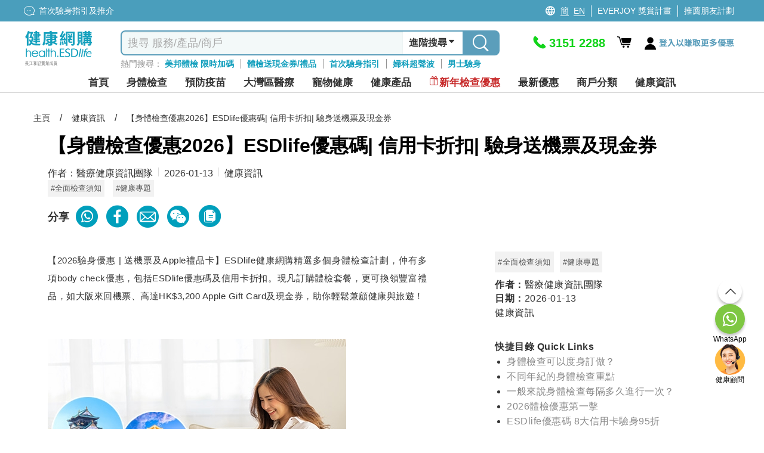

--- FILE ---
content_type: text/html; charset=utf-8
request_url: https://health.esdlife.com/shop/hk/contents/%E8%BA%AB%E9%AB%94%E6%AA%A2%E6%9F%A5%E4%BF%A1%E7%94%A8%E5%8D%A1%E5%84%AA%E6%83%A0
body_size: 106340
content:

<!DOCTYPE html>
<html lang="zh">
<head>
    <meta charset="utf-8">
    <title>身體檢查優惠2026| ESDlife優惠碼| 信用卡折扣| 驗身送機票及禮品卡 | ESDlife健康網購</title>
    <meta http-equiv="Content-type" content="text/html; charset=UTF-8" />
    <meta http-equiv="X-UA-Compatible" content="IE=EDGE,chrome=1" />
    <meta name="description" content="&#x3010;2026身體檢查優惠&#x3011;健康網購精選多個驗身計劃&#xFF0C;憑ESDlife優惠碼可享信用卡折扣&#xFF0C;再送機票及高達HK$3,200現金券&#xFF0C;立即選購享受健康&#xFF0B;旅遊雙重驚喜&#xFF01;" />
    <meta name="keywords" content="身體檢查優惠, 身體檢查信用卡優惠, 身體檢查優惠碼, body check優惠, 醫院身體檢查優惠, 身體檢查優惠2023, 信用卡身體檢查2023, 身體檢查回贈, 體檢回贈, body check apple gift card, body check coupon" />
    <meta name="format-detection" content="telephone=no" />
    <meta name="handheldfriendly" content="true" />
    <meta name="viewport" content="width=device-width,minimum-scale=1,initial-scale=1,maximum-scale=1">
    <meta name="content-language" content="zh-HK" />
    <meta name="generator" content="nopCommerce" />
    <meta name="google-site-verification" content="d0lQjLpuHYcljpTNmEkXDzM8LoP6eCyrOKK5A0ZQMt4" />
    <meta name="theme-color" content="#129fbd" />
    <!--Google Login-->
    <meta name="google-signin-scope" content="profile email">
    <meta name="google-signin-client_id" content="491055498368-sgtrbu1akum8miegadgglho4dmm2o9e3.apps.googleusercontent.com">
        
    <meta property="og:title" content="身體檢查優惠2026| ESDlife優惠碼| 信用卡折扣| 驗身送機票及禮品卡" />
<meta property="og:description" content="【2026身體檢查優惠】健康網購精選多個驗身計劃，憑ESDlife優惠碼可享信用卡折扣，再送機票及高達HK$3,200現金券，立即選購享受健康＋旅遊雙重驚喜！" />
<meta property="article:publisher" content="https://www.facebook.com/health.ESDlife" />
<meta property="article:author" content="https://www.facebook.com/health.ESDlife" />

        <!------------------------------------- -->
    <!-- javascript Section -->
    <!------------------------------------- -->
<!-- google font Noto Sans TC https://fonts.google.com/selection/embed -->
<link rel="preconnect" href="https://fonts.googleapis.com" />
<link rel="preconnect" href="https://fonts.gstatic.com" crossorigin />


<link rel="preload" href="/shop/themes/healthesd/content/fonts/esd-webfont.woff2?ver=15" as="font" type="font/woff2" crossorigin="anonymous">
<style>
    @font-face {
        font-family: esd-webfont;
        font-display: swap;
        src: url(/shop/themes/healthesd/content/fonts/esd-webfont.eot?ver=15);
        src: url(/shop/themes/healthesd/content/fonts/esd-webfont.eot?#iefix) format("embedded-opentype"),
             url(/shop/themes/healthesd/content/fonts/esd-webfont.woff2?ver=15) format("woff2"),
             url(/shop/themes/healthesd/content/fonts/esd-webfont.woff?ver=15) format("woff"),
             url(/shop/themes/healthesd/content/fonts/esd-webfont.ttf?ver=15) format("truetype"),
             url(/shop/themes/healthesd/content/fonts/fonts/esd-webfont.svg#esd-webfont) format("svg");
        font-weight: 400;
        font-style: normal;
    }
</style>
        
    <!-- Google tag (gtag.js) -->
<script async src="https://www.googletagmanager.com/gtag/js?id=G-1X3XHTV3C4"></script>
<script>
  window.dataLayer = window.dataLayer || [];
  function gtag(){dataLayer.push(arguments);}
  gtag('js', new Date());
  var ga4id = 'G-1X3XHTV3C4';
  gtag('config', 'G-1X3XHTV3C4', {  });
  <!-- esdlife websites -->
  gtag('config', 'G-9DF9HK2Z94', {  });
  <!-- Remarketing -->
  gtag('config', 'AW-1071318950', {'allow_enhanced_conversions':true});  
</script>
<!-- Google Tag Manager -->
<script>(function(w,d,s,l,i){w[l]=w[l]||[];w[l].push({'gtm.start':
new Date().getTime(),event:'gtm.js'});var f=d.getElementsByTagName(s)[0],
j=d.createElement(s),dl=l!='dataLayer'?'&l='+l:'';j.async=true;j.src=
'https://www.googletagmanager.com/gtm.js?id='+i+dl;f.parentNode.insertBefore(j,f);
})(window,document,'script','dataLayer','GTM-TRJ658');</script>
<!-- End Google Tag Manager -->
<!-- Optimize -->
<!--
<style>.async-hide { opacity: 0 !important} </style>
<script>(function(a,s,y,n,c,h,i,d,e){s.className+=' '+y;h.start=1*new Date;
h.end=i=function(){s.className=s.className.replace(RegExp(' ?'+y),'')};
(a[n]=a[n]||[]).hide=h;setTimeout(function(){i();h.end=null},c);h.timeout=c;
})(window,document.documentElement,'async-hide','dataLayer',4000,
{'GTM-5Z478WF':true});</script>
<script src="https://www.googleoptimize.com/optimize.js?id=GTM-5Z478WF"></script>
-->
<!-- End Optimize -->
<!-- Facebook Pixel Code --><script>!function(f,b,e,v,n,t,s){if(f.fbq)return;n=f.fbq=function(){n.callMethod?n.callMethod.apply(n,arguments):n.queue.push(arguments)};if(!f._fbq)f._fbq=n;n.push=n;n.loaded=!0;n.version='2.0';n.queue=[];t=b.createElement(e);t.async=!0;t.src=v;s=b.getElementsByTagName(e)[0];s.parentNode.insertBefore(t,s)}(window,document,'script','https://connect.facebook.net/en_US/fbevents.js');fbq('init', '276907945991351'); fbq('track', 'PageView');</script><noscript><img height="1" width="1" src="https://www.facebook.com/tr?id=276907945991351&ev=PageView&noscript=1"/></noscript><!-- End Facebook Pixel Code --><script>var _gaq = _gaq || [];  (function(i,s,o,g,r,a,m){i['GoogleAnalyticsObject']=r;i[r]=i[r]||function(){  (i[r].q=i[r].q||[]).push(arguments)},i[r].l=1*new Date();a=s.createElement(o),  m=s.getElementsByTagName(o)[0];a.async=1;a.src=g;m.parentNode.insertBefore(a,m)  })(window,document,'script','//www.google-analytics.com/analytics.js','ga');  ga('create', 'UA-151622-66', 'auto', {'siteSpeedSampleRate': 10, 'useAmpClientId': true});  ga('require', 'ec');  ga('set', 'dimension1', '135133689');
ga('set', 'dimension3', '135133689');
ga('set', '&uid',135133689);
ga(function(tracker) {
  tracker.set('dimension2', tracker.get('clientId'));
});
/*ga('set', 'dimension2', '05ab7932-d1a9-01a7-5a7f-718a3e1e69d0');*/
        ga('send', 'pageview');</script><!-- Baidu Analytics Code <script> var _hmt = _hmt || []; (function() { var hm = document.createElement("script"); hm.src = "//hm.baidu.com/hm.js?372b4fea460376c9ccc7c75a72de26a8"; var s = document.getElementsByTagName("script")[0]; s.parentNode.insertBefore(hm, s); })(); </script> End Baidu Analytics Code -->
<script>(function(w,d,t,r,u){var f,n,i;w[u]=w[u]||[],f=function(){var o={ti:"4000427"};o.q=w[u],w[u]=new UET(o),w[u].push("pageLoad")},n=d.createElement(t),n.src=r,n.async=1,n.onload=n.onreadystatechange=function(){var s=this.readyState;s&&s!=="loaded"&&s!=="complete"||(f(),n.onload=n.onreadystatechange=null)},i=d.getElementsByTagName(t)[0],i.parentNode.insertBefore(n,i)})(window,document,"script","//bat.bing.com/bat.js","uetq");</script><noscript><img src="//bat.bing.com/action/0?ti=4000427&Ver=2" height="0" width="0" style="display:none; visibility: hidden;" /></noscript>
<script type="text/javascript">
    (function(c,l,a,r,i,t,y){
        c[a]=c[a]||function(){(c[a].q=c[a].q||[]).push(arguments)};
        t=l.createElement(r);t.async=1;t.src="https://www.clarity.ms/tag/"+i;
        y=l.getElementsByTagName(r)[0];y.parentNode.insertBefore(t,y);
    })(window, document, "clarity", "script", "ayb0jqd113");
</script>

<script>
function InitiateInsider(currEmail, currUserId, segmentAnonymousId)
{
  window.InsiderQueue = window.InsiderQueue || [];
  getInsiderQueue(currEmail, currUserId, segmentAnonymousId);

  var script = document.createElement('script');
  script.type = 'text/javascript';
  script.src = 'https://esdeshop.api.useinsider.com/ins.js?id=10010538';
  document.head.appendChild(script);
	setTimeout(() => {setInsiderUserIdCookie()}, 3000);
	setTimeout(() => {pushGuestCartEvent(currEmail)}, 3000);
}
function setInsiderUserIdCookie()
{
	if (window.Insider.initialized === true && window.Insider.getUserId()) {
		//session cookie
		document.cookie = "insider_user_id = " + window.Insider.getUserId() + ";expires = 0; path =/;";
	}
}
function pushGuestCartEvent(currEmail)
{
	if(currEmail) // logged In
	{
		try {
			let GuestCartItems = localStorage.getItem("GuestCart");
			if(GuestCartItems !== null)
			{
				const currentCart = JSON.parse(localStorage.getItem("GuestCart") || "[]");
				for (let i = 0; i < currentCart.length; i++) {
					setTimeout(() => {pushInsiderEvent("add_to_cart", false, JSON.parse(currentCart[i]), false)}, 1000*(i+1));
				}
				localStorage.removeItem("GuestCart");
			}
		} catch (error) {
			console.error("Add to cart for guest Error : " + error);
		}
	}
}
function getInsiderQueue(currEmail, currUserId, segmentAnonymousId)
{
      if(typeof pushPurchaseEvent === "function")
        pushPurchaseEvent();
      if(currEmail)
      {   
          window.InsiderQueue.push({
          type: 'user',
          value: {
            "email": currEmail,
            "language": "zh_HK",
            "uuid": currUserId,
            "gdpr_optin": true,
            "custom": {
              "segment_anonymous_id": segmentAnonymousId
            }			
          }
          });
        
        }
        else
        {
          window.InsiderQueue.push({
            type: 'user',
          value: {
		    "language": "zh_HK",
            "gdpr_optin": true,			
			"custom": {
				"segment_anonymous_id": segmentAnonymousId
			}
            }
          });
         
        }
        window.InsiderQueue.push({
            type: 'set_custom_identifier',
            value: {
            segment_anonymous_id: segmentAnonymousId
            }
          });        
        try {var newInsiderQueue = window.InsiderQueue;{pageType}} catch {}
        window.InsiderQueue.push({type : "language", value : "zh_HK"});
        
        window.InsiderQueue.push({
              type: 'init'
                });

}

</script><script>

function pushInsiderEvent(eventType, haveProduct, objects, reinit)
{
    window.InsiderQueue = window.InsiderQueue || [];    
    if(objects)
    {
        data = JSON.parse(objects);
    }
    else
    {
        data = {};
    }
    if(!data.custom){data.custom = {};}
    data.custom.store = "eshop";    
    
    //console.log(data);
    window.InsiderQueue.push({
        type : eventType,
        value : data
    });
    if(haveProduct) //if include product-related information, must push currency
    {
        window.InsiderQueue.push({
            type: 'currency',
            value: 'HKD'
        });
    }
    if(reinit)
    {
        window.InsiderQueue.push({
            type : 'init'
        });
    }

}

</script><!-- Segment -->
<!-- ESD SSO CDP Script -->
<script src="https://sso.esdlife.com/_js/esdsso-cdp.js"></script>
<script>
	!function(){var i="analytics",analytics=window[i]=window[i]||[];if(!analytics.initialize)if(analytics.invoked)window.console&&console.error&&console.error("Segment snippet included twice.");else{analytics.invoked=!0;analytics.methods=["trackSubmit","trackClick","trackLink","trackForm","pageview","identify","reset","group","track","ready","alias","debug","page","screen","once","off","on","addSourceMiddleware","addIntegrationMiddleware","setAnonymousId","addDestinationMiddleware","register"];analytics.factory=function(e){return function(){if(window[i].initialized)return window[i][e].apply(window[i],arguments);var n=Array.prototype.slice.call(arguments);if(["track","screen","alias","group","page","identify"].indexOf(e)>-1){var c=document.querySelector("link[rel='canonical']");n.push({__t:"bpc",c:c&&c.getAttribute("href")||void 0,p:location.pathname,u:location.href,s:location.search,t:document.title,r:document.referrer})}n.unshift(e);analytics.push(n);return analytics}};for(var n=0;n<analytics.methods.length;n++){var key=analytics.methods[n];analytics[key]=analytics.factory(key)}analytics.load=function(key,n){var t=document.createElement("script");t.type="text/javascript";t.async=!0;t.setAttribute("data-global-segment-analytics-key",i);t.src="https://cdn.segment.com/analytics.js/v1/" + key + "/analytics.min.js";var r=document.getElementsByTagName("script")[0];r.parentNode.insertBefore(t,r);analytics._loadOptions=n};analytics._writeKey="kBL4cQDMxtdEUlJmlf0zvEnkfZ09aKPA";;analytics.SNIPPET_VERSION="5.2.0";
		analytics.load("kBL4cQDMxtdEUlJmlf0zvEnkfZ09aKPA");
		analytics.ready(function() {
			//esd sso cdp initialize
			try {
				esdSSOCDP.init();
			} catch (e) {
				console.error('esd sso init error:', e.message);
			}
			var lastUserId = window.analytics.user().id();
			var currUserId = "135133689"	
			var currEmail = "";
			var impersonate = false;
			// Web handling
			if(navigator.userAgent.indexOf('isMobileApp') == -1) {
				if(lastUserId != currUserId) {
					if(lastUserId && impersonate) {
						window.analytics.reset(); //reset to clear default cookies and storage
						//manual clear domain cookie
						document.cookie = 'ajs_user_id=; path=/; expires=Thu, 01 Jan 1970 00:00:01 GMT; domain=.health.esdlife.com';
						document.cookie = 'ajs_anonymous_id=; path=/; expires=Thu, 01 Jan 1970 00:00:01 GMT; domain=.health.esdlife.com';
						if(currEmail) {
							window.analytics.identify(currUserId);
							window.analytics.track("UserId Switched", {switchFrom : lastUserId});
						}
					}				
					else if(currEmail) { //identify signed in customer
						window.analytics.identify(currUserId);
					}
				}	
				window.analytics.page({"locale":"zh_HK","store":"eshop"});
			}
			else{ //For mobile (Require Segment's ID to pass to Insider)
                if(lastUserId != currUserId ){
            		window.analytics.reset(); 
                    if(currEmail){
                        window.analytics.identify(currUserId);
                    }
                }
            }
			try
			{
				  InitiateInsider(currEmail, currUserId, window.analytics.user().anonymousId());
			}
			catch(error)
			{
				console.error("Insider Script Error : " + error);
			}
		})
	}}();
</script><script>
function SendAnalyticsTracking(eventName, objects)
{
     try
     {
     data = JSON.parse(objects);
     data.locale = "zh_HK"
     data.store = "eshop"
     
        if(checkMobileApp()) //Tracking for app
        {
            mobileAppCallHandler('CDPAnalytics', {
                  name: eventName,
                  params: data
            });
        }
        else
        {
          analytics.track(eventName, data);
        }
     }
     catch(error)
     {
        console.error("Segment Track Error : " + error);
     }
}


function checkMobileApp()
{
   let check = false;
   if(document.getElementsByClassName('mobileApp').length > 0)
   {
       check = true;
   }
   if(navigator.userAgent.indexOf('isMobileApp')>0) 
   {
       check = true;
   }
   return check;
}


</script><script> function onProductClickTracking(data) { SendAnalyticsTracking("Product Clicked", data); } </script><script> function AddProductToWishlistTracking(_this, data) { var va = _this.find('.icon').hasClass('icon-heart-fill'); if(!va) { SendAnalyticsTracking("Product Added To Wishlist", data); } } </script>
    
    <link rel="preload" as="style" href="/shop/css/6ltrja6wrv9o-3efoybsow.head.styles.css?v=PxHSMwbGfLdU6l_KJoQ6uRt7vDI" /><link rel="stylesheet" type="text/css" href="/shop/css/6ltrja6wrv9o-3efoybsow.head.styles.css?v=PxHSMwbGfLdU6l_KJoQ6uRt7vDI" /><link rel="stylesheet" type="text/css" href="https://fonts.googleapis.com/css2?family=Noto+Sans+TC:wght@100..900&display=swap" />
    
    <style>/*
* Prefixed by https://autoprefixer.github.io
* PostCSS: v7.0.29,
* Autoprefixer: v9.7.6
* Browsers: last 4 version
*/

.home-banner-container.swiper-container {
    height: 330px;
    z-index: 0;
}

.home-banner-container .swiper-slide {
    overflow: hidden;
}

    .home-banner-container .swiper-slide img {
        width: auto;
        position: relative;
        left: 50%;
        -webkit-transform: translateX(-50%);
        -ms-transform: translateX(-50%);
        transform: translateX(-50%);
    }

.home-leaderboard {
    background: #F2F2F2;
    font-family: 'Noto Sans TC';
    padding-top: 20px;
    padding-bottom: 20px;
}

    .home-leaderboard h3 {
        text-align: center;
        font-size: 24px;
        color: #5F6E86;
        font-weight: 400;
        margin: 15px 0;
    }

.section-leaderboard-wrapper {
    width: 1050px;
    margin: 10px auto 20px;
    min-height: 300px;
    content-visibility: auto;
}

    .section-leaderboard-wrapper:nth-of-type(1) {
        content-visibility: visible;
    }

.section-name-wrapper {
    display: -webkit-box;
    display: -ms-flexbox;
    display: flex;
    -webkit-box-pack: justify;
    -ms-flex-pack: justify;
    justify-content: space-between;
    padding: 0 10px;
    -webkit-box-align: center;
    -ms-flex-align: center;
    align-items: center;
}

.section-name {
    font-size: 20px;
    /*font-weight: bold;*/
}

.section-more-link {
    font-size: 16px;
    color: #0075FF;
}

.section-leaderboard-product-list {
    display: -webkit-box;
    display: -ms-flexbox;
    display: flex;
    -ms-flex-wrap: wrap;
    flex-wrap: wrap;
    -webkit-box-pack: space-evenly;
    -ms-flex-pack: space-evenly;
    justify-content: space-evenly;
}



.home-leaderboard-quick-preview {
    position: fixed;
    top: 0;
    left: 0;
    width: 100%;
    height: 100%;
    background: rgba(0, 0, 0, 0.6);
    z-index: 15;
}

.home-leaderboard-quick-preview-window-wrapper {
    width: 940px;
    max-height: 650px;
    min-height: 300px;
    overflow: auto;
    background: white;
    position: relative;
    top: 48%;
    left: 50%;
    -webkit-transform: translate(-50%, -50%);
    -ms-transform: translate(-50%, -50%);
    transform: translate(-50%, -50%);
}

.home-leaderboard-quick-preview-loading {
    position: absolute;
    top: 50%;
    left: 50%;
    -webkit-transform: translate(-50%, -50%);
    -ms-transform: translate(-50%, -50%);
    transform: translate(-50%, -50%);
}

.section-wrap.enquiry-wrap {
    padding: 25px 10px;
    background: transparent;
    width:1280px!important;
    margin:0 auto;
}

.desktop .enquiry-wrap-inside {
    text-align: left;
    width: 800px;
    margin: 0 auto;
    display:grid;
    grid-template-columns: 44% 56%;
    padding-left:15px;
}
.enquiry-wrap-inside .enquiry-left-div{
        width:100%;
    }
:is(.mobile,.tablet) .enquiry-wrap-inside .enquiry-left-div {
    padding-left:15px;
    padding-right:15px;
}
/*phone-div*/
.enquiry-wrap-inside .phone-div{
    display:flex;
    color:#0FA0BE;
    flex-wrap:nowrap;
}
.phone-div .phone-text-div {
    font-weight: 700;
    font-size: 30px;
    color: #0FA0BE;
}
.enquiry-wrap-inside .phone-svg-div {
    margin-right: 5px;
}

    .enquiry-wrap-inside .phone-svg-div .phone-svg {
        position: relative;
        top: 8px;
    }
.phone-div-2 {
    display: flex;
    color: #0FA0BE;
    flex-wrap: nowrap;
    font-size: 11px;
    letter-spacing: -0.4px;
    position:relative;
    top:-3px;
    text-align:left;
}
:is(.mobile,.tablet) .phone-div-2 {
letter-spacing:unset;
}
    /*whatsapp-div*/
    .enquiry-wrap-inside .whatsapp-div {
    display: flex;
    color: #2B8755;
    flex-wrap: nowrap;
    margin-top: 8px;
    margin-bottom:10px;
}

.whatsapp-div .whatsapp-text-div {
    font-weight: 700;
    font-size: 30px;
    color: #2B8755;
}
.enquiry-wrap-inside .whatsapp-svg-div {
    margin-right: 6px;
}
    .enquiry-wrap-inside .whatsapp-svg-div .whatsapp-svg {
        position: relative;
        top: 8px;
    }
/*email-div*/
.enquiry-wrap-inside .email-div {
    display: flex;
    color: #525252;
    flex-wrap: nowrap;
    margin-top: 12px;
    margin-bottom: 8px;
}

.email-div .email-text-div {
    font-weight: 600;
    font-size: 16px;
    color: #525252;
}

.enquiry-wrap-inside .email-svg-div {
    margin-right: 7px;
}

    .enquiry-wrap-inside .email-svg-div .email-svg {
        position: relative;
        top: 3px;
    }

    .enquiry-wrap-inside .enquiry-right-div {
    width: 100%;
}

        .enquiry-wrap-inside .enquiry-right-div hr {
            margin: 10px 0px;
            border-bottom: 1px solid #EBEBEB;
        }

.enquiry-wrap .grid-header {
    text-align: left !important;
    font-size: 24px;
    color: #4D6680!important;
    font-weight: 600;
}
:is(.mobile,.tablet) .enquiry-wrap .grid-header {
    text-align: center !important;
    font-size: 21px;
    padding-bottom: 10px;
    color: #4D6680 !important;
}
    .enquiry-wrap .grid-content {
    display: flex;
    flex-wrap: nowrap;
    justify-content: space-evenly;
    margin-top: 10px;
}
:is(.mobile,.tablet) .enquiry-wrap .grid-content {
    flex-wrap: wrap;
    justify-content: space-evenly;
    width: 260px;
    margin: 0 auto;
}
.grid-content .payment-icon {
    margin:0px 5px;
    align-self: center;
    font-size: 14px;
    color: #4D6680;
    font-weight: 600;
    display:flex;
    justify-content:center;
    align-items:center;
    width:55px;
    height:27px;
    text-align:center;
}
.grid-content .payment-icon:lang(en){
    font-size:12px;
}
:is(.mobile,.tablet) .grid-content .payment-icon {
    max-height: 35px;
    display: flex;
    margin: 5px;
    text-align: center;
    justify-content: center;
    font-size: 13px;
    text-align:center;
}
:is(.mobile, .tablet) .email-input {
    padding:10px 10px 15px 10px;
}
.enquiry-wrap .grid-body {
    padding: 0 15px;
}

.enquiry-table {
    padding: 0px 2% 15px 2%;
}

.enquiry-wrap table {
    width: 100%;
    text-align: left;
}

.enquiry-phone,
.enquiry-email {
    font-size: 18px;
    color: #A2A2A3;
    padding: 3px 0;
}

.enquiry-wrap .phoneNum,
.enquiry-wrap .remark,
.enquiry-wrap .emailTxt {
    color: #000000;
    font-weight: bold;
    padding-left: 10px;
}

.enquiry-wrap .phoneNum {
    font-size: 36px;
}

.enquiry-wrap .remark {
    font-size: 11px;
    letter-spacing: -0.04em;
    line-height: 30px;
}

.desktop .enquiry-wrap .remark {
    position: relative;
    bottom: 11px;
}

.desktop .enquiry-wrap .email-input {
    margin-top: 12px;
}

.enquiry-wrap .emailTxt {
    font-size: 18px;
}

.enquiry-wrap .social-wrap .icon {
    font-size: 31px;
    padding-left:5px;
    padding-right:5px;
}

.enquiry-wrap .social-wrap {

    padding: 0;
}
:is(mobile,.tablet) .enquiry-wrap .social-wrap {
padding-left:3px;
padding-right:3px;
}
    .enquiry-wrap .social-wrap .dropdown-content {
        font-size: 18px;
        bottom: 55px;
        left: 3px;
    }

.desktop .enquiry-wrap .input-group {
    width: 520px;
}

.desktop .enquiry-wrap .enquiry-social {
    height: 40px;
    margin-left: 5px;
    margin-top:3px;
    position:relative;
    top:-3px;
}
.social-btn{
    cursor:pointer;
}
.enquiry-wrap .input-group-prepend {
    border-width: 1px 0 1px 1px;
    border-style: solid;
    border-color: #EBEBEB;
    width: 40px;
    height: 34px;
    background: #FFFFFF;
    display: flex;
    align-items: center;
    position: relative;
    border-top-left-radius: 5px;
    border-bottom-left-radius: 5px;
}

.enquiry-wrap #subscribe.form-control {
    border-width: 1px 0 1px 0;
    border-style: solid;
    border-color: #EBEBEB;
    font-size: 13px;
    color: #000;
    box-shadow: none;
    height:34px;
    max-width:200px;
}
    .enquiry-wrap #subscribe.form-control::placeholder {
        color: #999999;
    }
    : is(.mobile,.tablet) .enquiry-wrap #subscribe.form-control {
    width: calc(100% - 40px - 20px - 70px);
    max-width:unset;
}
.input-group-prepend .input-group-text img{
    position:relative;
    top:-1px;
}
.enquiry-wrap .input-group-prepend .icon {
    position: absolute;
    top: 15px;
    font-size: 35px;
    color: #bcbcc1;
}

.enquiry-wrap #confirm-subscribe {
    background-color: #0FA0BE;
    font-size: 14px;
    padding-left: 5px;
    color: white;
    border-top-right-radius: 5px;
    border-bottom-right-radius: 5px;
    width:70px;
    font-weight:500;
    height:34px;
    padding-left:10px;
}
    .enquiry-wrap #confirm-subscribe:lang(en){
        width:72px;
        font-size:12px;
    }
    .enquiry-wrap #confirm-subscribe .icon {
        font-size: 18px;
        top: 12px;
        position: absolute;
        margin-left: 4px;
        color: white;
    }

.enquiry-wrap .download-app-wrap {
    height: 40px;
    display: flex;
    flex-wrap: nowrap;
    justify-content: flex-start;
    gap: 10px;
    margin-top: 5px;
}

:is(.mobile,.tablet) .enquiry-wrap .download-app-wrap {
    justify-content: center;
}

.hot-brand-wrap {
    width: 1150px;
    margin: 0 auto;
    padding: 20px 0;
    content-visibility: auto;
}

    .hot-brand-wrap h2 {
        text-align: center;
        font-size: 24px;
        color: #5F6E86;
    }

    .hot-brand-wrap .grid-body {
        position: relative;
    }

.hot-brand-swiper {
    width: 1050px;
}

.hot-brand-nav.swiper-button-prev,
.hot-brand-nav.swiper-button-next {
    color: #4D6680;
    --swiper-navigation-size: 20px;
}

.hot-brand-nav.swiper-button-prev {
    /*left: -30px;*/
}

.hot-brand-nav.swiper-button-next {
    /*right: -30px;*/
}

.hot-brand-swiper .swiper-wrapper {
    -webkit-box-align: center;
    -ms-flex-align: center;
    align-items: center;
}

.hot-brand-item.swiper-slide {
    height: 100px;
    padding: 0 5px;
}

    .hot-brand-item.swiper-slide img {
        position: relative;
        top: 50%;
        left: 50%;
        -webkit-transform: translate(-50%, -50%);
        -ms-transform: translate(-50%, -50%);
        transform: translate(-50%, -50%);
        max-height: 100%;
        max-width: 100%;
    }

.hot-brand-separator {
    height: 30px;
    position: absolute;
    right: 0;
    top: 35px;
    border: 1px solid #C4C4C4;
}


@media only screen and (max-width: 768px) {
    .home-banner-container.swiper-container {
        height: calc(100vw * 625 / 750);
    }

    .home-leaderboard {
        padding-top: 5px;
        padding-bottom: 0;
    }

        .home-leaderboard h3 {
            margin: 8px 0;
        }

    .section-leaderboard-wrapper,
    .section-wrap {
        width: 100%;
    }

    .home-banner-container .swiper-slide img {
        width: 100%;
        height: auto;
    }

    .section-wrap.enquiry-wrap {
        padding: 25px 10px 15px 10px;
        background: transparent;
        width: 100%!important;

    }

    .enquiry-wrap .grid-body {
        padding: 0;
    }

    .enquiry-phone {
        /*width: 55px;*/
        display: inline-block;
    }

    .enquiry-social {
        text-align: center;
    }

    .enquiry-wrap .phoneNum {
        font-size: 30px;
        font-weight:700;
        color:#0FA0BE!important;
    }

    .hot-brand-swiper {
        width: 100%;
    }

    .hot-brand-item.swiper-slide {
        width: 130px;
    }
}

/*flyout-cart start*/
#flyout-cart {
    width: 345px;
    position: absolute;
    left: -11em;
    float: left;
    z-index: 999;
    top: 52px;
    display: none;
}

    #flyout-cart.show {
        display: block;
    }

    #flyout-cart .mini-shopping-cart {
        width: 100%;
        background: #fff;
        float: left;
        display: block;
        text-align: center;
        border-radius: 5px;
        box-shadow: 0 4px 8px 0 rgba(0, 0, 0, 0.12), 0 2px 4px 0 rgba(0, 0, 0, 0.08);
    }

        #flyout-cart .mini-shopping-cart .parital-loading-elements > * {
            float: left;
            width: 100%;
            padding: 10px;
        }

        #flyout-cart .mini-shopping-cart .hr {
            border-top: 2px solid #e2eeee;
            background-color: #fff;
            padding: 0;
            margin-bottom: 12px;
        }

        #flyout-cart .mini-shopping-cart .header {
            position: relative;
            color: #fff;
            background-color: #0fa0be;
            border-radius: 5px 5px 0 0;
            text-align: center;
        }

            #flyout-cart .mini-shopping-cart .header .idx-arrow {
                content: "";
                width: 0;
                height: 0;
                border-style: solid;
                border-width: 15px 15px 15px 15px;
                border-color: transparent transparent #0fa0bf transparent;
                position: absolute;
                left: 44%;
                bottom: 40px;
                top: auto;
                display: block;
            }

@media only screen and (max-width: 1280px) {
    #flyout-cart {
        left: -17em;
    }

        #flyout-cart .mini-shopping-cart .header .idx-arrow {
            left: 67%;
        }
}

#flyout-cart .mini-shopping-cart .header .sub-item > * {
    padding: 0 4px;
}

#flyout-cart .mini-shopping-cart .header .sub-item.text {
    font-size: 16px;
    padding: 8px 0;
}

    #flyout-cart .mini-shopping-cart .header .sub-item.text .icon:before {
        font-size: 22px;
        position: relative;
        top: 4px;
    }

#flyout-cart .mini-shopping-cart .header .sub-item.closs {
    padding: 0;
    cursor: pointer;
    position: absolute;
    right: 10px;
    top: 17px;
}

#flyout-cart .mini-shopping-cart .footer {
    background-color: #fff;
    border-radius: 0 0 5px 5px;
    line-height: 1.2em;
}

    #flyout-cart .mini-shopping-cart .footer .pricing-row {
        float: left;
        width: 100%;
    }

    #flyout-cart .mini-shopping-cart .footer .text {
        float: left;
        font-weight: bold;
    }

    #flyout-cart .mini-shopping-cart .footer .amount {
        float: right;
        font-weight: bold;
        font-size: 20px;
        color: #ff6d1d;
    }

    #flyout-cart .mini-shopping-cart .footer .mini-checkout-btn {
        box-shadow: none;
        padding: 0;
        font-size: 18px !important;
        margin-top: 10px;
        margin-bottom: 0;
        position: relative;
        top: 0;
        background: #f68e4f !important;
        color: #fff !important;
        border: none !important;
        margin: 8px 0 0;
        text-align: center;
        width: 100%;
        height: 40px;
        border-radius: 4px;
        font-weight: bold;
        letter-spacing: 3px;
    }

        #flyout-cart .mini-shopping-cart .footer .mini-checkout-btn.disabled {
            background: #bfc9cb !important;
        }

#flyout-cart .mini-shopping-cart .body {
    background-color: #fff;
    max-height: 580px;
    overflow-y: auto;
}

    #flyout-cart .mini-shopping-cart .body .empty-cart-msg {
        margin: 8px auto 0;
        text-align: center;
        font-size: 16px;
        color: #CAD4D6;
    }

    #flyout-cart .mini-shopping-cart .body .mini-cart-item {
        width: 100%;
        float: left;
        margin-bottom: 8px;
    }

        #flyout-cart .mini-shopping-cart .body .mini-cart-item:last-child {
            margin-bottom: 0;
        }

        #flyout-cart .mini-shopping-cart .body .mini-cart-item > * {
            float: left;
            width: 100%;
        }

        #flyout-cart .mini-shopping-cart .body .mini-cart-item .image-block {
            width: 75px;
            height: 75px;
            border: 1px solid #e2eeee;
        }

            #flyout-cart .mini-shopping-cart .body .mini-cart-item .image-block img {
                width: 100%;
                height: 100%;
                object-fit: scale-down;
            }

            #flyout-cart .mini-shopping-cart .body .mini-cart-item .image-block .extra-item-text-img {
                padding: 27px 0;
                color: #4d6782;
                width: 100%;
                height: 100%;
            }

        #flyout-cart .mini-shopping-cart .body .mini-cart-item .info-block {
            width: calc(100% - 75px);
            text-align: left;
            padding-left: 8px;
            color: #4d6782;
            font-weight: 500;
        }

            #flyout-cart .mini-shopping-cart .body .mini-cart-item .info-block .plan-name {
                font-size: 16px;
                padding: 2px 0;
                height: 26px;
                overflow: hidden;
            }

.eng #flyout-cart .mini-shopping-cart .body .mini-cart-item .info-block .plan-name {
    font-size: 14px;
    padding: 2px 0;
}

#flyout-cart .mini-shopping-cart .body .mini-cart-item .info-block .vendor-name {
    font-size: 12px;
    padding: 4px 0;
}

.eng #flyout-cart .mini-shopping-cart .body .mini-cart-item .info-block .vendor-name {
    font-size: 10px;
    padding: 4px 0;
}

#flyout-cart .mini-shopping-cart .body .mini-cart-item .info-block .price-tag {
    font-size: 18px;
    float: right;
    padding: 4px 0;
}
.mobile #flyout-cart,
.tablet #flyout-cart {
    width: 305px;
    position: absolute;
    left: auto;
    right: 12px;
    /*float: left;*/
    z-index: 999;
    top: 65px;
    display: none;
}

    .mobile #flyout-cart .mini-shopping-cart .body,
    .tablet #flyout-cart .mini-shopping-cart .body {
        max-height: 300px;
        min-height: auto;
    }

    .mobile #flyout-cart.show,
    .tablet #flyout-cart.show {
        display: block;
    }

    .mobile #flyout-cart .mini-shopping-cart .header .idx-arrow,
    .tablet #flyout-cart .mini-shopping-cart .header .idx-arrow {
        bottom: 36px;
        left: auto;
        right: 51px;
    }

    .mobile #flyout-cart .mini-shopping-cart .header .sub-item.text .icon:before,
    .tablet #flyout-cart .mini-shopping-cart .header .sub-item.text .icon:before {
        font-size: 20px;
    }

    .mobile #flyout-cart .mini-shopping-cart .header .sub-item.closs,
    .tablet #flyout-cart .mini-shopping-cart .header .sub-item.closs {
        top: 16px;
    }

.mobile li #flyout-cart .icon, .tablet ul.memberandCart li #flyout-cart .icon,
.tablet li #flyout-cart .icon, .tablet ul.memberandCart li #flyout-cart .icon {
    font-size: 14px;
    color: white;
    position: relative;
    top: -7px;
}

.eng.mobile #flyout-cart .mini-shopping-cart .body .mini-cart-item .info-block .vendor-name,
.eng.tablet #flyout-cart .mini-shopping-cart .body .mini-cart-item .info-block .vendor-name {
    height: 24px;
}
/*flyout-cart end*/

@charset "utf-8";
/*From style.css*/

/*desktop*/
.bg {
    width: 1120px;
    margin: 0 auto; /*margin-top:35px;*/
}

.line {
    width: 100%;
    height: 1px;
    border-bottom: 1px solid #b8c2cc;
    padding-top: 20px;
    padding-bottom: 20px;
}

.left {
    /*float: left;*/
    /*width: 70%;*/
    float: none !important;
    width: 100%;
    padding-right: 50px;
}

    .left .writer-info {
        display: block;
        width:100%;
    }

        .left .writer-info .Author,
        .left .writer-info .updateon,
        .left .writer-info .Breadcrumb {
            display: inline-block;
            line-height: 22.4px;
            height:22.4px;
            vertical-align:bottom;
            font-size: 16px;
            
        }

    .left .separator {
        width: 1px;
        background-color: #4d6680;
        height: 15px;
        margin: 0 5px;
        position: relative;
        top: 0;
        display: inline-block;
    }

.right {
    float: right;
    width: 29%;
    padding: 25px;
    background-color: #fbfbfb;
}

.news-section .title {
    color: black;
    font-size: 32px;
    padding: 20px 0;
    font-weight: bold;
    margin: 15px 0;
    line-height: 1.1;
}

.hashtag2 {
    padding-right: 10px;
    padding-bottom: 10px;
    display: inline-block;
}

.hashtag {
    padding: 5px;
    background-color: #f2f2f2;
    color: #505050;
    font-size: 13px;
}

.content { /*padding-top:30px;*/
    font-size: 16px;
    line-height: 30px;
    clear: both;
    text-align: justify;
}

.title2 {
    font-size: 24px;
    color: #0fa0be;
    font-weight: bold;
    padding-top: 50px;
    padding-bottom: 20px;
}

.question {
    margin-bottom: 10px;
    font-size: 16px;
    font-weight: bold;
    cursor: pointer;
}

.answer {
    padding: 10px;
    font-size: 14px;
    display: none;
}

    .answer.active {
        display: block;
    }

.title3 {
    font-size: 24px;
    color: #0fa0be;
    font-weight: bold;
    padding-bottom: 10px;
}

.related {
    clear: both;
    width: 1120px;
}

.relate_article {
    float: left;
    padding-right: 10px;
    padding-bottom: 10px;
    width: 25%;
}

.relate_topic {
    font-size: 18px;
    padding-top: 10px;
    width: 90%;
}
.productGrid .gridContainer .icon-heading {
    line-height: 1.1;
}
.productGrid .item {
    width: 279px;
    /* height: 380px; */
    height: 530px;
    padding: 0px;
}

    .productGrid .item a {
        display: block;
        padding: 15px;
        border: 2px #FFFFFF;
    }

        .productGrid .item a:hover {
            display: block;
            padding: 13px;
            border: 2px #b8c2cc inherit !important;
            text-decoration: none;
        }

.home.productGrid .item .image_container {
    border: solid #f2f8f9;
    border-width: 1px;
}

.productGrid .item .image_container .img-crop {
    overflow: hidden;
    position: relative;
    height: 100%;
    width: 100%;
}
.productGrid .item .planName div {
    font-size: 18px;
    color: #4d6680;
    margin: 10px 0 0;
    font-weight: bold;
    /* max-width: 85%; */
    line-height: 24px;
}
.productGrid .item .cat {
    background: #de83c3;
    color: #FFFFFF;
    font-size: 14px;
    padding: 8px;
    position: absolute;
    left: 0px;
    top: 0px;
}

.desktop .productGrid .icon-heading span {
    min-height: 50px;
    font-weight: 400;
}

.discount-img {
    padding-bottom: 25px;
}

    .discount-img img {
        width: 100%;
        height: 100%;
    }

.content ul {
    list-style: outside;
    padding-left: 20px;
}

.content table {
    width: 100%;
    text-align: center;
}

.content tr td {
    border: 1px solid #505050;
    padding: 2px;
}

.content a:hover {
    text-decoration: underline;
}

.table-holder {
    overflow-x: auto;
    margin-bottom: 15px;
}


.author-detail{
    height:fit-content;
    display:table;
    margin-top : 30px;
}

.author-detail .author-left,
.author-detail .author-right
{
    display:table-cell;
    vertical-align:middle;
}

    /*.author-detail .author-left {
        
    }*/

    .author-detail .author-icon {
        display: block;
        width: 56px;
        height: 56px;
        border: 0.5px solid #E0E0E0;
        border-radius: 50%;
        margin: auto 10px;
        overflow: hidden;
    }

        .author-detail .author-icon img {
            display: block;
            width: 55px;
            height: 55px;
            margin: auto;
        }

    .author-detail .author-name {
        display: block;
        font: 18px bold;
        font-weight: 700;
        color: #4D6680;
        text-decoration-line:underline;
    }

.discrimination {
    font-size: 12px;
    color: #828282;
    width:100%
}
/*
.mobile .table-holder th, .mobile .table-holder td {
    position: -webkit-sticky; 
    position: sticky;
    top: 0;
    background: #fff;
}
.mobile th:first-child, .mobile td:first-child {
    left: 0;
    z-index: 1;
}
*/
/*Mobile*/
.mobile .bg {
    width: 100%
}

.mobile .line {
    width: 100%;
    height: 1px;
    border-bottom: 1px solid #b8c2cc;
    padding-top: 10px;
    padding-bottom: 10px;
}

.mobile .left {
    width: 100%;
    /*    padding: 0 30px 20px 30px;*/
    padding: 30px 30px 20px 20px;
}

.mobile .right {
    width: 100%;
    padding: 0px;
}

.mobile .title2 {
    font-size: 24px;
    color: #0fa0be;
    font-weight: bold;
    padding-top: 20px;
    padding-bottom: 20px;
}

.mobile .title3 {
    background-color: #0fa0be;
    font-size: 24px;
    color: #FFF;
    font-weight: bold;
    padding: 20px;
}

.mobile .video {
    width: 100%;
}

.mobile .content img {
    max-width: 100%;
    height: auto;
}

.mobile .icon-metal {
    display: none !important;
}

.mobile .related {
    clear: both;
    width: 100%;
}

.mobile .relate_article {
    float: left;
    padding-right: 10px;
    width: 49%;
}

    .mobile .relate_article img {
        float: left;
        padding-right: 10px;
        padding-bottom: 10px;
        width: 100%;
        height: 100%;
    }

.mobile .relate_topic {
    font-size: 14px;
    padding-top: 10px;
    width: 90%;
    height: 220px;
}

.tablet .productGrid .item a {
    border: 0 !important;
}

.tablet .productGrid .item, .mobile .productGrid .item {
    width: 100%;
    height: auto;
    /* margin: 0 0 2px 0; */
    background: rgb(245, 252, 253);
    border: solid #a6b2bf;
    border-width: 0 0 1px 0 !important;
}

.mobile .productGrid .gridContainer > .item {
    float: none;
    position: relative;
    border: solid #a6b2bf;
    border-width: 0 0 1px 0 !important;
    padding: 0px 4px 0px 0px;
    background: rgb(245, 252, 253);
}

.mobile .productGrid .item .image_container .img-crop img {
    width: 100%;
    height: auto;
    position: absolute;
    top: 0px;
}

.tablet .search .resultListContainer .product_intro .productGrid .item .image_container, .mobile .search .resultListContainer .product_intro .productGrid .item .image_container, .mobile .productGrid .item .image_container {
    width: 138px;
    position: relative;
    height: 135px;
    float: left;
    margin: 0 5px 0 0px;
    background: url(/shop/Themes/HealthEsd/Content/images/thumbnail_pattern.gif) repeat;
}

.mobile .planName {
    position: static;
    margin: 0px !important;
    /* width: auto; */
    padding: 0;
    height: auto !important;
}
.mobile .productGrid .item .planName div {
    font-size: 13px;
}
.mobile .home .address {
    margin: 2px 0;
}

.mobile .productGrid .item .price {
    margin: 14px 0px 7px 0px;
}

.mobile .price {
    font-size: 11px;
    color: #505050;
    display: block;
    min-width: 53%;
    min-width: calc(100% - 145px);
    height: 34px;
}

.mobile .rating {
    top: 20px;
    position: relative;
}

.mobile .left .writer-info .Author
{
    display:block;
}

.mobile .author-detail .author-icon,
.mobile .author-detail .author-name {
    display: inline-block;
    vertical-align: middle;
    margin-bottom:10px;
}
/*Tablet*/
.tablet .bg {
    width: 100%
}

.tablet .line {
    width: 100%;
    height: 1px;
    border-bottom: 1px solid #b8c2cc;
    padding-top: 10px;
    padding-bottom: 10px;
}

.tablet .left {
    width: 100%;
    padding: 20px;
}

.tablet .right {
    width: 100%;
    padding: 0px;
}

.tablet .title2 {
    font-size: 24px;
    color: #0fa0be;
    font-weight: bold;
    padding-top: 20px;
    padding-bottom: 20px;
}

.tablet .title3 {
    background-color: #0fa0be;
    font-size: 24px;
    color: #FFF;
    font-weight: bold;
    padding: 20px;
}

.tablet .video {
    width: 100%;
}

.tablet .icon-metal {
    display: none !important;
}

.tablet .related {
    clear: both;
    width: 100%;
}

.tablet .relate_article {
    float: left;
    padding-right: 10px;
    width: 24%;
}

    .tablet .relate_article img {
        float: left;
        padding-right: 10px;
        padding-bottom: 10px;
        width: 100%;
        height: 100%;
    }

.tablet .relate_topic {
    font-size: 14px;
    padding-top: 10px;
    width: 90%;
}

.tablet .gridContainer {
    margin: 0 auto;
    max-width: 640px;
}

.tablet .productGrid > * {
    width: 100%;
    margin: 0 auto;
    position: relative;
    clear: none !important;
}

.tablet .productGrid .item {
    width: 279px;
    height: 460px;
    padding: 0px;
    float: left;
    background-color: #FFF;
    margin: 20px;
}

.tablet .search .productGrid .item {
    width: 100%;
    height: auto;
    /* margin: 0 0 2px 0; */
    background: rgb(245, 252, 253);
    border: solid #a6b2bf;
    border-width: 0 0 1px 0 !important;
}

.tablet .productGrid .gridContainer > .item {
    float: left !important;
    position: relative;
    /*border: solid #a6b2bf;*/
    border-width: 0 !important;
    padding: 0px 4px 0px 0px;
    background: rgba(245, 252, 253, 0);
}

.tablet .productGrid .item .image_container .img-crop img {
    width: 100%;
    height: auto;
    position: absolute;
    top: 0px;
}

.tablet .search .resultListContainer .product_intro .productGrid .item .image_container, .mobile .search .resultListContainer .product_intro .productGrid .item .image_container {
    width: 138px;
    position: relative;
    height: 135px;
    float: left;
    margin: 0 5px 0 0px;
    background: url(/shop/Themes/HealthEsd/Content/images/thumbnail_pattern.gif) repeat;
}

.tablet .planName {
    position: static;
    margin: 0px !important;
    /* width: auto; */
    padding: 0;
    height: auto;
}

.tablet .home .address {
    margin: 2px 0;
}

.tablet .productGrid .item .price {
    margin: 14px 0px 7px 0px;
}

.tablet .price {
    font-size: 11px;
    color: #505050;
    display: block;
    min-width: 53%;
    min-width: calc(100% - 145px);
    height: 34px;
}

.tablet .rating {
    top: 20px;
    position: relative;
}

.tablet .left .writer-info .Author {
    display: block;
}

.tablet .author-detail .author-icon,
.tablet .author-detail .author-name {
    display: inline-block;
    vertical-align: middle;
    margin-bottom: 10px;
}

/*common*/

.tc {
    text-align: center;
}

.tl {
    text-align: left;
}

.fs12 {
    font-size: 12px;
}

.fs14 {
    font-size: 14px;
}

.fs16 {
    font-size: 16px;
}

.fs18 {
    font-size: 18px;
}

.fs24 {
    font-size: 24px;
}

.fc1 {
    color: #0fa0be;
}
/*Eshop Blue*/
.fc2 {
    color: #49c3b9;
}
/*Eshop Green*/
.b0 {
    font-weight: bold;
}


.pd05 {
    padding: 5px;
}

.pd1 {
    padding: 10px;
}

.pdl1 {
    padding-left: 10px;
}

.pdr1 {
    padding-right: 10px;
}

.pdt1 {
    padding-top: 10px;
}

.pdb1 {
    padding-bottom: 10px;
}

.fl {
    float: left;
}

.content ol {
    display: block;
    list-style-type: decimal;
    -webkit-margin-before: 1em;
    -webkit-margin-after: 1em;
    -webkit-margin-start: 0px;
    -webkit-margin-end: 0px;
    -webkit-padding-start: 30px;
    -webkit-padding-end: 10px;
}

/*share panel */

.shareWrap {
    margin-bottom: 8px;
    height: 50px;
}

.shareTxt {
    line-height: 48px;
    float: left;
    font-size: 18px;
    font-weight: bold;
    margin-right: 8px;
}

.network-list {
    display: inline-block;
    font-size: 40px;
    height: 40px;
    margin: 0 2px;
    cursor: pointer;
}

    .network-list li {
        height: 40px;
        display: inline-block;
    }

.icon-whatsapp-circle-01 {
    color: #2fbe39;
}

.icon-fb-circle-01 {
    color: #3c5a98;
}

.icon-email-circle-01 {
    color: #448ccb;
}

.icon-wechat-circle-01 {
    color: #2fbe39;
}

.icon-messager-circle-01 {
    color: #0084ff;
}

.icon-font-icon-20180711-copy {
    color: #636363;
}

    .icon-font-icon-20180711-copy:before {
        font-size: 43px !important;
    }

.desktop .icon-font-icon-20180711-copy:before,
.tablet .icon-font-icon-20180711-copy:before,
.mobile .icon-font-icon-20180711-copy:before {
    top: 1px;
    position: relative;
}

.share-button {
    position: fixed;
    width: 50px;
    /*margin: 20px;*/
    bottom: 80px;
    right: -20px;
    z-index: 50;
}

.toggle {
    position: relative;
    width: 38px;
    height: 38px;
    z-index: 10;
    display: block;
    border-radius: 25px;
    cursor: pointer;
    background-color: #32aec8;
    color: #fff;
    /*box-shadow: inset 0 0 0 1px #fff;*/
    transition: all 0.5s ease;
}
    /*.toggle:hover {
  box-shadow: inset 0 0 0 39px #e67e22;
  color: #F4F3ED;
}*/
    .toggle:after {
        position: relative;
        display: block;
        width: 50px;
        height: 50px;
        line-height: 50px;
        font-size: 26px;
        text-align: center;
        left: -2px;
    }

.toggle-input {
    display: none;
}

    .toggle-input:checked + .toggle {
        box-shadow: inset 0 0 0 39px #32aec8;
        color: #fff;
    }

        .toggle-input:checked + .toggle:after, .toggle-input:checked + .toggle:before {
            background-color: #F4F3ED;
            content: "";
            height: 3px;
            width: 22px;
            position: absolute;
            left: 8px;
            top: 18px;
        }

        .toggle-input:checked + .toggle:after {
            -webkit-transform: rotate(45deg);
            transform: rotate(45deg);
            -webkit-animation: bar1 0.5s forwards;
            animation: bar1 0.5s forwards;
        }

        .toggle-input:checked + .toggle:before {
            -webkit-transform: rotate(-45deg);
            transform: rotate(-45deg);
            -webkit-animation: bar2 0.5s forwards;
            animation: bar2 0.5s forwards;
        }

.toggle .icon {
    font-size: 24px;
    position: relative;
    top: 8px;
    left: 8px;
    float: left;
}

.toggle-input:checked + .toggle .icon-font-icon-20180711-share {
    display: none;
}

.toggle-input:checked + .toggle .icon-cross {
    display: block;
}

.toggle-input + .toggle .icon-cross {
    display: none;
}
/*
.mobile .network-list {
  position: absolute;
  z-index: 1;
  top: -6px;
  left: -280px;
  width: 250px;
  height: 50px;
  margin: 0;
  padding: 0;
  border-radius: 26px;
  overflow: hidden;
  opacity: 0;  
  transition: all 0.4s cubic-bezier(0.43, 0.26, 0.37, 1.73);  
}
.mobile .network-list li {
  display: block;
  width: 50px;
  height: 50px;
  margin: 0;
  padding: 0;
  float: left;
  list-style-type: none;
}
.mobile .network-list a {
  position: relative;
  display: block;
  width: 50px;
  height: 50px;
  overflow: hidden;
  line-height: 50px;
  text-indent: 120%;
  text-decoration: none;
  background-color: #fff;
}
.mobile .network-list a:before {
  top: 1px;
  right: 0;
  bottom: 0;
  left: 0;
  position: absolute;
  width: 50px;
  height: 50px;  
  -webkit-font-smoothing: antialiased;
  text-align: center;
  line-height: 50px !important;
  text-indent: 0;  
  background-color: #fff;
  transition: all 0.25s ease-in-out;
}*/

.share-button input:checked ~ .network-list {
    opacity: 1;
}

.share-button input:checked ~ .overlay {
    display: block;
}

.share-button .overlay {
    position: fixed;
    top: 0;
    left: 0;
    width: 100% !important;
    height: 100%;
    background: rgba(0,0,0,.6);
    display: none;
}



.wechat-dropdown.show {
    display: block;
}

.wechat-dropdown {
    border-radius: 10px;
    padding: 11px;
    text-align: center;
    width: 480px;
}

    .wechat-dropdown:before,
    .wechat-dropdown:after {
        left: 210px;
    }

    .wechat-dropdown img {
        margin: 0 auto;
    }
/*-- old --*/
.mobile .wechat-dropdown {
    /*bottom: 48px;
	left: -240px;*/
    left: 140px;
    width: 210px;
}

    .mobile .wechat-dropdown:before,
    .mobile .wechat-dropdown:after {
        border-bottom-color: transparent;
        /*top: 100%;
	left: 125px;*/
    }

    .mobile .wechat-dropdown:after {
        border-top-color: #fff;
    }



    .mobile .wechat-dropdown #news-url {
        margin: 10px 0;
    }

    .mobile .wechat-dropdown .wechat-button {
        display: inline-block;
        padding: 10px 15px;
        line-height: 14px;
        font-size: 14px;
        border-radius: 3px;
        background: #6c8196;
        color: #fff;
    }

.news-url-hidden {
    position: absolute;
    top: -999px;
    left: 0;
    opacity: 0;
}

main .breadcrumb {
    margin: 10px 0 0 0 !important;
    font-size: 16px;
}
    main .breadcrumb p a {
        color: #333 !important;
        font-size: 14px !important;
    }

.hash {
    font-size: 11pt;
    color: #3366ff;
    white-space: nowrap;
    padding-right: 10px;
}

.content.modify_hints, .post__main.modify_hints {
    border: 1px dashed #888;
}

.modify_hints {
    border: 1px dashed #ff4a4a;
}

.answer.modify_hints {
    border: 1px dashed #0075ff;
}

.icon-arrow2-right {
    padding-left: 3px
}

.news-section .title {
    color: black;
    font-size: 32px;
    padding: 0px;
    font-weight: bold;
    margin: 15px 0;
    line-height: 1.3;
    text-align: justify;
}

.mobile .left-edited {
    width: 100%;
    padding: 0px
}

.left-edited {
    float: none !important;
    width: 100%;
    padding-right: 50px;
}

.content-edited ul {
    padding-left: 20px;
    list-style-type: disc;
}

.content-edited ol {
    padding-left: 20px;
    list-style-type: decimal;
}


.table-article tr td {
    padding: 0.5rem 1rem 0.5rem 1rem !important;
    border: 1px solid #d1e2e7;
    color: #004d68;
    background: #f3fafc;
    text-align: left;
    font-size: 11pt !important;
    vertical-align: top;
}

.table-article thead tr td {
    background: #def7fe;
    font-size: 18px !important;
    text-decoration: underline;
    text-align: center;
    font-weight: bold;
    vertical-align: middle;
}

.post-share {
    margin-top: 1.5rem;
    margin-bottom: 3.5rem;
    font-weight: bold;
}

.icon-whatsapp-circle-01 {
    color: #009fbc;
}

.icon-fb-circle-01 {
    color: #009fbc;
}

.icon-email-circle-01 {
    color: #009fbc;
}

.icon-wechat-circle-01 {
    color: #009fbc;
}

.icon-font-icon-20180711-copy {
    color: #009fbc;
}

.icon-font-icon-20180711-copy-edited::before {
    font-size: 32px !important;
}

.post__content {
    display: flex;
    max-width: 1120px;
    margin: 2rem auto 0;
    padding: 0rem;
}

.site-wrap {
    font-size: 14px;
    line-height: 25px;
    letter-spacing: .5px;
}

.post__main {
    width: 70%;
    padding-right: 4rem;
}

.post__side {
    width: 30%;
}

.post-submenu__item {
    position: relative;
    color: #888;
    transition-duration: .1s;
}

.post-submenu__item.is--active,
.post-submenu-sticky__item.is--active {
    color: #009fbc;
    opacity: 1;
}

.post-submenu-sticky {
    border-top: 1px solid #ddd;
    border-bottom: 1px solid #ddd;
    background-color: #fff;
    padding: 1rem 2rem;
    position: fixed;
    top: 83px;
    left: 0;
    width: 100%;
    z-index: 2;
    visibility: hidden;
    -webkit-transform: translateX(1120px);
    transform: translateX(1120px);
    transition: all .5s ease;
    overflow-x: auto;
    -webkit-overflow-scrolling: touch;
    -webkit-box-shadow: 0 3px 4px rgb(0 0 0 / 30%), 0 2px 3px rgb(0 0 0 / 1%);
}

.mobileApp .post-submenu-sticky {
    border-top: 1px solid #ddd;
    border-bottom: 1px solid #ddd;
    background-color: #fff;
    padding: 1rem 2rem;
    position: fixed;
    top: 0px;
    left: 0;
    width: 100%;
    z-index: 2;
    visibility: hidden;
    -webkit-transform: translateX(1120px);
    transform: translateX(1120px);
    transition: all .5s ease;
    overflow-x: auto;
    -webkit-overflow-scrolling: touch;
    -webkit-box-shadow: 0 3px 4px rgb(0 0 0 / 30%), 0 2px 3px rgb(0 0 0 / 1%);
}

.post-submenu-sticky__inner {
    display: flex;
    white-space: nowrap;
    overflow: auto;
}

.post-submenu-sticky__inner::-webkit-scrollbar {
    display: none;
}


.post-submenu-sticky__item {
    color: #888;
    margin-right: 2rem;
    float: left;
    transition-duration: .1s;
}

.post-submenu-sticky__subtitle {
    color: #888 !important;
}

.post__content.is--lower {
    flex-direction: row-reverse;
}

.pd1-edited {
    border: 0px !important;
    padding: 0.5rem 1rem 0.5rem 1rem !important;
    font-size: 11pt !important;
    width: 80%;
    text-align: left;
}

.icon-edited {
    border: 0px !important;
}

@media (max-width: 991px) {
    .post-submenu-sticky.is--active {
        -webkit-transform: translateY(0);
        transform: translateY(0);
        visibility: visible;
    }

    .post__main {
        width: 100%;
        padding: 0;
        margin-top: 1rem;
    }

    .post__content {
        display: block;
        padding: 0 5px 10px 5px !important;
        margin-top: 0;
    }

    .post__side {
        width: 100%;
    }

    .info__content {
        padding: 0;
    }

    .post-submenu {
        border-bottom: 1px solid #ddd;
        background-color: #fff;
        padding: 0rem 0px 0.7rem 0px;
    }

    .is--upper .post__side {
        padding: 0px 0px 0.7rem 0px;
        border-bottom: 1px solid #ddd;
    }
}

@media (max-width: 767px) {
    .post-submenu-sticky {
        padding: 1rem 2rem;
    }
}

.zh .post__content a {
    word-break: break-all;
}
body * {
    font-size: 16px;
}

.wholePageloadingBox {
    position: fixed;
    display: none;
    overflow: hidden;
    top: 0;
    bottom: 0;
    right: 0;
    left: 0;
    z-index: 99999;
    background-color: #fff
}

.mobile .wholePageloadingBox, .tablet .wholePageloadingBox {
    background: #FFF
}

.spinner div {
    transform-origin: 40px 40px;
    animation: spinning 1.2s linear infinite
}

.spinner {
    position: relative;
    top: 48%;
    margin: 0 auto;
    width: 80px;
    height: 80px
}

    .spinner div:after {
        content: " ";
        display: block;
        position: absolute;
        top: 3px;
        left: 38px;
        width: 5px;
        height: 20px;
        border-radius: 20%;
        background: #777
    }

    .spinner div:nth-child(1) {
        transform: rotate(0);
        animation-delay: -1.1s
    }

    .spinner div:nth-child(2) {
        transform: rotate(30deg);
        animation-delay: -1s
    }

    .spinner div:nth-child(3) {
        transform: rotate(60deg);
        animation-delay: -.9s
    }

    .spinner div:nth-child(4) {
        transform: rotate(90deg);
        animation-delay: -.8s
    }

    .spinner div:nth-child(5) {
        transform: rotate(120deg);
        animation-delay: -.7s
    }

    .spinner div:nth-child(6) {
        transform: rotate(150deg);
        animation-delay: -.6s
    }

    .spinner div:nth-child(7) {
        transform: rotate(180deg);
        animation-delay: -.5s
    }

    .spinner div:nth-child(8) {
        transform: rotate(210deg);
        animation-delay: -.4s
    }

    .spinner div:nth-child(9) {
        transform: rotate(240deg);
        animation-delay: -.3s
    }

    .spinner div:nth-child(10) {
        transform: rotate(270deg);
        animation-delay: -.2s
    }

    .spinner div:nth-child(11) {
        transform: rotate(300deg);
        animation-delay: -.1s
    }

    .spinner div:nth-child(12) {
        transform: rotate(330deg);
        animation-delay: 0s
    }

@keyframes spinning {
    0% {
        opacity: 1
    }

    100% {
        opacity: 0
    }
}

.desktop .desktopHide {
    display: none !important;
}

.bodyWrapper {
    padding-top: 177px;
}

.eng .bodyWrapper {
    padding-top: 199px
}

.bodyWrapper.checkout {
    padding-top: 85px
}

.headerWrapper {
    z-index: 10;
    position: fixed;
    top: 0;
    width: 100%;
    background: white;
}

    .headerWrapper.sticky {
        box-shadow: 0 3px 4px rgba(0,0,0,0.30), 0 2px 3px rgba(0,0,0,0.01);
        -webkit-box-shadow: 0 3px 4px rgba(0,0,0,0.30), 0 2px 3px rgba(0,0,0,0.01);
        -moz-box-box-shadow: 0 3px 4px rgba(0,0,0,0.30), 0 2px 3px rgba(0,0,0,0.01);
    }

    .headerWrapper .header {
        position: relative;
    }

.header-upper-wrapper {
    background: #4A9EBC;
    transition: all 0.3s ease 0s;
    height: 36px;
}

.sticky .header-upper-wrapper {
    height: 0;
}

.header-upper {
    display: flex;
    justify-content: space-between;
    align-items: center;
    width: 1200px;
    margin: 0 auto;
    height: 36px;
}

.header-features-wrapper {
    color: white;
    font-size: 14px;
}

    .header-features-wrapper > ul {
        display: flex;
        align-items: center;
    }

        .header-features-wrapper > ul > li {
            border-left: 1px solid white;
            padding: 0 10px;
        }

            .header-features-wrapper > ul > li:first-child {
                border-left: none;
            }

.header-lower {
    display: flex;
    justify-content: space-between;
    width: 1200px;
    margin: 0 auto;
    padding: 10px 0 0 0;
}

.header-logo {
    height: 70px;
}

.header-search-wrapper {
    padding-top: 5px;
}

/* Head Slogan - start */
ul.headSlogan {
    color: #fff;
    font-size: 14px;
    width: 100%;
    text-align: center;
}

    ul.headSlogan li {
        display: none;
        vertical-align: middle;
    }

        ul.headSlogan li.active {
            display: inline-block;
        }

        ul.headSlogan li .icon {
            font-size: 18px;
            margin-right: 7px;
            height: 18px;

        }

        ul.headSlogan li a {
            display: flex;
            align-items: center;
        }
/* Head Slogan - end */
/* language selector */
.language-selector {
    display: flex;
    align-items: center;
}

    .language-selector .icon {
        height: 18px;
        font-size: 18px;
    }

    .language-selector a {
        margin-left: 8px;
    }

        .language-selector a span {
            border-bottom: 1px solid white;
        }

/* language selector end */
/* header keyword search */
.header-search {
    width: 635px;
}

.mobile .header-search,
.tablet .header-search {
    width: 100%;
}

.desktop .search-btn .special_arrange_desc {
    display: none;
}


.header-search-form {
    display: flex;
}

.mobile .header-search-form,
.tablet .header-search-form {
    margin: 0 5px 5px 5px;
}

.header-search-box {
    position: relative;
    flex: 1;
}

.header-adv-search {
    font-size: 16px;
    display: flex;
    align-items: center;
    font-weight: bold;
    padding: 0 10px;
    border: solid #5B9EBB;
    border-width: 2px 0;
    cursor: pointer;
    position: relative;
}

.header-search-icon {
    background: #5B9EBB;
    color: white;
    border-radius: 0 8px 8px 0;
    padding: 0 15px;
    display: flex;
    align-items: center;
    /*font-size: 18px;*/
    cursor: pointer;
}

    .header-search-icon .icon {
        font-size: 32px;
        position: relative;
        top: -1px;
        left: -1px;
        height: 32px;
        /*color: #129FBD;*/
    }

#headerSearchInput.header-search-input {
    padding: 3px 10px;
    height: 42px;
    font-size: 18px;
    background: #F3F9F9;
    border: solid #5B9EBB;
    border-width: 2px 0 2px 2px;
    border-radius: 8px 0 0 8px;
}

.mobile #headerSearchInput.header-search-input,
.tablet #headerSearchInput.header-search-input {
    border-width: 2px;
}

.header-search-mask {
    position: fixed;
    width: 0;
    height: 0;
    left: 0;
    top: 120px;
    z-index: 1;
    background: rgba(0, 0, 0, 0.5);
    opacity: 0;
}

.sticky .header-search-mask {
    top: 90px
}

.header-search-suggest-container,
.header-search-quick-links {
    width: 100%;
    position: absolute;
    border: 1px solid #DADADA;
    border-radius: 8px;
    background: #FFFFFF;
    z-index: 2;
    align-items: stretch;
    font-size: 14px;
    padding: 10px 20px;
    flex-direction: column;
    gap: 20px;
    box-shadow: 0px 0px 4px 0px #33333340;
}

.mobile .header-search-quick-links,
.tablet .header-search-quick-links {
    flex-direction: column;
    width: 100%;
    border: 0px;
    margin: 0px;
}

.header-search-suggest-container {
    padding: 0;
    overflow: hidden;
}

    .header-search-suggest-container :is(.cate-suggest, .ven-suggest, .product-suggest) {
        border-top: 1px solid #DADADA;
    }

    .header-search-suggest-container > div .header {
        padding: 10px 20px 7.5px 20px;
        color: #898989;
    }

    .header-search-suggest-container .header-search-results {
        gap: unset;
    }

        .header-search-suggest-container .header-search-results li {
            display: flex;
            flex-wrap: wrap;
            gap: 5px;
            padding: 7.5px 20px;
        }

            .header-search-suggest-container .header-search-results li:last-child {
                padding-bottom: 10px;
            }

    .header-search-suggest-container .header-search-autocomplete .header-search-results li:first-child {
        padding-top: 10px;
    }

    .header-search-suggest-container .ven-suggest .header-search-results li {
        padding: unset;
    }

    .header-search-suggest-container .header-search-results li .img-wrapper {
        background: #FFF;
        border: 1px solid #DADADADD;
        border-radius: 5px;
    }

        .header-search-suggest-container .header-search-results li .img-wrapper img {
            width: 100%;
            height: 100%;
            object-fit: contain;
            object-position: center;
            border-radius: 5px;
        }

    .header-search-suggest-container .ven-suggest {
        padding: 10px 20px;
    }

        .header-search-suggest-container .ven-suggest .header {
            padding: unset;
        }

        .header-search-suggest-container .ven-suggest ul {
            flex-direction: row;
            gap: 5px;
            margin-top: 15px;
        }

        .header-search-suggest-container .ven-suggest li {
            padding: unset;
        }

            .header-search-suggest-container .ven-suggest li .img-wrapper {
                width: 80px;
                height: 45px;
            }

                .header-search-suggest-container .ven-suggest li .img-wrapper:hover {
                    border: 2px solid #0FA0BE;
                }

    .header-search-suggest-container .product-suggest li {
        gap: 15px;
    }

        .header-search-suggest-container .product-suggest li .img-wrapper {
            width: 45px;
            height: 45px;
        }

    .header-search-suggest-container .product-suggest .detail {
        flex: 1;
    }

        .header-search-suggest-container .product-suggest .detail .name {
            margin-bottom: 3px;
        }

    .header-search-suggest-container .product-suggest .info {
        font-size: 12px;
    }

    .header-search-suggest-container .search-suggest-loading {
        padding: 10px 20px;
    }

.header-search-history,
.header-search-hot-keywords {
    flex: 1;
}

.header-search-featured-of-month {
    flex: 100%;
}


.header-search-quick-links .header-search-history .header-search-menu-title {
    color: #898989;
}

.header-search-quick-links .header-search-history .header-search-results li {
    background: #F1F1F1;
    color: #4F4F4F;
}

.header-search-menu-title {
    font-size: 14px;
    font-weight: 400;
    /*line-height: 18px;*/
    color: #5FABB7;
    padding: 0;
    display: flex;
    justify-content: flex-start;
    align-items: center;
    gap: 5px;
}

.header-search-history-clear {
    font-size: 13px;
    text-decoration: underline;
    cursor: pointer;
    margin-left: auto;
}

.header-search-results {
    display: flex;
    flex-direction: column;
    gap: 15px;
}

    .header-search-results li {
        display: flex;
    }

        .header-search-results li:hover {
            background: #F3F9F9;
        }

        .header-search-results li .search-item-hint {
            color: #333333;
        }

        .header-search-results li .count {
            margin-left: auto;
        }

        .header-search-results li .highlight {
            color: #0FA0BE;
        }

.header-search-quick-links .header-search-results {
    flex-direction: row;
    flex-wrap: wrap;
    gap: 10px;
    margin-top: 10px;
}

    .header-search-quick-links .header-search-results li {
        padding: 5px 10px;
        cursor: pointer;
        border-radius: 100px;
        height: 28px;
        background: #E8FCFF;
        color: #00829D;
    }

.mobile .header-search-results li + li,
.tablet .header-search-results li + li {
    border-top: 0.5px solid #CCCCCC
}

.header-adv-search-wrapper {
    position: absolute;
    width: 570px;
    top: 97px;
    background: white;
    z-index: 2;
    text-align: center;
    padding: 15px 20px 20px;
    padding-top: 15px;
    border: 1px solid #DADADA;
    border-radius: 8px;
    transition: all 0.3s ease 0s;
    display: none;
    color: #4F4F4F;
}

.sticky .header-adv-search-wrapper {
    top: 62px;
}

/*.header-adv-search-wrapper:before,
.header-adv-search-wrapper:after {
    position: absolute;
    pointer-events: none;
    border: solid transparent;
    bottom: 100%;
    content: "";
    height: 0;
    width: 0;
}

.header-adv-search-wrapper:before {
    border-bottom-color: #6e6e6e;
    border-width: 22px;
    margin-right: -22px;
    left: calc(50% + 130px);
}

.header-adv-search-wrapper:after {
    border-bottom-color: #fff;
    border-width: 20px;
    margin-right: -20px;
    left: calc(50% + 132px);
}

@media all and (max-width: 1200px) {
    .header-adv-search-wrapper:before {
        left: 730px;
    }

    .header-adv-search-wrapper:after {
        left: 732px;
    }
}*/

.header-adv-search-section-list {
    display: flex;
    justify-content: center;
    flex-direction: row;
    flex-wrap: wrap;
    gap: 20px;
}

.header-adv-search-section-item {
    font-size: 16px;
    font-weight: 400;
    line-height: 21px;
    cursor: pointer;
    padding-bottom: 3px;
}

    .header-adv-search-section-item.active {
        font-weight: 700;
        border-bottom: 2px solid #000;
    }

.header-adv-search-section-filters {
    width: 100%;
    margin-top: 15px;
    display: flex;
    flex-direction: column;
    align-items: center;
    padding: 20px;
    border: 1px solid #DADADA;
    border-radius: 15px;
}

.header-adv-search-title {
    font-size: 18px;
    font-weight: 500;
    color: #4F4F4F;
    margin-bottom: 15px;
    width: 100%;
    display: flex;
    justify-content: flex-start;
    align-items: center;
    gap: 10px;
}

    .header-adv-search-title img {
        width: 17px;
        height: 17px;
    }

.header-adv-search-section-filters-group {
    width: 100%;
}

    .header-adv-search-section-filters-group > ul {
        display: flex;
        flex-direction: column;
        gap: 15px;
    }


    .header-adv-search-section-filters-group.inactive > ul > li:not([data-type="cat"]) {
        opacity: 50%;
        pointer-events: none;
        cursor: default;
    }

    .header-adv-search-section-filters-group.inactive > ul > li:is([data-type="cat"]) {
        border: 2px solid #0FA0BE;
        padding: 12px 14px;
    }

        .header-adv-search-section-filters-group.inactive > ul > li:is([data-type="cat"]) input::placeholder {
            color: #0FA0BE;
        }

    .header-adv-search-section-filters-group.inactive .header-adv-search-section-search {
        opacity: 50%;
        pointer-events: none;
        cursor: default;
        background: #CACACA;
    }

.header-adv-search-section-filters-group-item {
    display: flex;
    align-items: center;
    justify-content: center;
    text-align: left;
    border: 1px solid #DADADA;
    border-radius: 10px;
    padding: 13px 15px;
    cursor: pointer;
    width: 100%;
    gap: 10px;
}

    .header-adv-search-section-filters-group-item .icon-wrapper {
        width: 16px;
        height: 16px;
    }

    .header-adv-search-section-filters-group-item .icon-wrapper > * {
        width: 100%;
        height: 100%;
        object-fit: contain;
        font-size: 16px;
        line-height: 0;
        color: #898989;
    }

.header-adv-search-section-filters-item-type {
    text-overflow: ellipsis;
    overflow: hidden;
    flex: 1;
    line-height: 18px;
}

.header-adv-search-section-filters-item-placeholder {
    flex: 1;
    color: #000000 !important;
    border: 0 !important;
    padding: 0 !important;
    box-shadow: none !important;
    font-size: 14px !important;
    font-weight: 500;
    min-height: auto !important;
    cursor: pointer !important;
    text-overflow: ellipsis;
    white-space: nowrap;
    overflow: hidden;
    text-align: right;
}

.header-adv-search-section-filters-item-arrow {
    width: 25px;
    text-align: center;
    color: #4F4F4F;
    font-size: 25px;
    height: 21px;
    line-height: 21px;
    /*position: relative;*/
}

    .header-adv-search-section-filters-item-arrow .icon {
        /*position: absolute;*/
        /*top: -13px;*/
        /*left: 0px;*/
    }

/* Appointment withins filter - Start */

.header-adv-search-section-filters-group-item.appointmentwithin-filter {
    flex-direction: column;
}

    .header-adv-search-section-filters-group-item.appointmentwithin-filter .btn-expand {
        width: 100%;
        display: flex;
        justify-content: space-between;
        align-items: center;
        gap: 10px;
    }

    .header-adv-search-section-filters-group-item.appointmentwithin-filter .header-adv-search-section-filters-item-type {
        line-height: 20px;
    }

    .header-adv-search-section-filters-group-item.appointmentwithin-filter input {
        width: unset;
    }

    .header-adv-search-section-filters-group-item.appointmentwithin-filter .toggle {
        position: relative;
        display: inline-block;
        user-select: none;
        content: "";
        display: block;
        background: #A5A5A5;
        height: 30px;
        width: 53px;
        flex: 0 0 53px;
        border-radius: 30px;
        transition: .5s ease;
    }

        .header-adv-search-section-filters-group-item.appointmentwithin-filter .toggle:after {
            content: "";
            position: absolute;
            display: block;
            background: #FFFFFF;
            height: 25px;
            width: 25px;
            top: 50%;
            transform: translateY(-50%);
            left: 2px;
            border-radius: 60px;
            transition: .5s ease;
        }

    .header-adv-search-section-filters-group-item.appointmentwithin-filter.active .toggle {
        background: #0FA0BE;
    }

        .header-adv-search-section-filters-group-item.appointmentwithin-filter.active .toggle:after {
            left: 26px;
        }

    .header-adv-search-section-filters-group-item.appointmentwithin-filter.active .appointmentwithin-filter-list {
        display: flex;
        flex-wrap: wrap;
        justify-content: flex-start;
        gap: 10px;
        margin-top: 10px;
    }

    .header-adv-search-section-filters-group-item .appointmentwithin-filter-list {
        display: none;
        width: 100%;
    }

        .header-adv-search-section-filters-group-item .appointmentwithin-filter-list li {
            border: 1px solid #DADADA;
            border-radius: 100px;
            padding: 7px 14px;
            font-size: 13px;
            white-space: nowrap;
        }

            .header-adv-search-section-filters-group-item .appointmentwithin-filter-list li.selected {
                border: 2px solid #0FA0BE;
                padding: 6px 13px;
                color: #4A9EBC;
            }

        .header-adv-search-section-filters-group-item .appointmentwithin-filter-list .appointmentwithin-filter-custom {
            display: flex;
            gap: 9px;
        }

            .header-adv-search-section-filters-group-item .appointmentwithin-filter-list .appointmentwithin-filter-custom .icon {
                font-size: 17px;
                height: 17px;
            }

.header-adv-search-section-filter-overlay .appointmentwithin-filter-window {
    text-align: center;
}

    .header-adv-search-section-filter-overlay .appointmentwithin-filter-window .body {
        padding: 10px 20px 20px;
    }

        .header-adv-search-section-filter-overlay .appointmentwithin-filter-window .body .header-adv-search-section-filter-tag-list-title {
            display: block;
        }

.header-adv-search-section-filter-overlay .appointmentwithin-datepicker-container {
    display: flex;
    justify-content: center;
}

/* Appointment withins filter - End */

/*Price range*/
.header-adv-search-section-filters-price-range-wrap {
    width: 100%;
}

    .header-adv-search-section-filters-price-range-wrap .top {
        width: 100%;
        display: flex;
        justify-content: space-between;
        align-items: center;
        gap: 10px;
    }

    .header-adv-search-section-filters-price-range-wrap .price_text {
        flex: 1;
    }

.header-adv-search-section-filters-price-range-wrap .price_tag {
    float: right;
    font-weight: bold;
    font-size: 15px;
}

    .header-adv-search-section-filters-price-range-wrap .price_tag .hk_dollar {
        font-size: 12px;
    }

.header-adv-search-section-filters-price-range-wrap .irs {
    clear: both;
    height: 18px;
    position: relative;
}

.header-adv-search-section-filters-price-range-wrap .irs-line {
    border: none;
    background: #e3ebec;
    border-radius: 2px;
    height: 2px;
    top: 9px;
}

.header-adv-search-section-filters-price-range-wrap .irs-slider:active,
.header-adv-search-section-filters-price-range-wrap .irs-slider:focus,
.header-adv-search-section-filters-price-range-wrap .irs-slider:hover,
.header-adv-search-section-filters-price-range-wrap .irs-slider {
    width: 18px;
    height: 18px;
    background: #0FA0BE;
    border: none;
    box-shadow: none;
    top: 0px;
}

.header-adv-search-section-filters-price-range-wrap .irs-bar {
    background: #0FA0BE;
    border-top: none;
    border-bottom: none;
    height: 2px;
    top: 9px;
}

    .header-adv-search-section-filters-price-range-wrap .rangeSliderResult {
        display: flex;
        justify-content: space-between;
        white-space: nowrap;
        margin: 15px 0;
        gap: 15px;
    }

    .header-adv-search-section-filters-price-range-wrap .rangeSliderResult .price_text {
        margin-right: auto;
    }

    .header-adv-search-section-filters-price-range-wrap .rangeSliderResult input[type=text] {
        border: 1px solid #E8E8E8;
        border-radius: 100px;
        box-shadow: unset;
        text-align: center;
        /*min-width: 189px;*/
        font-size: 16px;
        color: #4F4F4F;
        flex: 1;
    }

    .header-adv-search-section-filters-price-range-wrap .rangeSliderResult label {
        display: flex;
        align-items: center;
        gap: 5px;
        font-size: 14px;
        font-weight: 400;
        white-space: nowrap;
    }

.header-adv-search-section-search {
    background: #0FA0BE;
    color: white;
    font-size: 16px;
    line-height: 21px;
    font-weight: 500;
    display: flex;
    align-content: center;
    padding: 10px 15px;
    cursor: pointer;
    border-radius: 10px;
    width: 100%;
    justify-content: center;
    margin-top: 15px;
}

    .header-adv-search-section-search i {
        line-height: 0;
        font-size: 28px;
        margin-right: 5px;
        display: none;
    }


/*Filter window*/
.header-adv-search-section-filter-overlay {
    display: block;
    position: fixed;
    left: 0;
    right: 0;
    top: 0;
    bottom: 0;
    width: 100%;
    height: 100%;
    background-color: rgba(0,0,0,0.5);
    z-index: 2;
}

.header-adv-search-section-filter-window {
    width: 950px;
    background: white;
    top: 5%;
    position: absolute;
    left: 50%;
    transform: translateX(-50%);
    /*padding: 40px;*/
    max-height: 90%;
    overflow-y: auto;
    scrollbar-width: thin;
    border-radius: 10px;
    font-size: 14px;
}

    .header-adv-search-section-filter-window::-webkit-scrollbar {
        width: 5px;
    }

    .header-adv-search-section-filter-window::-webkit-scrollbar-thumb {
        background: #C4C4C4;
        border-radius: 5px;
    }

    .header-adv-search-section-filter-window .body {
        padding: 20px;
        overflow-y: auto;
        scrollbar-width: thin;
        max-height: 485px;
    }

    .header-adv-search-section-filter-window .filter-input-wrapper {
        display: flex;
        justify-content: center;
        margin-bottom: 20px;
    }

        .header-adv-search-section-filter-window .filter-input-wrapper > div {
            position: relative;
            width: 100%;
            max-width: 400px;
        }

        .header-adv-search-section-filter-window .filter-input-wrapper .icon {
            height: 18px;
            width: 18px;
            font-size: 16px;
            position: absolute;
            left: 20px;
            top: 50%;
            transform: translateY(-50%);
            color: #6A6A6A;
        }

        .header-adv-search-section-filter-window .filter-input-wrapper input {
            border: 1px solid #898989;
            border-radius: 100px;
            padding: 11px 20px 10px 48px;
            line-height: 18px;
        }

    .header-adv-search-section-filter-window .bottom {
        display: flex;
        justify-content: space-between;
        align-items: center;
        padding: 10px 20px;
        border-top: 1px solid #EEEEEE;
    }

.header-adv-search-section-filter-close {
    position: absolute;
    top: 18px;
    right: 15px;
    cursor: pointer;
    font-size: 12px;
}

.header-adv-search-section-filter-header {
    text-align: center;
    color: #333333;
    font-weight: 500;
    padding: 15px 40px;
    border-bottom: 1px solid #EEEEEE;
}

.header-adv-search-section-filter-vendor-tab {
    text-align: center;
    border-bottom: 2px solid #E5E5E5;
    margin-bottom: 10px;
}

    .header-adv-search-section-filter-vendor-tab ul {
        display: inline-flex;
        text-align: center;
    }

.header-adv-search-section-filter-vendor-tab-header {
    width: 140px;
    font-size: 18px;
    font-weight: bold;
    height: 35px;
    cursor: pointer;
}

    .header-adv-search-section-filter-vendor-tab-header.active {
        color: #009FBC;
        border-bottom: 4px solid;
    }

.header-adv-search-section-filter-tag-list-title {
    text-align: left;
    font-size: 14px;
    color: #333333;
    padding: 10px 15px;
    text-align: left;
    display: none;
}

.header-adv-search-section-filter-tag-list {
    text-align: left;
    margin-bottom: 15px;
    margin-top: 10px;
    min-height: 32px;
    display: none;
}

.header-adv-search-section-filter-tag {
    font-size: 14px;
    font-weight: bold;
    border-radius: 30px;
    background: #D6F2F3;
    padding: 5px 10px;
    margin: 3px;
    cursor: pointer;
    display: inline-block;
}

    .header-adv-search-section-filter-tag .icon {
        font-size: 9px;
        margin-left: 10px;
    }

.header-adv-search-section-filter-item-list {
    display: flex;
    flex-direction: column;
    margin-bottom: 30px;
    gap: 30px;
    scrollbar-width: thin;
}

    .header-adv-search-section-filter-item-list::-webkit-scrollbar {
        width: 5px;
    }

    .header-adv-search-section-filter-item-list::-webkit-scrollbar-thumb {
        background: #C4C4C4;
        border-radius: 5px;
    }

.header-adv-search-section-filter-f-item {
    border: 1px solid #EEEEEE;
    border-radius: 100px;
    padding: 7px 14px;
    font-size: 13px;
    height: 37px;
    display: flex;
    justify-content: center;
    align-items: center;
    gap: 3px;
    cursor: pointer;
}

    .header-adv-search-section-filter-f-item.active {
        border: 2px solid #0FA0BE;
        padding: 6px 13px;
        color: #4A9EBC;
    }

.header-adv-search-section-filter-v-item {
    border: 1px solid #EEEEEE;
    border-radius: 100px;
    padding: 7px 14px;
    font-size: 13px;
    height: 37px;
    display: flex;
    justify-content: center;
    align-items: center;
    gap: 3px;
    cursor: pointer;
}

    .header-adv-search-section-filter-v-item.active {
        border: 2px solid #0FA0BE;
        padding: 6px 13px;
        color: #4A9EBC;
    }

.header-adv-search-section-filter-v-item-icon {
    width: 100px;
    height: 100%;
    position: relative;
}

    .header-adv-search-section-filter-v-item-icon img {
        max-width: 100%;
        max-height: 100%;
        width: auto;
        height: auto;
        position: absolute;
        top: 0;
        bottom: 0;
        left: 0;
        right: 0;
        margin: auto;
    }

.header-adv-search-section-filter-v-item-name {
    flex: 1;
    font-size: 13px;
    font-weight: 400;
    overflow: hidden;
    text-overflow: ellipsis;
    display: -webkit-box;
    -webkit-line-clamp: 3;
    -webkit-box-orient: vertical;
}

.header-adv-search-section-filter-v-item-checkbox {
    width: 20px;
    height: 20px;
    margin: 0 8px 0 10px;
    line-height: 0;
    border: 1px solid #979797;
    border-radius: 3px;
    box-sizing: border-box;
    display: none;
}

.active .header-adv-search-section-filter-v-item-checkbox {
    border: 0;
}

.header-adv-search-section-filter-v-item-checkbox i {
    display: none;
    color: #009FBC;
    font-size: 22px;
    position: relative;
    top: -2px;
    left: -2px;
}

.active .header-adv-search-section-filter-v-item-checkbox i {
    display: inline;
}

.header-adv-search-section-filter-reset {
    font-size: 13px;
}

.header-adv-search-section-filter-confirm {
    width: 150px;
    /*border: 1px solid #FE701A;*/
    color: white;
    background: #0FA0BE;
    opacity: 1;
    border-radius: 10px;
    box-sizing: border-box;
    display: inline-block;
    padding: 11px 0;
    cursor: pointer;
}

    .header-adv-search-section-filter-confirm.inactive {
        background: #898989;
        opacity: 0.3;
        pointer-events: none;
    }

.filter-item-group {
    flex-direction: column;
    flex-wrap: nowrap;
    gap: 30px;
}

    .filter-item-group .header {
        display: flex;
        align-items: center;
        width: 100%;
    }

        .filter-item-group .header .name-wrapper {
            display: flex;
            align-items: center;
            gap: 10px;
            font-size: 15px;
            font-weight: bold;
            line-height: 24px;
        }

            .filter-item-group .header .name-wrapper .icon-wrapper {
                width: 20px;
                height: 20px;
                padding: 1px;
            }

                .filter-item-group .header .name-wrapper .icon-wrapper img {
                    width: 100%;
                    height: 100%;
                    object-fit: contain;
                }

    .filter-item-group .items-wrapper {
        display: flex;
        flex-wrap: wrap;
        gap: 10px;
        margin-top: 10px;
    }

    .filter-item-group .filter-item-group-checkbox {
        width: 20px;
        height: 20px;
        line-height: 0;
        border: 1px solid #444444;
        border-radius: 5px;
        display: flex;
        align-items: center;
        justify-content: center;
        margin-left: auto;
        cursor: pointer;
    }

        .filter-item-group .filter-item-group-checkbox i {
            font-size: 22px;
            height: 20px;
            width: 20px;
            color: #0FA0BE;
            display: inline-block;
        }

        .filter-item-group .filter-item-group-checkbox.active {
            border: unset;
        }

        .filter-item-group .filter-item-group-checkbox:not(.active) i {
            display: none;
        }

/*Hot search term*/
.header-hot-search-term {
    position: absolute;
    margin-top: 5px;
    color: #939393;
    font-size: 14px;
}

.mobile .header-hot-search-term,
.tablet .header-hot-search-term {
    margin: 0 5px 5px 5px;
    position: initial;
}

.header-hot-search-term span {
    color: #129fbd;
    font-size: 14px;
    font-weight: bold;
    padding-right: 7px;
}

    .header-hot-search-term span:not(:nth-child(1)):not(:nth-child(2)) {
        border-left: 1px solid #939393;
        padding-left: 10px;
    }
/* header keyword search end*/
/* member and cart start  */
ul.memberandCart,
ul.purchaseflow-list {
    float: right;
    color: #000000;
    padding: 3px 0;
}

    ul.memberandCart li,
    ul.purchaseflow-list li {
        float: left;
        position: relative;
    }

    ul.purchaseflow-list li {
        text-align: center;
        width: 100px;
    }

        ul.purchaseflow-list li .tabsItem {
            display: block;
            padding: 0;
            color: #0fa0be;
            font-size: 12px;
        }

            ul.purchaseflow-list li .tabsItem .label {
                font-size: 18px;
                border-radius: 100%;
                border: 1px solid #0fa0be;
                background-color: #fff;
                width: 38px;
                height: 38px;
                padding: 6px;
                margin: 0 auto 6px;
            }

    ul.purchaseflow-list > li:after {
        content: '';
        position: absolute;
        display: block;
        background: #DFE3E4;
        width: 100%;
        height: 0.5em;
        top: 1.25em;
        left: 50%;
        margin-left: 1.5em\9;
        z-index: -1;
    }

    ul.purchaseflow-list > li:last-child:after {
        display: none;
    }

    ul.purchaseflow-list li.active .tabsItem .label,
    ul.purchaseflow-list > li.active:after {
        background-color: #0fa0be;
        color: #fff;
    }


    ul .purchaseflow-list li .tabsItem .text {
    }

    ul.memberandCart li .abtn, ul.memberandCart li .dropdown {
        display: block;
        text-align: center;
        padding: 9px 10px;
        text-decoration: none;
        position: relative;
    }

        /*.desktop .sticky ul.memberandCart li .abtn, .desktop .sticky ul.memberandCart li .dropdown {
    padding: 0 10px;
}*/

        ul.memberandCart li .abtn .icon,
        ul.memberandCart li .dropdown .icon {
            font-size: 24px;
        }

        ul.memberandCart li .abtn .headerphoneNum {
            font-weight: bolder;
            font-size: 20px;
            vertical-align: text-bottom;
        }

    ul.memberandCart li .icon-label {
        font-size: 12px;
        display: none;
    }

/*.mobile .memberandCart ul li.phone-btn,
.tablet .memberandCart ul li.phone-btn {
    display: inline-block;
}*/
/*.memberandCart .icon-icon-contact, .memberandCart .icon-cart {
    font-size: 38px;
}*/
.admin-header-links {
    position: absolute;
    top: -15px;
    color: red;
    font-size: 16px;
    left: 50%;
    transform: translate(-50%, 0);
}

    .admin-header-links a {
        font-weight: bold;
        text-decoration: underline;
    }

.desktop span.badge {
    position: absolute;
    border-radius: 16px;
    min-width: 16px;
    height: 16px !important;
    display: flex;
    align-items: center;
    justify-content: center;
}

.desktop span.badge-top {
    font-size: 11px;
    font-family: 'Noto Sans TC';
    color: #fff;
    background: #F25151;
    top: 5px;
    right: 0px;
    padding: 0 4px;
}



/*.desktop .sticky span.badge-top {
    top: -11px;
}*/
.dropdown {
    position: relative;
    display: inline-block;
    cursor: pointer;
}

.dropdown-content {
    display: none;
    position: absolute;
    text-align: left;
    margin: 10px 0;
    padding: 8px 0;
    background-color: #fff;
    min-width: 175px;
    border: 1px solid #6e6e6e;
    z-index: 5;
    font-family: "Noto Sans TC";
}

#dropdown-user.dropdown-content {
    left: 22px;
    transform: translateX(-50%);
    top:50px;
}

#dropdown-lang.dropdown-content {
    right: 0;
}

.dropdown-content a {
    color:#000000;
    font-size: 14px;
    padding: 6px 14px;
    text-decoration: none;
    display: flex;
    justify-content: space-between;
    font-weight: 400;
    white-space: nowrap;
    
}

.dropdown-content:after, .dropdown-content:before {
    position: absolute;
    pointer-events: none;
    border: solid transparent;
    bottom: 100%;
    content: "";
    height: 0;
    width: 0;
}

#dropdown-lang.dropdown-content:after, #dropdown-lang.dropdown-content:before {
    right: 13%;
}

#dropdown-user.dropdown-content:after, #dropdown-user.dropdown-content:before {
    right: 50%;
}

.dropdown-content:after {
    border-bottom-color: #fff;
    border-width: 8px;
    margin-right: -8px;
}

.dropdown-content:before {
    border-bottom-color: #6e6e6e;
    border-width: 9px;
    margin-right: -9px;
}
.dropdown-content .greeting {
    color: #898989;
    font-size: 13px;
    font-weight: normal;
}
.memberandCart .dropdown-content.show {
    display: flex;
    flex-direction: column;
}

.memberandCart .special_arrange_phone_btn {
    color: #12d41a;
}
/* member and cart end  */

/*menu start*/
.header-menu {
    text-align: center;
    padding-top: 0px;
    /*z-index: 10;*/
    position: relative;
    background: white;
    border-bottom: 1px solid #97979773;
}

    .header-menu > ul {
        display: inline-flex;
        align-items: center;
        font-size: 17px;
        font-weight: bold;
        min-height: 34px;
        width: 1200px;
        margin: 0 auto;
        justify-content: center;
    }

    .header-menu .level-one-item {
        padding: 5px 15px;
        height: 100%;
        cursor: pointer;
    }

        .header-menu .level-one-item.active {
            background: #009FBC;
            color: white;
        }

        .header-menu .level-one-item > a {
            display: inline-flex;
            align-items: center;
            vertical-align: middle;
        }

    .header-menu .icon-new-horizontal-01 {
        font-size: 26px;
        height: 23px;
        line-height: 1px;
        margin-right: 4px;
        position: relative;
        top: -2px;
    }
    .header-menu .icon-hot-01 {
        position: relative;
        top: 1px;
    }
.header-menu-mask {
    position: fixed;
    width: 0;
    height: 0;
    left: 0;
    background: rgba(0, 0, 0, 0.5);
    opacity: 0;
    transition: opacity 0.5s ease 0s;
    z-index: 2;
}

.header-mega-menu {
    width: 100%;
    display: none;
    position: absolute;
    border-top: 1px solid black;
    /*background: white;*/    
    z-index: 3;
}

    .header-mega-menu.active {
        display: block;
    }

.header-mega-menu-container {
    display: flex;
    padding: 20px 0px 0px 80px;
    width: 1200px;
    margin: 0 auto;
    max-height: min(460px, calc(100vh - 200px));
    overflow: auto;
    scrollbar-width: thin;
    background: white;
    transition: all 0.3s ease 0s;
}

.level-two-only .header-mega-menu-container {
    padding: 0px 80px;
}

.header-mega-menu-container::-webkit-scrollbar {
    width: 5px;
}

.header-mega-menu-container::-webkit-scrollbar-thumb {
    background: #C4C4C4;
    border-radius: 5px;
}

.header-mega-menu.level-two-only .level-two-menu {
    width: 100%;
    }

.header-mega-menu.level-two-only .level-two-menu {
    width: 100%;
}
.header-mega-menu .level-two-title {
    text-align: left;
    font-size: 16px;
    font-weight: bold;
    color: #0FA0BF;
    margin-bottom: 10px;
}

.header-mega-menu .level-two-item-group {
    display: none;
    /*border-right: 2px solid #C4C4C4;*/
}

    .header-mega-menu .level-two-item-group.active {
        display: block;
    }

.header-mega-menu .level-two-item-list {
    display: flex;
    flex-direction: column;
    /*writing-mode: vertical-lr;*/
    /*-ms-writing-mode: tb-lr;*/
    flex-wrap: wrap;
    align-content: flex-start;
    max-height: 400px;
}

.header-mega-menu.level-two-only .level-two-item-list {
    max-height: 130px;
    align-content: center;
}

.header-mega-menu .level-two-item {
    margin: 5px 0 5px 20px;
    width: 200px;
    /*writing-mode: horizontal-tb;*/
    /*-ms-writing-mode: lr-tb;*/
    padding-right: 30px;
}
.header-mega-menu.level-two-only .level-two-item {
    margin: 5px 0;
    width: 150px;
    padding-right: 0;
}


.header-mega-menu .level-two-item.active,
.header-mega-menu .level-two-item.active i {
    color: #FE701A !important;
}

.header-mega-menu .level-two-item > a {
    display: flex;
    align-items: center;
    min-height: 33px;
}

.header-mega-menu .level-two-item-icon {
    width: 30px;
    height: 30px;
    border-radius: 50%;
    overflow: hidden;
    position: relative;
}
    .header-mega-menu .level-two-item-icon.articlehomecategory {
        width: 35px;
        height: 35px;
        border-radius: 0;
    }
    .header-mega-menu .level-two-item-icon img {
        max-height: 60%;
        max-width: 60%;
        width: auto;
        height: auto;
        position: absolute;
        top: 0;
        bottom: 0;
        left: 0;
        right: 0;
        margin: auto;
    }
    .header-mega-menu .level-two-item-icon.articlehomecategory img {
        max-height: 100%;
        max-width: 100%;
    }
.header-mega-menu .level-two-item-title {
    text-align: left;
    flex: 1;
    font-size: 16px;
    font-weight: bold;
    margin-left: 10px;
}

.header-mega-menu .level-two-item i {
    font-size: 28px;
    line-height: 1;
    color: #979797;
    position: relative;
    top: 1px;
}

.header-mega-menu .level-two-item .level-three-item-group {
    display: none;
}

.header-mega-menu .level-three-menu {
    flex: 1;
    padding: 0 0 0 20px;
    position: relative;
    background: white;
    border-left: 2px solid #C4C4C4;
    max-height: 100%;
    overflow: auto;
    scrollbar-width: thin;
    transition: all 0.3s ease 0s;
    left: 0;
}

.header-mega-menu.level-two-only .level-three-menu {
    display: none;
}

.header-mega-menu .level-three-menu::-webkit-scrollbar {
    width: 5px;
}

.header-mega-menu .level-three-menu::-webkit-scrollbar-thumb {
    background: #C4C4C4;
    border-radius: 5px;
    }
.header-mega-menu .level-three-menu.shift-left {
    left: -205px;
    flex: none;
    width: calc(100% - 240px);
}
.header-mega-menu .level-three-menu.shift-left-two {
    left: -425px;
    flex: none;
    width: calc(100% - 240px);
}

.header-mega-menu .level-three-title {
    text-align: left;
    font-size: 20px;
    font-weight: bold;
    color: #4D6680;
}

.header-mega-menu .level-three-item-list {
    display: flex;
    flex-wrap: wrap;
    text-align: center;
}

.header-mega-menu .level-three-item {
    width: 75px;
    margin: 15px;
}

    .header-mega-menu .level-three-item.vendor {
        width: 160px;
        margin: 0 10px 10px 0;
    }
    .header-mega-menu .level-three-item.articlehomecategory {
        width: 105px;
        margin: 15px 0 15px 45px;
    }


.header-mega-menu .level-three-item-icon {
    width: 100%;
    height: 90px;
    position: relative;
}

.header-mega-menu .vendor .level-three-item-icon {
    height: 160px;
}

.header-mega-menu .level-three-item-icon img {
    max-width: 100%;
    max-height: 100%;
    width: auto;
    height: auto;
    position: absolute;
    top: 0;
    bottom: 0;
    left: 0;
    right: 0;
    margin: auto;
}

.header-mega-menu .level-three-item-title {
    font-size: 14px;
    font-weight: bold;
    color: #000000;
}

.header-mega-menu .location-groups {
    width: 100%;
}

    .header-mega-menu .location-groups .lg-tab-header {
        display: flex;
        gap: 5px;
        margin: 5px 0;
    }

        .header-mega-menu .location-groups .lg-tab-header .lg-tab {
            padding: 10px;
            cursor: pointer;
            border: 1px solid #dbe0e5;
            color: #4d6680;
        }

            .header-mega-menu .location-groups .lg-tab-header .lg-tab.active {
                border: 1px solid #4d6680;
                background: #e0eff3;
            }

    .header-mega-menu .location-groups .lg-tab-content .lg-panel {
        display: none;
        flex-wrap: wrap;
    }

        .header-mega-menu .location-groups .lg-tab-content .lg-panel.active {
            display: flex;
        }

/*menu end*/

/*Contact?*/
.contact-buttons-wrapper {
    position: fixed;
    right: 30px;
    bottom: 75px;
    z-index: 50;
    max-width: 55px;
}

.BottomFix-Button {
    white-space: nowrap;
    color: #ffffff;
    font-size: 16px;
    cursor: pointer;
    font-weight: bold;
    font-family: Arial,Verdana,Helvetica,sans-serif;
    z-index: 55;
}

.desktop .BottomFix-Button {
    font-size: 12px;
    font-weight: normal;
    display: -webkit-box;
    display: -ms-flexbox;
    display: flex;
    -webkit-box-orient: vertical;
    -webkit-box-direction: normal;
    -ms-flex-direction: column;
    flex-direction: column;
    -webkit-box-align: center;
    -ms-flex-align: center;
    align-items: center;
    gap: 15px;
}

.BottomFix-Button > div {
    cursor: pointer;
    text-align: center;
    display: flex;
    flex-direction: column;
    align-items: center;
    gap: 5px;
}

.desktop .BottomFix-Button > div {
    /*margin-bottom: 20px;*/
}

.desktop .BottomFix-Button span {
    display: block;
}

.desktop .BottomFix-Button .icon {
    line-height: 61px;
    width: 50px;
    height: 50px;
    border-radius: 50%;
    margin-bottom: 1px;
    opacity: 0.9;
    box-shadow: 0px 4px 4px rgba(0, 0, 0, 0.25);
}

.desktop .ScrollTop .icon {
    font-size: 20px;
    width: 40px;
    height: 40px;
    color: #000000;
    background: white;
    position: relative;
    /*right: 10px;*/
}

    .desktop .ScrollTop .icon::before {
        position: relative;
        top: -7px;
        left: 1px;
    }

.desktop .WhatsApp .icon {
    background-color: #70C12D;
    font-size: 26px;
}

.desktop .WhatsApp .text {
    color: #000000;
    text-shadow: 0px 0px 3px #FFF;
}

.LiveChat {
    z-index: 55;
    transform-origin: 100% 100%;
    position: relative;
    right: 5px;
}

.desktop .LiveChat .icon {
    font-size: 36px;
    line-height: 62px;
}

.desktop .LiveChat.online .icon {
    background: #f68e4f;
}

.desktop .LiveChat.online .text {
    color: #000;
    margin-top: 8px;
    text-shadow: 0px 0px 3px #FFF;
}

.desktop .LiveChat.offline .icon {
    background: #6A6A6A;
}

.desktop .LiveChat.offline .text {
    color: #6A6A6A;
}
.userIcon{
    display:flex;
    font-family:'Noto Sans TC';
    position: relative;
    gap : 10px;
}
.edollar-list {
    text-align: right;
    position: relative;
    top: -5px;
    /*margin-left: 12px;*/
}
.everjoypoint-list {
    text-align: right;
    position: relative;
    top: -5px;
}
.everjoypoint-list .everjoyPointAmount {
    font-weight: 700;
    font-size: 15px;
    color: #FE701A;
    position: relative;
    top: 2px;
    left: -3px;
}
.separator {
    border-left: 1px solid #DADADA;
    height: 30px;
    margin: 0 10px;
}
.everjoypoint-list .eDollarText span {
    font-weight: 400;
    font-size: 12px;
    position: relative;
    top: -2px;
}
    .edollar-list .eDollarAmountText {
        font-weight: 700;
        font-size: 12px;
        color: #FE701A;
        position: relative;
        top: 2px;

    }
    .edollar-list .eDollarAmount {
        font-weight: 700;
        font-size: 15px;
        color: #FE701A;
        position: relative;
        top: 2px;
        left: -3px;
    }
    .edollar-list .eDollarText span {
        font-weight: 400;
        font-size: 12px;
        position: relative;
        top: -2px;
    }
.edollar-div {
    text-align: center;
    padding-bottom:5px;
    display:flex;
    justify-content:center;
}

    .edollar-div .edollar-button {
        background-color: #FF7F29;
        border-radius: 5px;
        border: none;
        color: #FFFFFF;
        width: 150px;
        display:flex;
        align-items:center;
        justify-content:center;
        line-height:30px;
    }
    .edollar-div .edollar-button:lang(en) {
        width:158px;
    }
        .edollar-div .edollar-button .icon {
        vertical-align:middle;
        font-size:15px!important;
        padding-right:6px;
        padding-left:0px;
        position:relative;
        top:1.5px;
        
    }
        .edollar-div .edollar-button .icon:lang(en) {
            font-size:14.5px!important;
        }
            .edollar-div .edollar-button span {
            font-size: 14px;
            font-weight:500;
        }
            .edollar-div .edollar-button span:lang(en){
                font-size:10px;
            }
            .edollar-div-1 {
                text-align: center;
                font-size: 12px;
                display:flex;
                justify-content:center;
                cursor:pointer;
                pointer-events:fill;
            }

    .edollar-div-1 .color-span-1 {
        color:#4F4F4F;
    }

    .edollar-div-1 .color-span-2 {
        color: #FE701A;
        position:relative;
    }
.login-slogan {
    position: relative;
    top: 4px;
    margin-left: 2px;
    color: #5B9EBB;
    font-size: 14px;
    font-weight: bold;
}
/* notification badge base style */
.noti-badge {
    color: white;
    background: #F25151;
    --noti-size: 16px;
    min-width: var(--noti-size);
    height: var(--noti-size);
    border-radius: var(--noti-size);
    font-size: 11px;
    padding: 0px 4px;
    display: flex;
    align-items: center;
    justify-content: center;
}

.noti-badge-header-member {
    position: absolute;
    top: -4px;
    left: 14px;
}
.noti-badge-header-member-dropdown {
    --noti-size: 18px;
    font-size: 11px;
    margin-left : auto;
}
.noti-badge-account-menu {
    color: #F25151;
}
.noti-badge-account-menu:before {
    content: '(';
}
.noti-badge-account-menu:after {
    content: ')';
}
/* desktop end*/
/* mobile */
.noti-badge-burger-menu-open {
    position: absolute;
    top: -10px;
    left: 13px;
    --noti-size: 14px;
    font-size: 11px;
    padding: 0px 3px;
    align-items: baseline;
}
.noti-badge-burger-menu-level-one-title,
.noti-badge-burger-menu-level-two-item {
    --noti-size: 20px;
    font-size: 14px;
    padding: 1px 4px;
    margin-right: 10px;
    align-items: baseline;
}
.noti-badge-burger-menu-level-two-title {
    position: absolute;
    --noti-size: 14px;
    font-size: 11px;
    align-items: baseline;
    right: 7px;
    top: 24px;
}





/*********** CSS RESET **********/
* {
	margin: 0;
	outline: none;
	padding: 0;
	text-decoration: none;
}

	*, *:before, *:after {
		-webkit-box-sizing: border-box;
		-moz-box-sizing: border-box;
		box-sizing: border-box;
	}

html {
	margin: 0;
	-webkit-text-size-adjust: none;
}

ol, ul {
	list-style: none;
}

a img {
	border: none;
}

a:active {
	outline: none;
}
a {
	color: inherit;
	cursor: pointer;
}
input[type="button"]::-moz-focus-inner,
input[type="submit"]::-moz-focus-inner,
input[type="reset"]::-moz-focus-inner,
input[type="file"] > input[type="button"]::-moz-focus-inner {
	margin: 0;
	border: 0;
	padding: 0;
}

input[type="button"],
input[type="submit"],
input[type="reset"],
input[type="text"],
input[type="email"],
input[type="tel"],
input[type="password"],
textarea {
	border-radius: 0;
}

input[type="button"],
input[type="submit"],
input[type="reset"] {
	-webkit-appearance: none;
}

input:-webkit-autofill {
	-webkit-box-shadow: inset 0 0 0 1000px #fff;
}

script {
	display: none !important;
}
body, button, input, select, textarea {
	font: 13px/1.4 'Helvetica Neue',Helvetica,Arial,STHeiti,'Microsoft JhengHei',sans-serif;
}
body {
	max-width: 100%;
	overflow-x: hidden;	
}
a {
	color: inherit;
	cursor: pointer;
}
	a img {
		opacity: 0.99; /*firefox scale bug fix*/
	}
table {
	width: 100%;
	border-collapse: collapse;
}
.form-control,
input[type="text"],
input[type="email"],
input[type="tel"],
input[type="password"],
textarea, select {
	/*height: 36px;*/ /*safari padding fix*/
	min-height: 34px;
	border: 1px solid #ddd;
	padding: 8px;
	vertical-align: middle;
	background-color: #fff;
	background-repeat: no-repeat;
	background-position: right 8px center;
	outline: none;
}
textarea {
	min-height: 150px;
}

select {
	min-width: 50px;
	height: 32px; /*safari padding fix*/
	padding: 6px;
}
	input[type="text"]:focus,
	input[type="email"]:focus,
	input[type="tel"]:focus,
	input[type="password"]:focus,
	textarea:focus, select:focus {
		border-color: #ccc;
		color: #444;
	}

input[type="checkbox"],
input[type="radio"],
input[type="checkbox"] + *,
input[type="radio"] + * {
	vertical-align: middle;
}
input[type=password], input[type=text] {
	border: 0;
	width: 100%;
}
input[type="button"], input[type="submit"],
button, .button-1, .button-2 {
	cursor: pointer;
}

label, label + * {
	vertical-align: middle;
}

.inside:after {
	content: '';
	display: table;
	clear: both;
}
.rule, hr {
	height: 0;
	margin: 15px 0;
	overflow: hidden;
	background: 0 0;
	border-bottom: 1px solid #ddd;
}
body {
	max-width: 100%;
	overflow-x: hidden;
}

label {
	font-size: 13px;
	font-weight: bold;
}

.form-control, input[type="text"], input[type="password"], input[type="email"], input[type="number"], input[type="tel"], input[type="url"], select, textarea {
	min-height: 34px;
	padding: 7px 8px;
	font-size: 13px;
	color: #333;
	vertical-align: middle;
	background-color: #fff;
	background-repeat: no-repeat;
	background-position: right 8px center;
	border: 1px solid #ccc;
	border-radius: 3px;
	outline: none;
	box-shadow: inset 0 1px 2px rgba(0,0,0,0.075);
}

	.form-control.focus, .form-control:focus, input[type="text"].focus, input[type="text"]:focus, input[type="password"].focus, input[type="password"]:focus, input[type="email"].focus, input[type="email"]:focus, input[type="number"].focus, input[type="number"]:focus, input[type="tel"].focus, input[type="tel"]:focus, input[type="url"].focus, input[type="url"]:focus, select.focus, select:focus, textarea.focus, textarea:focus {
		border-color: #51a7e8;
		box-shadow: inset 0 1px 2px rgba(0,0,0,0.075),0 0 5px rgba(81,167,232,0.5);
	}

	select:not([multiple]) {
		height: 34px;
		vertical-align: middle;
		color: #aaa;
	}

input.input-contrast, .input-contrast {
	background-color: #fafafa;
}

	input.input-contrast:focus, .input-contrast:focus {
		background-color: #fff;
	}

::-webkit-input-placeholder {
	color: #aaa;
}

::-moz-placeholder {
	color: #aaa;
}

:-ms-input-placeholder {
	color: #aaa;
}

::placeholder {
	color: #aaa;
}

input.input-mini {
	min-height: 26px;
	padding-top: 4px;
	padding-bottom: 4px;
	font-size: 12px;
}

input.input-large {
	padding: 6px 10px;
	font-size: 16px;
}

.input-block {
	display: block;
	width: 100%;
}

.input-monospace {
	font-family: Consolas,"Liberation Mono",Menlo,Courier,monospace;
}

.inside {
	position: relative;
}

.hidden {
	display: none!important;
}
.desktopShow, .tabletShow, .mobileShow {
	display: none !important;
}

.desktop .desktopShow {
	display: block !important;
}

.tablet .tabletShow {
	display: block !important;
}

.mobile .mobileShow {
	display: block !important;
}

.desktop .desktopHide {
	display: none !important;
}

.tablet .tabletHide {
	display: none !important;
}

.mobile .mobileHide {
	display: none !important;
}

.mobile .paging .pagination-container,
.tablet .paging .pagination-container,
.mobile .hideMobile,
.tablet .hideMobile {
	filter: Alpha(Opacity=0); /*IE7 fix*/
	opacity: 0;
	display: none;
}

.desktop .mobile {
	display: none;
}

a, ins {text-decoration: none }article, aside, details, figcaption, figure, footer, header, hgroup, hr, main, menu, nav, section, summary {display: block }dfn, mark {font-style: italic }a, audio, canvas, progress, sub, sup, video {vertical-align: baseline }.menu, nav ul {list-style: none }a, hr {padding: 0 }abbr, address, article, aside, audio, b, blockquote, body, canvas, caption, cite, code, dd, del, details, dfn, div, dl, dt, em, fieldset, figcaption, figure, footer, form, h1, h2, h3, h4, h5, h6, header, hgroup, html, i, iframe, img, ins, kbd, label, legend, li, mark, menu, nav, object, ol, p, pre, q, samp, section, small, span, strong, sub, summary, sup, table, tbody, td, tfoot, th, thead, time, tr, ul, var, video {margin: 0;padding: 0;border: 0;outline: 0;font-size: 100%;vertical-align: baseline;background: 0 0 }h1, h2, h3, h4, h5, h6 {font-weight: 400 }b, mark, optgroup, strong {font-weight: 700 }ins, mark {background-color: #ff9;color: #000 }body {line-height: 1;margin: 0;color: #333;background-color: #fff }blockquote, q {quotes: none }blockquote:after, blockquote:before, q:after, q:before {content: '';content: none }a {margin: 0;font-size: 100%;background: 0 0;color: inherit }mark {background: #ff0;color: #000 }del {text-decoration: line-through }abbr[title], dfn[title] {border-bottom: 1px dotted;cursor: help }input, select {vertical-align: middle }dl.form > dt label, sub, sup {position: relative }button, select {text-transform: none }.rule, hr, img, legend {border: 0 }hr, input[type=search] {box-sizing: content-box }.btn-group:after, .clearfix:after, .columns:after, .container:after, .form-actions:after, .hfields:after, .rule:after, hr:after {clear: both }legend, ol, td, th, ul {padding: 0 }.btn, .btn-link, .filter-item {white-space: nowrap }html {font-family: sans-serif;-webkit-text-size-adjust: 100%;-ms-text-size-adjust: 100%;text-size-adjust: 100% }audio, canvas, progress, video {display: inline-block }audio:not([controls]) {display: none;height: 0 }[hidden], template {display: none }.columns:after, .columns:before, .container:after, .container:before, .rule:after, .rule:before, hr:after, hr:before {display: table;content: "" }a:active, a:hover {outline: 0;text-decoration: none }abbr[title] {border-bottom: 1px dotted }h1 {margin: .67em 0 }sub, sup {font-size: 75%;line-height: 0 }sup {top: -.5em }sub {bottom: -.25em }.avatar, .filter-item, .rule, hr, svg:not(:root) {overflow: hidden }figure {margin: 1em 40px }hr {height: 0 }pre {overflow: auto }code, kbd, pre, samp {font-family: monospace,monospace;font-size: 1em }button, input, optgroup, select, textarea {color: inherit;font: inherit;margin: 0 }button {overflow: visible }button, html input[type=button], input[type=reset], input[type=submit] {-webkit-appearance: button;cursor: pointer }button[disabled], html input[disabled] {cursor: default }button::-moz-focus-inner, input::-moz-focus-inner {border: 0;padding: 0 }input {line-height: normal }body, button, input, select, textarea {font: 13px/1.4 'Helvetica Neue',Helvetica,Arial,'Microsoft JhengHei',sans-serif }input[type=checkbox], input[type=radio] {box-sizing: border-box;padding: 0 }input[type=number]::-webkit-inner-spin-button, input[type=number]::-webkit-outer-spin-button {height: auto }input[type=search] {-webkit-appearance: textfield }.btn, .btn-link, .select {-webkit-appearance: none }input[type=search]::-webkit-search-cancel-button, input[type=search]::-webkit-search-decoration {-webkit-appearance: none }table {border-collapse: collapse;border-spacing: 0 }* {box-sizing: border-box }.rule, hr {height: 0;margin: 15px 0;overflow: hidden;background: 0 0;border-bottom: 1px solid #ddd }h1, h2, h3, h4, h5, h6 {margin-top: 15px;margin-bottom: 15px;line-height: 1.1 }h1 {font-size: 30px }h2 {font-size: 21px }h3 {font-size: 16px }h4 {font-size: 14px }h5 {font-size: 12px }h6 {font-size: 11px }small {font-size: 90% }blockquote {margin: 0 }.lead {margin-bottom: 30px;font-size: 20px;font-weight: 300;color: #555 }ol, pre, ul {margin-top: 0;margin-bottom: 0 }.text-muted {color: #767676 }.text-danger {color: #bd2c00 }.text-emphasized {font-weight: 700;color: #333 }ol, ul {list-style-type: none }.column, .single-column, .table-column {padding-right: 10px;padding-left: 10px }ol ol, ul ol {list-style-type: lower-roman }ol ol ol, ol ul ol, ul ol ol, ul ul ol {list-style-type: lower-alpha }dd {margin-left: 0 }code, tt {font-family: Consolas,"Liberation Mono",Menlo,Courier,monospace;font-size: 12px }pre {font: 12px Consolas,"Liberation Mono",Menlo,Courier,monospace }.container {width: 980px;margin-right: auto;margin-left: auto }.columns {margin-right: -10px;margin-left: -10px }.column {float: left }.one-third {width: 33.333333% }.two-thirds {width: 66.666667% }.one-fourth {width: 25% }.one-half {width: 50% }.three-fourths {width: 75% }.one-fifth {width: 20% }.four-fifths {width: 80% }.table-column {display: table-cell;width: 1%;vertical-align: top }fieldset {padding: 0;margin: 0;border: 0 }label {font-size: 13px;font-weight: 700 }.form-control, input[type=email], input[type=number], input[type=password], input[type=tel], input[type=text], input[type=url], select, textarea {min-height: 34px;padding: 7px 8px;font-size: 13px;color: #333;vertical-align: middle;background-color: #fff;background-repeat: no-repeat;background-position: right 8px center;border: 1px solid #ccc;border-radius: 3px;outline: 0;box-shadow: inset 0 1px 2px rgba(0,0,0,.075) }.form-control.focus, .form-control:focus, input[type=email].focus, input[type=email]:focus, input[type=number].focus, input[type=number]:focus, input[type=password].focus, input[type=password]:focus, input[type=tel].focus, input[type=tel]:focus, input[type=text].focus, input[type=text]:focus, input[type=url].focus, input[type=url]:focus, select.focus, select:focus, textarea.focus, textarea:focus {border-color: #51a7e8;box-shadow: inset 0 1px 2px rgba(0,0,0,.075),0 0 5px rgba(81,167,232,.5) }select:not([multiple]) {height: 34px;vertical-align: middle }.input-contrast, input.input-contrast {background-color: #fafafa }.input-contrast:focus, input.input-contrast:focus {background-color: #fff }::-webkit-input-placeholder {color: #aaa }::-moz-placeholder {color: #aaa }:-ms-input-placeholder {color: #aaa }::placeholder {color: #aaa }input.input-mini {min-height: 26px;padding-top: 4px;padding-bottom: 4px;font-size: 12px }input.input-large {padding: 6px 10px;font-size: 16px }.input-block {display: block;width: 100% }.input-monospace {font-family: Consolas,"Liberation Mono",Menlo,Courier,monospace }dl.form {margin: 15px 0 }dl.form input[type=email], dl.form input[type=password], dl.form input[type=text], dl.form input[type=url], dl.form select, dl.form textarea {background-color: #fafafa }dl.form input[type=email]:focus, dl.form input[type=password]:focus, dl.form input[type=text]:focus, dl.form input[type=url]:focus, dl.form select:focus, dl.form textarea:focus {background-color: #fff }dl.form > dt {margin: 0 0 6px }dl.form.flattened > dt {float: left;margin: 0;line-height: 32px }dl.form.flattened > dd {line-height: 32px }dl.form > dd input[type=email], dl.form > dd input[type=password], dl.form > dd input[type=text], dl.form > dd input[type=url] {width: 440px;max-width: 100%;margin-right: 5px }dl.form > dd input.shorter {width: 130px }dl.form > dd input.short {width: 250px }dl.form > dd input.long {width: 100% }dl.form > dd textarea {width: 100%;height: 200px;min-height: 200px }dl.form > dd textarea.short {height: 50px;min-height: 50px }dl.form > dd h4 {margin: 4px 0 0 }dl.form > dd h4.is-error {color: #bd2c00 }dl.form > dd h4.is-success {color: #6cc644 }dl.form > dd h4 + p.note {margin-top: 0 }dl.form.required > dt > label:after {padding-left: 5px;color: #9f1006;content: "*" }dl.form .error, dl.form .indicator, dl.form .success {display: none;font-size: 12px;font-weight: 700 }dl.form.loading {opacity: .5 }dl.form.loading .indicator {display: inline }dl.form.loading .spinner {display: inline-block;vertical-align: middle }dl.form.successful .success {display: inline;color: #390 }dl.form.errored dd.error, dl.form.errored dd.warning, dl.form.warn dd.error, dl.form.warn dd.warning {display: inline-block;position: absolute;max-width: 450px;z-index: 10;margin: 2px 0 0;padding: 5px 8px;font-size: 13px;font-weight: 400;border-radius: 3px }dl.form.errored dd.error:after, dl.form.errored dd.error:before, dl.form.errored dd.warning:after, dl.form.errored dd.warning:before, dl.form.warn dd.error:after, dl.form.warn dd.error:before, dl.form.warn dd.warning:after, dl.form.warn dd.warning:before {bottom: 100%;z-index: 15;left: 10px;border: solid transparent;content: " ";height: 0;width: 0;position: absolute;pointer-events: none }input[type=checkbox][data-type=cb-hidden] {display: none }input[type=checkbox]:not(old), input[type=radio]:not(old) {width: 2em;margin: 0;padding: 0;font-size: 1em;opacity: 1 }input[type=checkbox]:not(old) + label, input[type=radio]:not(old) + label {display: inline-block;margin-left: -19px;line-height: 1.5em }input[type=checkbox][data-type=cb-hidden]:not(old) + label {margin-left: 5px }input[type=checkbox]:not(old) + label > span, input[type=radio]:not(old) + label > span {position: relative;display: inline-block;border: 1px solid #a6b2bf;border-radius: 2px;background: #fff;width: 16px;height: 16px;margin: 0;vertical-align: bottom;left: -5px;top: -2px }.avatar, .btn, .form-checkbox, .input-group-button, .note .spinner, .select {vertical-align: middle }input[type=checkbox]:not(old):checked + label > span:before {text-align: center;content: "\e038";font-family: esd-webfont !important;font-style: normal !important;font-weight: 400 !important;font-variant: normal !important;text-transform: none !important;speak: none;line-height: 1;-webkit-font-smoothing: antialiased;-moz-osx-font-smoothing: grayscale;color: #f68e4f;font-size: 15px }input[type=checkbox]:not(old):checked + label > span, input[type=radio]:not(old):checked + label > span {border: 1px solid #a6b2bf;border-radius: 2px;background: #fff;width: 16px;height: 16px }input[type=radio]:not(old) + label > span > span {position: absolute;width: 0;height: 0;top: 50%;left: 30% }input[type=radio]:not(old):checked + label > span > span {display: block;width: 8px;height: 8px;margin: 0;border: none;border-radius: 0;background: #f68e4f;position: absolute;top: 3px;left: 3px }.btn-group .btn.selected, .btn-group .btn:active, .btn-group .btn:hover, .input-group input:focus {z-index: 2 }dl.form.errored dd.error:after, dl.form.errored dd.warning:after, dl.form.warn dd.error:after, dl.form.warn dd.warning:after {border-width: 5px }dl.form.errored dd.error:before, dl.form.errored dd.warning:before, dl.form.warn dd.error:before, dl.form.warn dd.warning:before {border-width: 6px;margin-left: -1px }dl.form.warn dd.warning {color: #4e401e;background-color: #ffe5a7;border: 1px solid #e7ce94 }dl.form.warn dd.warning:after {border-bottom-color: #ffe5a7 }dl.form.warn dd.warning:before {border-bottom-color: #cdb683 }dl.form.errored > dt label {color: #bd2c00 }dl.form.errored dd.error {color: #fff;background-color: #bf1515;border-color: #911;font-size: 13px }dl.form.errored dd.error:after {border-bottom-color: #bf1515 }dl.form.errored dd.error:before {border-bottom-color: #911 }.note {min-height: 17px;margin: 4px 0 2px;font-size: 12px;color: #767676 }.note .spinner {margin-right: 3px }.form-checkbox {padding-left: 20px;margin: 15px 0 }.form-checkbox label em.highlight {position: relative;left: -4px;padding: 2px 4px;font-style: normal;background: #fffbdc;border-radius: 3px }.form-checkbox input[type=checkbox], .form-checkbox input[type=radio] {float: left;margin: 2px 0 0 -20px;vertical-align: middle }.form-checkbox .note {display: block;margin: 0;font-size: 12px;font-weight: 400;color: #666 }.hfields:after, .hfields:before {display: table;content: "" }.hfields {margin: 15px 0 }.hfields dl.form {float: left;margin: 0 30px 0 0 }.hfields dl.form > dt label {display: inline-block;margin: 5px 0 0;color: #666 }.hfields dl.form > dt img {position: relative;top: -2px }.hfields .btn {float: left;margin: 28px 25px 0 -20px }.form-actions .btn, .right {float: right }.hfields select {margin-top: 5px }input::-webkit-inner-spin-button, input::-webkit-outer-spin-button {margin: 0;-webkit-appearance: none }.input-group {display: table }.input-group input {position: relative;width: 100% }.input-group input[type=text] + .btn {margin-left: 0 }.input-group.inline {display: inline-table }.input-group input, .input-group-button {display: table-cell }.form-actions:after, .form-actions:before {display: table;content: "" }.input-group-button {width: 1% }.input-group input:first-child, .input-group-button:first-child .btn {border-top-right-radius: 0;border-bottom-right-radius: 0 }.input-group-button:first-child .btn {margin-right: -1px }.input-group input:last-child, .input-group-button:last-child .btn {border-top-left-radius: 0;border-bottom-left-radius: 0 }.input-group-button:last-child .btn {margin-left: -1px }.form-actions .btn + .btn {margin-right: 5px }.form-warning {padding: 8px 10px;margin: 10px 0;font-size: 14px;color: #333;background: #ffffe2;border: 1px solid #e7e4c2;border-radius: 4px }.form-warning p {margin: 0;line-height: 1.5 }.form-warning strong {color: #000 }.form-warning a {font-weight: 700 }.status-indicator {font: normal normal 16px/1 octicons;display: inline-block;text-decoration: none;-webkit-font-smoothing: antialiased;margin-left: 5px }.btn, .counter, .error_box, .flash a, .flash-global a, .warning {font-weight: 700 }.status-indicator-success:before {color: #6cc644;content: "\f03a" }.status-indicator-failed:before {color: #bd2c00;content: "\f02d" }.select {display: inline-block;max-width: 100%;padding: 7px 8px;background: right 8px center no-repeat #fff;background-size: 8px 10px;box-shadow: inset 0 -1px 2px rgba(0,0,0,.075);-moz-appearance: none;appearance: none }.clearfix:after, .clearfix:before {display: table;content: "" }.select:focus {outline: 0;border-color: #51a7e8;box-shadow: inset 0 1px 2px rgba(0,0,0,.075),0 0 5px rgba(81,167,232,.5) }.select::-ms-expand {opacity: 0 }.select-sm {padding-top: 3px;padding-bottom: 3px;font-size: 12px }.select-sm:not([multiple]) {height: 26px;min-height: 26px }.left {float: left }.centered {float: none;margin-left: auto;margin-right: auto }.text-right {text-align: right }.text-left {text-align: left }.blankslate, .text-center {text-align: center }.danger {color: #c00 }.mute {color: #000 }.text-diff-added {color: #55a532 }.text-diff-deleted {color: #bd2c00 }.text-open, .text-success {color: #6cc644 }.text-closed, .text-reverted {color: #bd2c00 }.text-merged {color: #6e5494 }.text-renamed {color: #fffa5d }.text-pending {color: #cea61b }.text-error, .text-failure {color: #bd2c00 }.muted-link {color: #767676 }.muted-link:hover {color: #4078c0;text-decoration: none }.avatar, .avatar-group-item, .btn, .counter {display: inline-block }.warning {padding: .5em;margin-bottom: .8em;background-color: #fffccc }.error_box {padding: 1em;background-color: #ffebe8;border: 1px solid #dd3c10 }.flash-messages {margin-top: 15px;margin-bottom: 15px }.flash, .flash-global {position: relative;font-size: 14px;line-height: 1.6;color: #246;background-color: #e2eef9;border: 1px solid #bac6d3 }.avatar, .flash {border-radius: 3px }.flash-global.flash-warn, .flash.flash-warn {color: #4c4a42;background-color: #fff9ea;border-color: #dfd8c2 }.flash-global.flash-error, .flash.flash-error {color: #911;background-color: #fcdede;border-color: #d2b2b2 }.flash .flash-close, .flash-global .flash-close {float: right;padding: 17px;margin-top: -15px;margin-right: -15px;margin-left: 20px;color: inherit;text-decoration: none;cursor: pointer;opacity: .6 }.flash .flash-close:hover, .flash-global .flash-close:hover {opacity: 1 }.flash p:last-child, .flash-global p:last-child {margin-bottom: 0 }.flash .flash-action, .flash-global .flash-action {float: right;margin-top: -4px;margin-left: 20px }.avatar-link, .btn-group .btn, .btn-group .button_to, .btn-with-count, .social-count {float: left }.flash {padding: 15px }.flash + .flash {margin-top: 5px }.flash-with-icon {padding-left: 40px }.flash-with-icon > .octicon {float: left;margin-top: 3px;margin-left: -25px }.flash-global {padding: 10px;margin-top: -1px;border-width: 1px 0 }.flash-global h2, .flash-global p {margin-top: 0;margin-bottom: 0;font-size: 14px;line-height: 1.4 }.avatar, .avatar-link {line-height: 1 }.flash-global .flash-action {margin-top: 5px }.flash-title {margin-top: 0;margin-bottom: 5px }.avatar-child, .avatar-small {border-radius: 2px }.avatar-group-item {margin-bottom: 3px }.avatar-parent-child {position: relative }.avatar-child {position: absolute;right: -15%;bottom: -9%;background-color: #fff;box-shadow: -2px -2px 0 rgba(255,255,255,.8) }.blankslate, .btn, .btn-group .btn, .menu-item {position: relative }.blankslate {padding: 30px;background-color: #fafafa;border: 1px solid #e5e5e5;border-radius: 3px;box-shadow: inset 0 0 10px rgba(0,0,0,.05) }.blankslate.clean-background {background: 0 0;border: 0;box-shadow: none }.blankslate.capped {border-radius: 0 0 3px 3px }.blankslate.spacious {padding: 100px 60px 120px }.blankslate.has-fixed-width {width: 485px;margin: 0 auto }.blankslate.large-format h3 {margin: .75em 0;font-size: 20px }.blankslate.large-format p {font-size: 16px }.blankslate.large-format p.has-fixed-width {width: 540px;margin: 0 auto;text-align: left }.blankslate.large-format .mega-octicon {width: 40px;height: 40px;font-size: 40px;color: #aaa }.blankslate.large-format .octicon-inbox {font-size: 48px;line-height: 40px }.blankslate code {padding: 2px 5px 3px;font-size: 14px;background: #fff;border: 1px solid #eee;border-radius: 3px }.btn, .counter {background-color: #eee }.blankslate > .mega-octicon {color: #aaa }.blankslate .mega-octicon + .mega-octicon {margin-left: 10px }.tabnav + .blankslate {margin-top: 20px }.blankslate .context-loader.large-format-loader {padding-top: 50px }.counter {padding: 2px 5px;font-size: 11px;line-height: 1;color: #666;border-radius: 20px }.btn {padding: 6px 12px;font-size: 13px;line-height: 20px;color: #333;cursor: pointer;background-image: linear-gradient(#fcfcfc,#eee);border: 1px solid #d5d5d5;border-radius: 3px;-webkit-user-select: none;-moz-user-select: none;-ms-user-select: none;user-select: none }.btn.more {color: #4d6680;font-size: 14px;border-color: #4d6680;background-color: rgba(0,0,0,0);background-image: none;border-width: 2px }.btn.more:hover {background-color: rgba(0,0,0,0);background-image: none }.btn.selected:focus, .btn:focus, .btn:focus:hover {border-color: #51a7e8 }.btn i {font-style: normal;font-weight: 500 }.btn .octicon {vertical-align: text-top }.btn-group, .flex-table-item, .social-count {vertical-align: middle }.btn .counter {text-shadow: none;background-color: #e5e5e5 }.btn:focus {text-decoration: none;outline: 0;box-shadow: 0 0 5px rgba(81,167,232,.5) }.btn.zeroclipboard-is-active, .btn.zeroclipboard-is-hover, .btn:active, .btn:hover {text-decoration: none;background-color: #ddd;background-image: linear-gradient(#eee,#ddd);border-color: #ccc }.btn.selected, .btn.zeroclipboard-is-active, .btn:active {background-color: #dcdcdc;background-image: none;border-color: #b5b5b5;box-shadow: inset 0 2px 4px rgba(0,0,0,.15) }.btn.selected:hover {background-color: #cfcfcf }.btn.disabled, .btn.disabled:hover, .btn:disabled, .btn:disabled:hover {color: rgba(102,102,102,.5);cursor: default;background-color: rgba(229,229,229,.5);background-image: none;border-color: rgba(197,197,197,.5);box-shadow: none }.menu, .social-count {background-color: #fff }.social-count {padding: 2px 7px;font-size: 11px;font-weight: 700;color: #333;border: 1px solid #ddd;border-left: 0;border-top-right-radius: 3px;border-bottom-right-radius: 3px }.icon.icon-1-day-report, .icon.icon-2-day-report, .icon.icon-3-day-report, .icon.icon-4-day-report, .icon.icon-chinese-happy, .icon.icon-female-only, .icon.icon-metal, .icon.icon-open-seven-days, .icon.icon-refund-guarantee {font-size: 28px;display: inline-block }.social-count:active, .social-count:hover {text-decoration: none }.menu {margin-bottom: 15px;border: 1px solid #d8d8d8;border-radius: 3px }.menu-item {text-shadow: 0 1px 0 #fff;border-bottom: 1px solid #eee }.menu-item:first-child {border-top: 0 }.menu-item:last-child {border-bottom: 0;border-bottom-right-radius: 2px }.menu-item:hover {background-color: #f9f9f9 }.menu-item.selected {font-weight: 700;color: #222;cursor: default;background-color: #fff }.menu-item.selected:before {position: absolute;top: 0;left: 0;bottom: 0;width: 2px;content: "";background-color: #d26911 }.menu-item .octicon {margin-right: 5px;width: 16px;color: #333;text-align: center }.menu-item .counter {float: right;margin-left: 5px }.menu-item .menu-warning {float: right;color: #d26911 }.menu-item .avatar {float: left;margin-right: 5px }.menu-item.alert .counter {color: #bd2c00 }.icon.icon-1-day-report {color: #e44848 }.icon.icon-2-day-report {color: #f4a61e }.icon.icon-3-day-report {color: #92ead8 }.icon.icon-4-day-report {color: #a0b2db }.icon.icon-open-seven-days {color: #51b42a }.icon.icon-female-only {color: #fb8bb2 }.icon.icon-refund-guarantee {color: #fb7d57 }.icon.icon-metal {color: #57bbdc }.icon.icon-chinese-happy {position: relative;color: #ee656b }.icon.icon-star, .icon.icon-star-half {position: relative;top: 2px;color: #e8e8e8;display: inline-block }.icon.icon-star-half, .icon.icon-star.light {color: #f68e4f }.icon.icon-location-pin-mark {position: relative;font-size: 20px;color: #0fa0be;display: inline-block }.eng .mobile .icon.icon-location-pin-mark {position: relative;font-size: 18px;color: #0fa0be;display: inline-block }.icon.icon-comment-01 {font-size: 20px;top: 3px;position: relative;left: 3px }.mobile .icon.icon-metal {font-size: 22px;left: 0 }.mobile .icon.icon-chinese-happy {font-size: 28px }.icon.icon-campare, .icon.icon-campare-tick, .icon.icon-heart-fill, .icon.icon-heart-outline {font-size: 24px }.cat.comprehensive {background: #4aa5d2 !important }.cat.female {background: #e4517b !important }.cat.male {background: #49496b !important }.cat.premarital {background: #d5a7e8 !important }.cat.fertility {background: #74d1bc !important }.cat.std {background: #e4bb51 !important }.cat.domestic_helpers, .cat.domestichelpers {background: #8ec6dd !important }.cat.elderly {background: #70b366 !important }.cat.children {background: #b4cf6e !important }.cat.allergy {background: #e27878 !important }.cat.others {background: #767d80 !important }.cat.vaccine {background: #8560a8 !important }.cat.cda {background: #b3d06e !important }.cat.chimed {background: #d3b67a !important }.cat.device {background: #bec6cb !important }.cat.dnatest, .cat.supplement {background: #2176b8 !important }.desktop .non-Desktop {display: none }.mobile .non-Desktop, .tablet .non-Desktop {display: block;position: relative }.desktop .only-Desktop {display: block }.desktop .only-Moilbe, .mobile .only-Desktop, .tablet .only-Desktop, .tablet .only-Moilbe {display: none }.mobile .only-Moilbe {display: block }.hidden {display: none !important }
</style>
    
    <link rel="canonical" href="https://health.esdlife.com/shop/hk/contents/%E8%BA%AB%E9%AB%94%E6%AA%A2%E6%9F%A5%E4%BF%A1%E7%94%A8%E5%8D%A1%E5%84%AA%E6%83%A0" />

    <link rel="alternate" href="https://health.esdlife.com/shop/en/contents/bodycheck_discountcode_promocode" hreflang="en-us"/>

    
    

    
<link rel="shortcut icon" href="https://health.esdlife.com/shop/favicon.ico" />

<link rel="manifest" href="https://health.esdlife.com/shop/manifest.json" />

<link rel="icon" sizes="96x96" href="https://health.esdlife.com/shop/manifest_logo.png" />
<link rel="apple-touch-icon" sizes="96x96" href="https://health.esdlife.com/shop/manifest_logo.png" />

    <link rel="preload" as="script" href="/shop/js/wqfrue6gidtb7eytfwy3wa.head.scripts.core.js?v=2trlS8lXxPMUr9HNS6vuU7nshiE" /><script type="text/javascript" src="/shop/js/wqfrue6gidtb7eytfwy3wa.head.scripts.core.js?v=2trlS8lXxPMUr9HNS6vuU7nshiE"></script>
    <script type="text/javascript" src="https://sso.esdlife.com/_js/esdsso.js"  ></script>

    
    
    

</head>
<body class="chi desktop " data-lid="3">
    <input type="hidden" id="member_id" name="member_id" value="135133689">
    <input type="hidden" id="member_email" name="member_email">

    <!-- Google Tag Manager (noscript) -->
<noscript><iframe src="https://www.googletagmanager.com/ns.html?id=GTM-TRJ658"
height="0" width="0" style="display:none;visibility:hidden"></iframe></noscript>
<!-- End Google Tag Manager (noscript) -->
    
    <div id="container">
    <div class="containerMain">
        <div class="wholePageloadingBox">
            <div class="spinner"><div></div><div></div><div></div><div></div><div></div><div></div><div></div><div></div><div></div><div></div><div></div><div></div></div>
        </div>

<header class="headerWrapper">
    <div class="header">
        <div class="header-upper-wrapper">
            <div class="header-upper">
                <div class="headSlogan-wrapper">
                        <ul class="headSlogan">
            <li  >
                <a aria-label="link" href="/shop/hk/RecentlyViewedProductsWithIsPhysicalProduct?isPhysicalProduct=false" onclick="triggerPromotionTag('line_msg', 'Line Message Position Measurement', '比較已瀏覽的身體檢查', 'lm_1');">
                    <i class="icon icon-campare"></i>
                    <span>比較已瀏覽的身體檢查</span>
                </a>
            </li>
            <li  >
                <a aria-label="link" href="/shop/hk/first-time-user" onclick="triggerPromotionTag('line_msg', 'Line Message Position Measurement', '首次驗身指引及推介', 'lm_2');">
                    <i class="icon icon-icon-enquiry"></i>
                    <span>首次驗身指引及推介</span>
                </a>
            </li>
            <li  >
                <a aria-label="link" href="/shop/hk/promotion/whats-new-promotion#WhatNewPromotion_DysonSupersonicHairdryer" onclick="triggerPromotionTag('line_msg', 'Line Message Position Measurement', '星級計劃$200換dyson風筒', 'lm_3');">
                    <i class="icon icon-time-limited-01"></i>
                    <span>星級計劃$200換dyson風筒</span>
                </a>
            </li>
            <li  >
                <a aria-label="link" href="/shop/hk/promotion/熱門問題" onclick="triggerPromotionTag('line_msg', 'Line Message Position Measurement', '訂購身體檢查須知', 'lm_4');">
                    <i class="icon icon-icon-enquiry"></i>
                    <span>訂購身體檢查須知</span>
                </a>
            </li>
    </ul>
    

                </div>
                <div class="header-features-wrapper">
                    <ul>
                        <li>

    <div class="language-selector">
            <i class="icon icon-i-language"></i> 
                    <a href="/shop/hk/changelanguage/4?returnurl=%2fshop%2fhk%2fcontents%2f%25e8%25ba%25ab%25e9%25ab%2594%25e6%25aa%25a2%25e6%259f%25a5%25e4%25bf%25a1%25e7%2594%25a8%25e5%258d%25a1%25e5%2584%25aa%25e6%2583%25a0" title="簡">
                        <span>簡</span>
                    </a>
                    <a href="/shop/hk/changelanguage/1?returnurl=%2fshop%2fhk%2fcontents%2f%25e8%25ba%25ab%25e9%25ab%2594%25e6%25aa%25a2%25e6%259f%25a5%25e4%25bf%25a1%25e7%2594%25a8%25e5%258d%25a1%25e5%2584%25aa%25e6%2583%25a0" title="EN">
                        <span>EN</span>
                    </a>
    </div>
</li>
                        <li><a href="/shop/hk/promotion/everjoy">EVERJOY 獎賞計畫</a></li>
                        <li><a href="/shop/hk/mgmcampaign/referralprogram">推薦朋友計劃</a></li>
                    </ul>
                </div>
            </div>
        </div>
        <div class="header-lower">
            <div class="header-logo-wrapper">
                <a href="/shop" title="health.esdlife.com 健康網購" aria-label="logo">
    <img class="header-logo" src="/shop/Themes/HealthEsd/Content/images/header/logo.png"
         alt="health.esdlife.com 健康網購" role="img" />
</a>

            </div>
            <div class="header-search-wrapper">
                <div class="header-search">
<form action="/shop/hk/search" class="header-search-form" id="searchForm" method="get">        <div class="header-search-box">
            <input id="headerSearchInput" class="header-search-input" placeholder="搜尋 服務/產品/商戶" name="q"
                   type="text" maxlength="60" autocomplete="off" aria-label="Search" />
            <div id="headerSearchQuickLinks" class="header-search-quick-links" style="display: none;">
                <div id="headerSearchHistory" class="header-search-history">
                    <div class="header-search-menu-title">
                        <img width="13" src="/shop/themes/HealthESD/Content/images/search/icon-history-search.svg" title="" />
                        搜尋記錄
                        <div class="header-search-history-clear">
                            清空搜尋
                        </div>
                    </div>
                    <ul class="header-search-results">
                    </ul>
                </div>
                <div id="headerSearchHotKeywords" class="header-search-hot-keywords">
                    <div class="header-search-menu-title">
                        <img width="12" src="/shop/themes/HealthESD/Content/images/search/icon-hot-search.svg" title="" />
                        熱門搜尋
                    </div>
                    <ul class="header-search-results">
                    </ul>
                </div>
                <div id="headerSearchFeaturedOfMonth" class="header-search-featured-of-month">
                    <div class="header-search-menu-title">
                        本月精選
                    </div>
                    <ul class="header-search-results">
                    </ul>
                </div>
            </div>
            <div id="headerSearchSuggest" class="header-search-suggest-container" style="display: none;">
                <div id="headerSearchAutoComplete" class="header-search-autocomplete" style="display: none;">
                    <ul class="header-search-results">
                    </ul>
                </div>
                <input type="hidden" id="eurekaSearch" name="eurekaSearch" value="" />
                <div id="sectionSuggest" class="section-suggest" style="display: none;">
                    <ul class="header-search-results">
                    </ul>
                </div>
                <div class="cate-suggest" style="display: none;">
                    <div class="header">類別</div>
                    <ul class="header-search-results">
                    </ul>
                </div>
                <div class="ven-suggest" style="display: none;">
                    <div class="header">相關品牌</div>
                    <ul class="header-search-results">
                    </ul>
                </div>
                <div class="product-suggest" style="display: none;">
                    <div class="header">相關產品</div>
                    <ul class="header-search-results">
                    </ul>
                </div>
                <div class="search-suggest-loading">
                    <div class="spinner"><div></div><div></div><div></div><div></div><div></div><div></div><div></div><div></div><div></div><div></div><div></div><div></div></div>
                </div>
            </div>
        </div>
        <div id="headerAdvSearchButton" class="header-adv-search">
            <span>進階搜尋</span><i class="icon icon-fontawesome-webfont-20"></i>
        </div>
        <div id="headerSearchButton" class="header-search-icon">
            <i class="icon icon-i-search-empty"></i>
        </div>
</form>    <div class="header-adv-search-wrapper">
        <div class="header-adv-search-loading">
            <div class="spinner"><div></div><div></div><div></div><div></div><div></div><div></div><div></div><div></div><div></div><div></div><div></div><div></div></div>
        </div>
    </div>
    
    <div class="header-hot-search-term">

                <div style="display: inline">熱門搜尋：</div>
                        <span ><a class="hot-search-term" href="https://health.esdlife.com/shop/hk/brand/%E7%BE%8E%E9%82%A6%E9%86%AB%E5%AD%B8%E9%AB%94%E6%AA%A2%E4%B8%AD%E5%BF%83">美邦體檢 限時加碼</a></span>
            <span ><a class="hot-search-term" href="https://health.esdlife.com/shop/hk/promotion/2024%E5%B9%B4%E8%BA%AB%E9%AB%94%E6%AA%A2%E6%9F%A5%E9%80%81%E7%A6%AE%E5%93%81">體檢送現金券/禮品</a></span>
            <span ><a class="hot-search-term" href="https://health.esdlife.com/shop/hk/first-time-user">首次驗身指引</a></span>
            <span ><a class="hot-search-term" href="https://health.esdlife.com/shop/hk/search?clid=4&amp;dscg=19&amp;orderby=1&amp;clickedCheckboxType=dscg&amp;viewType=0">婦科超聲波</a></span>
            <span ><a class="hot-search-term" href="https://health.esdlife.com/shop/hk/search?clid=5">男士驗身</a></span>
    </div>
    

    <div id="headerSearchMask" class="header-search-mask"></div>

     
    

</div>

            </div>
            <div class="header-links-wrapper">
               


    
        

<div class="header-links">
    <ul class="memberandCart">
        <li class="phone-btn special_arrange_phone_btn">
            <a href="javascript:void(0)" rel="nofollow" aria-label="non-hyperlink" class="abtn ga_tag_headerphone" id="3151 2288">
                <i class="icon icon-i-phone-call special_arrange_phone_call"></i>
                <span class="phoneNum headerphoneNum hideMobile">3151 2288</span>
            </a>
        </li>
        <li>
            <a href="/shop/hk/cart" class="header-cart-btn abtn">
    <span class="badge badge-top"  style="display:none;"  id="cart-item-count">0</span>
    <i class="icon icon-cart-1"></i>
</a>
        
<div id="flyout-cart" class="flyout-cart">
    <div class="mini-shopping-cart">
        <div class="header">
            <span class="idx-arrow"></span>
            <div class="sub-item text"><i class="icon icon-i-shopping-cart"></i><span class="text">加到購物車</span></div>
            <div class="sub-item closs" onclick="toggleMiniCart()"><i class="icon icon-i-close"></i></div>
        </div>
        <div class="parital-loading-elements">
            <div class="loading-spinner">
                <div class="spinner"><div></div><div></div><div></div><div></div><div></div><div></div><div></div><div></div><div></div><div></div><div></div><div></div></div>
            </div>
        </div>
    </div>
</div>


   

        </li>
        <li id="headerMember">
            <div class="dropdown"  id="user">
                <div class="userIcon">
                    <i class="icon icon-i-member"></i>
        <span class="login-slogan">
                            登入以賺取更多優惠
        </span>
    <span class="noti-badge noti-badge-header-member noti-badge-count-all" style="display: none;"></span>
</div>
<div class="user icon-label">訪客</div>
<div class="dropdown-content" id="dropdown-user">

    <a class="greeting" aria-label="menu-item">你好&#xFF01;</a>
        <a href="/shop/hk/member" aria-label="menu-item">
            登入 / 立即登記
        </a>
    <a href="/shop/hk/customer/discount" aria-label="menu-item">
        <span>我的優惠碼</span>
        <span class="noti-badge noti-badge-header-member-dropdown noti-badge-count-discount" style="display: none;"></span>
    </a>
    <a href="/shop/hk/customer/everjoy" aria-label="menu-item">我的積分</a>

    <a href="/shop/hk/mgmcampaign/referralprogram" aria-label="menu-item">
        <span>推薦朋友計劃</span>
        <span class="noti-badge noti-badge-header-member-dropdown noti-badge-count-mgm" style="display: none;"></span>
    </a>

    <a href="/shop/hk/customer/orders" aria-label="link">訂購紀錄</a>

    <a href="/shop/hk/wishlist" aria-label="menu-item">我的收藏</a>

    <!--History-->
    <a href="/shop/hk/recentlyviewedproducts" aria-label="menu-item">我的瀏覽紀錄</a>




</div>
            </div>
        </li>
    </ul>
</div>




            </div>
        </div>
    </div>
    <div class="header-menu">
        <ul>
    <li class="level-one-item">
        <a href="/shop" title="首頁">首頁</a>
    </li>
	    <li class="level-one-item" data-id="62" 
	        data-start="" 
	        data-end="" 
	    >
	        <a href="/shop/hk/section/%E8%BA%AB%E9%AB%94%E6%AA%A2%E6%9F%A5" title="身體檢查" style="">
	            <span>身體檢查</span>
	        </a>
	    </li>    
	    <li class="level-one-item" data-id="23" 
	        data-start="" 
	        data-end="" 
	    >
	        <a href="/shop/hk/section/預防疫苗-3" title="預防疫苗" style="">
	            <span>預防疫苗</span>
	        </a>
	    </li>    
	    <li class="level-one-item" data-id="440" 
	        data-start="" 
	        data-end="" 
	    >
	        <a href="/shop/hk/section/大灣區醫療" title="大灣區醫療" style="">
	            <span>大灣區醫療</span>
	        </a>
	    </li>    
	    <li class="level-one-item" data-id="155" 
	        data-start="" 
	        data-end="" 
	    >
	        <a href="/shop/hk/section/%E5%AF%B5%E7%89%A9%E5%81%A5%E5%BA%B7" title="寵物健康" style="">
	            <span>寵物健康</span>
	        </a>
	    </li>    
	    <li class="level-one-item" data-id="79" 
	        data-start="" 
	        data-end="" 
	    >
	        <a href="/shop/hk/section/%E5%81%A5%E5%BA%B7%E7%94%A2%E5%93%81" title="健康產品" style="">
	            <span>健康產品</span>
	        </a>
	    </li>    
	    <li class="level-one-item" data-id="415" 
	        data-start="" 
	        data-end="" 
	    >
	        <a href="/shop/hk/section/新年檢查優惠" title="新年檢查優惠" style="color:#C72929">
	            <i class="icon icon-tick-with-circle"></i>
	            <span>新年檢查優惠</span>
	        </a>
	    </li>    
	    <li class="level-one-item" data-id="104" 
	        data-start="" 
	        data-end="" 
	    >
	        <a href="/shop/hk/promotion/whats-new-promotion" title="最新優惠" style="">
	            <span>最新優惠</span>
	        </a>
	    </li>    
	    <li class="level-one-item" data-id="93" 
	        data-start="" 
	        data-end="" 
	    >
	        <a title="商戶分類" style="">
	            <span>商戶分類</span>
	        </a>
	    </li>    
	    <li class="level-one-item" data-id="61" 
	        data-start="" 
	        data-end="" 
	    >
	        <a href="/shop/hk/healthinfo" title="健康資訊" style="">
	            <span>健康資訊</span>
	        </a>
	    </li>    
</ul>





    </div>
    <div class="header-menu-mask"></div>
</header>
<!-- End of header-->
        <!--TOP MENU HERE-->
        <div class="bodyWrapper ">
            <main>

        <section class="breadcrumb">
            <div class="inside">
                <p>
                    <span>
                        <a class="backHomeBtn" href="/shop" aria-label="url">
                            <span itemprop="name">主頁</span>
                        </a>
                    </span>
                        <span class="delimiter">/</span>
                        <span itemprop="itemListElement" itemscope itemtype="https://schema.org/ListItem">
                            <a href="https://health.esdlife.com/shop/hk/healthinfo" class="active" itemprop="item" aria-label="url">
                                <span itemprop="name">健康資訊</span>
                            </a>
                        </span>
                    <span class="delimiter">/</span>
                    <span>
                        <a href="#" class="active" aria-label="url"><span>&#x3010;身體檢查優惠2026&#x3011;ESDlife優惠碼| 信用卡折扣| 驗身送機票及現金券</span></a>
                    </span>
                </p>
            </div>
        </section>
        

    <section class="news-section">
        <div class="bg">
            <!--LEFT-->
            <div class="left">
                <h1 class="title">&#x3010;身體檢查優惠2026&#x3011;ESDlife優惠碼| 信用卡折扣| 驗身送機票及現金券</h1>
                <!-- Update On -->
                        <div class="writer-info">
                            <div class="Author">
                                作者：<a href="https://health.esdlife.com/shop/hk/contents/author/%E9%86%AB%E7%99%82%E5%81%A5%E5%BA%B7%E8%B3%87%E8%A8%8A%E5%9C%98%E9%9A%8A">醫療健康資訊團隊</a>
                            </div>
                            <div class="separator"></div>
                            <div class="updateon">
                                <time datetime="2026-01-13">2026-01-13</time>
                            </div>
                            <div class="separator"></div>
                            <div class="Breadcrumb">健康資訊</div>
                        </div>

                <!-- END Update On -->
                <!-- Hash Tag -->

<div class="hashtag2"><div id="13" class="hashtag">#全面檢查須知</div></div>

<div class="hashtag2"><div id="14" class="hashtag">#健康專題</div></div>
                <div>
                </div>
                <!-- END Hash Tag -->
                <!-- Share -->
                <script type="text/javascript" src="/shop/Scripts/qrcode.min.js?v=6rCme4FRe1c2kCsqOZFHevlNY_4"></script>
<div class="shareWrap">
    <div class="shareTxt">
        分享
    </div>
    <div class="sharePanel">
        
<ul class="network-list">
    <li>
        <a href="https://web.whatsapp.com/send?&amp;text=%E3%80%90%E5%81%A5%E5%BA%B7%E7%B6%B2%E8%B3%BC%20health.ESDlife%E3%80%91%E8%B7%9F%E4%BD%A0%E5%88%86%E4%BA%AB%E5%81%A5%E5%BA%B7%E2%9D%A4%20%E8%A9%B1%E4%BD%A0%E7%9F%A5%E3%80%8C%E3%80%90%E8%BA%AB%E9%AB%94%E6%AA%A2%E6%9F%A5%E5%84%AA%E6%83%A02026%E3%80%91ESDlife%E5%84%AA%E6%83%A0%E7%A2%BC%7C%20%E4%BF%A1%E7%94%A8%E5%8D%A1%E6%8A%98%E6%89%A3%7C%20%E9%A9%97%E8%BA%AB%E9%80%81%E6%A9%9F%E7%A5%A8%E5%8F%8A%E7%8F%BE%E9%87%91%E5%88%B8%E3%80%8D https%3A%2F%2Fhealth.esdlife.com%2Fshop%2Fhk%2Fcontents%2F%25E8%25BA%25AB%25E9%25AB%2594%25E6%25AA%25A2%25E6%259F%25A5%25E4%25BF%25A1%25E7%2594%25A8%25E5%258D%25A1%25E5%2584%25AA%25E6%2583%25A0%3Futm_source%3Desd%26utm_medium%3Dcontent%26utm_campaign%3Dcontent_sharing_button_whatsapp" class="icon icon-whatsapp-circle-01 news-share-btn gt-whatsapp-article-share-desktop" target="_blank" data-channel="whatsapp">

        </a>
    </li>
    <li>
        <a href="https://www.facebook.com/sharer/sharer.php?u=https%3A%2F%2Fhealth.esdlife.com%2Fshop%2Fhk%2Fcontents%2F%25E8%25BA%25AB%25E9%25AB%2594%25E6%25AA%25A2%25E6%259F%25A5%25E4%25BF%25A1%25E7%2594%25A8%25E5%258D%25A1%25E5%2584%25AA%25E6%2583%25A0%3Futm_source%3Desd%26utm_medium%3Dcontent%26utm_campaign%3Dcontent_sharing_button_facebook" class="icon icon-fb-circle-01 news-share-btn" target="_blank" data-channel="facebook">

        </a>
    </li>
    <li>
        <a href="mailto:?subject=&#x3010;健康網購 health.ESDlife&#x3011;跟你分享健康&#x2764;&amp;body=健康網購 health.ESDlife話你知&#x300C;&#x3010;身體檢查優惠2026&#x3011;ESDlife優惠碼| 信用卡折扣| 驗身送機票及現金券&#x300D;&#xFF0C;立即進入此連結了解相關資料&#xFF1A;&#x300C;&lt;https%3A%2F%2Fhealth.esdlife.com%2Fshop%2Fhk%2Fcontents%2F%25E8%25BA%25AB%25E9%25AB%2594%25E6%25AA%25A2%25E6%259F%25A5%25E4%25BF%25A1%25E7%2594%25A8%25E5%258D%25A1%25E5%2584%25AA%25E6%2583%25A0%3Futm_source%3Desd%26utm_medium%3Dcontent%26utm_campaign%3Dcontent_sharing_button_email&gt;&#x300D;%0A購買指定身體檢查計劃更送台北來回機票&#x3001;Dyson吸塵機&#x3001;任天堂 Switch遊戲機&#x3001;百佳現金券等多款禮品&#xFF01;了解更多&#xFF1A;https%3A%2F%2Fhealth.esdlife.com%2Fshop%2Fhk%2F%3Futm_source%3Desd%26utm_medium%3Dcontent%26utm_campaign%3Dcontent_sharing_button_email" class="icon icon-email-circle-01 news-share-btn" target="_blank" data-channel="email">
        </a>
    </li>
    <li>
        <a class="icon icon-wechat-circle-01 wechat-dropdown-btn news-share-btn" data-channel="wechat">
        </a>
    </li>
    <li>
        <a href="#" class="icon icon-font-icon-20180711-copy copy-news-url-btn news-share-btn" data-channel="copy">
        </a>
    </li>
</ul>
<input id="news-url-hidden" class="news-url-hidden" type="text" readonly value="https://health.esdlife.com/shop/hk/contents/%E8%BA%AB%E9%AB%94%E6%AA%A2%E6%9F%A5%E4%BF%A1%E7%94%A8%E5%8D%A1%E5%84%AA%E6%83%A0?utm_source=esd&amp;utm_medium=content&amp;utm_campaign=content_sharing_button_copy" />

    </div>
    <div class="wechat-dropdown dropdown-content">
            <div style="font-size: 18px; color: #5e5e5e;">請打開微信"掃一掃"，打開網頁後點擊右上角分享按鈕。</div>
            <div id="news-share-qr-code" class="news-share-qr-code">
            </div>
    </div>
</div>


                
                <!-- END Share -->
                <!-- Content (cms)-->
                <div class="content">
                    <div class="content-edited">
<section class="site-wrap"><main class="post__content is--upper">
<div class="post__main"><!--LEFT-->
<div class="left-edited">
<div class="content modify_hints"><span style="font-size: 11pt;">【2026驗身優惠 | 送機票及Apple禮品卡】ESDlife健康網購精選多個身體檢查計劃，仲有多項body check優惠，包括ESDlife優惠碼及信用卡折扣。現凡訂購體檢套餐，更可換領豐富禮品，如大阪來回機票、高達HK$3,200 Apple Gift Card及現金券，助你輕鬆兼顧健康與旅遊！</span></div>
</div>
</div>
<div class="post__side"><div class="hashtag2"><div id="11" class="hashtag">#全面檢查須知</div></div><div class="hashtag2"><div id="11" class="hashtag">#健康專題</div></div><div class="writer-info" style="display: grid;"><div class="Author"><strong>作者：</strong><a href="https://health.esdlife.com/shop/hk/contents/author/%E9%86%AB%E7%99%82%E5%81%A5%E5%BA%B7%E8%B3%87%E8%A8%8A%E5%9C%98%E9%9A%8A">醫療健康資訊團隊</a></div><div class="updateon"><strong>日期：</strong><time datetime="2026-01-13">2026-01-13</time></div><div>健康資訊</div></div></div>
</main><main class="post__content is--lower"><div id="post-submenu-sticky"><div class="post-submenu-sticky__inner" style="width:100%;"><div class="post-submenu-sticky__item post-submenu-sticky__subtitle" id="stickyContent_0">快捷目錄 Quick Links</div><a class="post-submenu-sticky__item" href="#discount-tailormade" id ="stickyContent_1"><span class="post-submenu-sticky__icon icon-arrow_forward"></span>身體檢查可以度身訂做？</a><a class="post-submenu-sticky__item" href="#discount-aged" id ="stickyContent_2"><span class="post-submenu-sticky__icon icon-arrow_forward"></span>不同年紀的身體檢查重點</a><a class="post-submenu-sticky__item" href="#discount-period" id ="stickyContent_3"><span class="post-submenu-sticky__icon icon-arrow_forward"></span>一般來說身體檢查每隔多久進行一次？</a><a class="post-submenu-sticky__item" href="#vday-offer" id ="stickyContent_4"><span class="post-submenu-sticky__icon icon-arrow_forward"></span>2026體檢優惠第一擊</a><a class="post-submenu-sticky__item" href="#discount-code" id ="stickyContent_5"><span class="post-submenu-sticky__icon icon-arrow_forward"></span>ESDlife優惠碼 8大信用卡驗身95折</a><a class="post-submenu-sticky__item" href="#discount-staffoffer" id ="stickyContent_6"><span class="post-submenu-sticky__icon icon-arrow_forward"></span>迎新優惠 | 員工優惠 | 親友推薦碼</a><a class="post-submenu-sticky__item" href="#discount-checkupplan" id ="stickyContent_7"><span class="post-submenu-sticky__icon icon-arrow_forward"></span>身體檢查送禮品 至強套餐推介</a><a class="post-submenu-sticky__item" href="#discount-shopping" id ="stickyContent_8"><span class="post-submenu-sticky__icon icon-arrow_forward"></span>會員會藉/購物獎賞及折扣</a><a class="post-submenu-sticky__item" href="#faq" id ="stickyContent_9"><span class="post-submenu-sticky__icon icon-arrow_forward"></span>身體檢查優惠 | 常見問題</a></div></div><div class="post__side"><div class="info__content" style="top: 140px; position: sticky;"><div class="post-submenu"><div class="post-submenu__subtitle"><b>快捷目錄 Quick Links</b></div><ul class="post-submenu__list"><li class="post-submenu__row"><a class="post-submenu__item" href="#discount-tailormade" id = "content_1" >身體檢查可以度身訂做？</a></li><li class="post-submenu__row"><a class="post-submenu__item" href="#discount-aged" id = "content_2" >不同年紀的身體檢查重點</a></li><li class="post-submenu__row"><a class="post-submenu__item" href="#discount-period" id = "content_3" >一般來說身體檢查每隔多久進行一次？</a></li><li class="post-submenu__row"><a class="post-submenu__item" href="#vday-offer" id = "content_4" >2026體檢優惠第一擊</a></li><li class="post-submenu__row"><a class="post-submenu__item" href="#discount-code" id = "content_5" >ESDlife優惠碼 8大信用卡驗身95折</a></li><li class="post-submenu__row"><a class="post-submenu__item" href="#discount-staffoffer" id = "content_6" >迎新優惠 | 員工優惠 | 親友推薦碼</a></li><li class="post-submenu__row"><a class="post-submenu__item" href="#discount-checkupplan" id = "content_7" >身體檢查送禮品 至強套餐推介</a></li><li class="post-submenu__row"><a class="post-submenu__item" href="#discount-shopping" id = "content_8" >會員會藉/購物獎賞及折扣</a></li><li class="post-submenu__row"><a class="post-submenu__item" href="#faq" id = "content_9" >身體檢查優惠 | 常見問題</a></li></ul><div class="post-share" style="display: grid">%ShareInfo%</div></div></div></div>
<div class="post__main modify_hints"><noscript class="loading-lazy"><img src="/shop/Campaign/health-content-user-upload-image/2026 Cover image/2026_Decdiscountcode_image-1.jpg" alt="身體檢查優惠2026-ESDlife優惠碼-信用卡折扣-驗身送機票及現金券" width="500" height="333" loading="lazy"></noscript><br>
<div id="discount-tailormade_section" class="modify_hints">
<h2><a id="discount-tailormade"></a><strong>身體檢查可以度身訂做？</strong></h2>
<div style="font-size: 12px;"><span style="font-size: 11pt;">身體檢查是可以度身訂做的。在進行身體檢查前，可以與家庭醫生商討具體細節，醫生會根據不同因素來制定一個適合你的檢查計劃。這些因素可能包括年齡、性別，以及日常生活習慣，例如飲食、運動頻率，以及有沒有煙酒習慣等。除此之及，醫生也會考慮你的個人疾病記錄，以及家族病史，例如糖尿病、高血脂或大腸癌等遺傳性疾病。如果你有特定的檢查需求，例如婚前檢查或工作體檢等，也可以加入身體檢查計劃中。</span></div>
</div>
&nbsp;<br>
<div id="discount-aged_section" class="modify_hints">
<h2><a id="discount-aged"></a><strong>不同年紀的身體檢查重點</strong></h2>
<div style="font-size: 12px;">
<div style="font-size: 12px;">
<div class="ceSection">
<div class="question">
<div class="table-holder"><table style="background: #f3fafc;" width="100%" cellspacing="0" cellpadding="0">
<tbody>
<tr>
<td class="pd1-edited" valign="middle"><strong><span style="font-size: 11pt;">20-39歲驗身重點</span></strong></td>
<td class="icon icon-minus icon-edited pd1-edited" align="center" valign="middle" aria-hidden="true">&nbsp;</td>
</tr>
</tbody>
</table></div>
</div>
<div class="answer modify_hints" style="display: block;">
<ul>
<li style="font-size: 12px;"><span style="font-size: 11pt;">一般健康檢查：包括身高、體重、血壓和膽固醇水平。</span></li>
<li style="font-size: 12px;"><span style="font-size: 11pt;">子宮頸癌檢查：子宮頸癌屬可預防的癌症之一，定期進行柏氏抹片檢查能夠及早發現。女性應從25歲起開始進行柏氏抹片檢查，</span></li>
<li style="font-size: 12px;"><span style="font-size: 11pt;">已有性生活便應更早進行。</span></li>
<li style="font-size: 12px;"><span style="font-size: 11pt;">性傳染病檢查：建議25歲或更早（如已有性生活）的女性開始接受衣原體和淋病等性病檢查。</span></li>
<li style="font-size: 12px;"><span style="font-size: 11pt;">睾丸癌檢查：男性應定期自我檢查睾丸，若發現出現異常，例如腫塊或疼痛，應及時就醫。</span></li>
</ul>
</div>
</div>
<div class="ceSection">
<div class="question">
<div class="table-holder"><table style="background: #f3fafc;" width="100%" cellspacing="0" cellpadding="0">
<tbody>
<tr>
<td class="pd1-edited" valign="middle"><strong><span style="font-size: 11pt;">40-49歲驗身重點</span></strong></td>
<td class="icon icon-minus icon-edited pd1-edited" align="center" valign="middle" aria-hidden="true">&nbsp;</td>
</tr>
</tbody>
</table></div>
</div>
<div class="answer modify_hints" style="display: block;">
<ul>
<li style="font-size: 12px;"><span style="font-size: 11pt;">膽固醇檢查：每年進行1次血液檢查，評估是否存在與高膽固醇相關的心臟病風險。</span></li>
<li style="font-size: 12px;"><span style="font-size: 11pt;">糖尿病檢查：40歲後應進行更深入的糖尿病檢查。如結果正常，可每3年檢查1次即可。</span></li>
<li style="font-size: 12px;"><span style="font-size: 11pt;">乳癌檢查：如有乳腺增生、乳癌病史或家族史，應應自40歲開始進行乳癌篩查。</span></li>
<li style="font-size: 12px;"><span style="font-size: 11pt;">大腸癌篩查：如有大腸疾病或家族病史，應從40歲起定期檢查。</span></li>
</ul>
</div>
</div>
<div class="ceSection">
<div class="question">
<div class="table-holder"><table style="background: #f3fafc;" width="100%" cellspacing="0" cellpadding="0">
<tbody>
<tr>
<td class="pd1-edited" valign="middle"><strong><span style="font-size: 11pt;">50-65歲驗身重點</span></strong></td>
<td class="icon icon-minus icon-edited pd1-edited" align="center" valign="middle" aria-hidden="true">&nbsp;</td>
</tr>
</tbody>
</table></div>
</div>
<div class="answer modify_hints" style="display: block;">
<ul>
<li style="font-size: 12px;"><span style="font-size: 11pt;">乳癌篩查：如無乳癌或家族病史，從50歲起每2年進行1次乳房X光檢查。</span></li>
<li style="font-size: 12px;"><span style="font-size: 11pt;">前列腺癌檢查：有家族病史者應每1-2年檢查1次，無風險因素者則需諮詢醫生是否需要進行前列腺檢查及檢查頻率。</span></li>
<li style="font-size: 12px;"><span style="font-size: 11pt;">大腸癌檢查：如大腸癌風險較低，50歲後開始進行大腸鏡檢查；若結果為陰性，每10年檢查1次。乙狀大腸鏡應每3年檢查1次，大便隱血測試應每年進行1次。</span></li>
<li style="font-size: 12px;"><span style="font-size: 11pt;">肺癌檢查：年滿55歲者，尤其是有吸煙習慣的人士應進行肺部X光檢查。</span></li>
<li style="font-size: 12px;"><span style="font-size: 11pt;">青光眼檢查：如有家族青光眼病史，應從50歲起進行篩查。</span></li>
</ul>
</div>
</div>
<div class="ceSection">
<div class="question">
<div class="table-holder"><table style="background: #f3fafc;" width="100%" cellspacing="0" cellpadding="0">
<tbody>
<tr>
<td class="pd1-edited" valign="middle"><strong><span style="font-size: 11pt;">65歲以上驗身重點</span></strong></td>
<td class="icon icon-minus icon-edited pd1-edited" align="center" valign="middle" aria-hidden="true">&nbsp;</td>
</tr>
</tbody>
</table></div>
</div>
<div class="answer modify_hints" style="display: block;">
<ul>
<li style="font-size: 12px;"><span style="font-size: 11pt;">視力和聽力檢查：65歲以上長者每年應進行視力及聽力測試，特別是青光眼檢查。</span></li>
<li style="font-size: 12px;"><span style="font-size: 11pt;">骨質疏鬆檢查：男女皆應定期檢查骨質密度，作為評估骨質疏鬆症風險的指標。</span></li>
<li style="font-size: 12px;"><span style="font-size: 11pt;">腹部主動脈瘤檢查：曾經或有吸煙習慣的長者應評估腹部主動脈瘤的風險。</span></li>
</ul>
</div>
</div>
</div>
</div>
</div>
&nbsp;<br>
<div id="discount-period_section" class="modify_hints">
<h2><a id="discount-period"></a><strong>一般來說身體檢查每隔多久進行一次？</strong></h2>
<div style="font-size: 12px;">
<ul>
<li style="font-size: 12px;"><span style="font-size: 11pt;">18歲或以上人士應每年進行一次身體檢查。</span></li>
<li style="font-size: 12px;"><span style="font-size: 11pt;">40歲或以上的人士，及患有長期病患者建議每半年一次。</span></li>
<li style="font-size: 12px;"><span style="font-size: 11pt;">有吸煙、飲酒、缺乏運動、飲食不規律、睡眠不足等不良生活習慣的人士，建議至少每半年檢查一次。</span></li>
<li style="font-size: 12px;"><span style="font-size: 11pt;">有心臟病或癌症家族病史的人士，建議按照醫生指示，揀選具針對性的體檢套餐進行定期驗身。</span></li>
</ul>
<div style="font-size: 12px;"><br><span style="font-size: 11pt;">定期進行身體檢查有助掌握自己的健康狀況，及時發現潛在的健康問題，並採取預防措施。</span></div>
</div>
</div>
&nbsp;<br>
<div id="vday-offer_section" class="modify_hints">
<h2><a id="vday-offer"></a><span class="cf0"><!--StartFragment -->2026<span class="cf1">體檢優惠第一擊</span><!--EndFragment --></span></h2>
<div style="font-size: 12px;">
<div style="font-size: 12px;">
<div style="font-size: 12px;"><span style="font-size: 11pt;"><span class="cf0">新一年新開始，預訂身體檢查計劃滿指定金額，憑優惠碼額外賞你高達<span class="cf1">HK$500</span>百佳券！<!--EndFragment --></span><!--EndFragment --></span>
<div style="font-size: 12px;"><span style="font-size: 11pt;"><a href="https://health.esdlife.com/shop/hk/section/%E8%BA%AB%E9%AB%94%E6%AA%A2%E6%9F%A5" target="_blank" rel="noopener"><noscript class="loading-lazy"><img src="/shop/Campaign/health-content-user-upload-image/2026 Cover image/2026_checkup_tieroffer.jpg" alt="身體檢查2026-2026體檢優惠第一擊" width="500" height="158" loading="lazy"></noscript></a><br></span></div>
<div style="font-size: 12px;"><span style="font-size: 11pt;">立即尋找<span style="text-decoration: underline; color: #0075ff;"><strong><a style="color: #0075ff; text-decoration: underline;" href="https://health.esdlife.com/shop/hk/section/%E8%BA%AB%E9%AB%94%E6%AA%A2%E6%9F%A5" target="_blank" rel="noopener">心水體檢套餐</a></strong></span></span></div>
</div>
<span style="font-size: 11pt;"><span style="font-size: 11pt;"><br></span></span></div>
<div style="font-size: 12px;">&nbsp;<span style="font-size: 10pt;">#不適用於疫苗、中醫保健及兒童發展平估</span></div>
<span style="font-size: 11pt;"><span style="font-size: 10pt;">^訂購後可索取收據<br>*不可與其他優惠碼一同使用<br><br></span></span></div>
<div style="font-size: 12px;">
<div class="table-holder"><table class="table-article" style="border-collapse: collapse; width: 100%; height: 0px; margin-left: auto; margin-right: auto;" width="100%">
<tbody>
<tr style="height: 25px;">
<td style="width: 100%; background-color: #def7fe; vertical-align: middle; text-align: center; height: 25px;" colspan="2"><strong>1<span class="cf0">2</span><span class="cf1">月預約驗身送機票</span><!--EndFragment --></strong></td>
</tr>
<tr style="height: 25px;">
<td style="vertical-align: middle; height: 25px;" colspan="2">
<p><strong>驗身送機票再臨！</strong>訂購指定體檢計劃</p>
<ul>
<li>現凡訂購指定體檢套餐，即可換領
<ul>
<li><span style="color: #fa0c0c;"><strong><span style="font-size: 12pt;">樂桃航空香港大阪單人/雙人來回機票(包20KG寄艙行李)</span></strong></span></li>
<li><span style="color: #fa0c0c;"><strong><span style="font-size: 12pt;">星宇航空香港台北單人/雙人來回機票(包23KG寄艙行李)</span></strong></span></li>
</ul>
</li>
</ul>
<p><span style="text-decoration: underline;"><a href="https://health.esdlife.com/shop/hk/search?clid=120&amp;gift=90&amp;orderby=2&amp;clickedCheckboxType=gift&amp;viewType=0" target="_blank" rel="noopener"><span style="color: #0075ff;"><strong><span style="color: #0075ff; text-decoration: underline;">即睇體檢套餐推介</span></strong></span></a></span></p>
</td>
</tr>
</tbody>
</table></div>
</div>
</div>
&nbsp;<br>
<div id="discount-code_section" class="modify_hints">
<h2><a id="discount-code"></a><strong>ESDlife優惠碼 8大信用卡驗身95折</strong></h2>
<div style="font-size: 12px;"><span style="font-size: 11pt;">折減與禮品，你想要那一種？於健康網購訂購驗身計劃或產品，結帳時輸入指定優惠碼，即享不同的優惠：</span><br><br></div>
<div style="font-size: 12px;"><noscript class="loading-lazy"><img src="/shop/Campaign/health-content-user-upload-image/2025_Jan/2025_Decdiscountcode_image-2_V3.jpg" alt="身體檢查優惠2025-ESDlife優惠碼-信用卡折扣-體檢送coupon禮品一覽" width="500" height="333" loading="lazy"></noscript><br><br><strong><span style="font-size: 12pt;">信用卡身體檢查優惠2026</span></strong><br><span style="font-size: 11pt;">由即日至2026年12月31日，8間銀行信用卡訂購身體檢查套餐，<strong>結帳時輸入ESDlife優惠碼，原有折扣額外再享95折(5% off)！</strong></span><br><br>
<div class="table-holder"><table class="table-article" style="border-collapse: collapse; width: 100%; margin-left: auto; margin-right: auto; height: 227px;">
<tbody>
<tr style="height: 25px;">
<td style="vertical-align: middle; width: 50%; text-align: center; background-color: #f3fafc; height: 25px;"><strong><span style="font-size: 11pt;">香港上海滙豐銀行</span></strong></td>
<td style="vertical-align: middle; width: 50%; text-align: center; background-color: #f3fafc; height: 25px;"><span style="color: #ff4107; background-color: #f6e27f;"><strong><span style="font-size: 14pt; background-color: #f6e27f;"><span data-teams="true">HSBC2026</span></span></strong></span></td>
</tr>
<tr style="height: 25px;">
<td style="vertical-align: middle; height: 25px; width: 50%; text-align: center; background-color: #def7fe;"><strong><span style="font-size: 11pt;">中國銀行(香港)</span></strong></td>
<td style="vertical-align: middle; height: 25px; width: 50%; text-align: center; background-color: #def7fe;"><span style="color: #ff4107; background-color: #f6e27f;"><strong><span style="font-size: 14pt; background-color: #f6e27f;"><span data-teams="true">BOC2026</span></span></strong></span></td>
</tr>
<tr style="height: 25px;">
<td style="vertical-align: middle; height: 25px; width: 50%; text-align: center;"><strong><span style="font-size: 11pt;">東亞銀行</span></strong></td>
<td style="vertical-align: middle; height: 25px; width: 50%; text-align: center;"><span style="color: #ff4107; background-color: #f6e27f;"><strong><span style="font-size: 14pt; background-color: #f6e27f;"><span data-teams="true">BEA2026</span></span></strong></span></td>
</tr>
<tr style="height: 25px;">
<td style="vertical-align: middle; height: 25px; width: 50%; text-align: center; background-color: #def7fe;"><strong><span style="font-size: 11pt;">美國運通</span></strong></td>
<td style="vertical-align: middle; height: 25px; width: 50%; text-align: center; background-color: #def7fe;"><span style="color: #ff4107; background-color: #f6e27f;"><strong><span style="font-size: 14pt; background-color: #f6e27f;"><span data-teams="true">AE2026</span></span></strong></span></td>
</tr>
<tr style="height: 25px;">
<td style="vertical-align: middle; height: 25px; width: 50%; text-align: center;"><strong><span style="font-size: 11pt;">花旗銀行</span></strong></td>
<td style="vertical-align: middle; height: 25px; width: 50%; text-align: center;"><span style="color: #ff4107; background-color: #f6e27f;"><strong><span style="font-size: 14pt; background-color: #f6e27f;"><span data-teams="true">CITI2026</span></span></strong></span></td>
</tr>
<tr style="height: 25px;">
<td style="vertical-align: middle; height: 25px; width: 50%; text-align: center; background-color: #def7fe;"><strong><span style="font-size: 11pt;">中國建設銀行(亞洲)</span></strong></td>
<td style="vertical-align: middle; height: 25px; width: 50%; text-align: center; background-color: #def7fe;"><span style="color: #ff4107; background-color: #f6e27f;"><strong><span style="font-size: 14pt; background-color: #f6e27f;"><span data-teams="true">CCBA2026</span></span></strong></span></td>
</tr>
<tr style="height: 25px;">
<td style="vertical-align: middle; height: 25px; width: 50%; text-align: center;"><strong><span style="font-size: 11pt;">星展銀行</span></strong></td>
<td style="vertical-align: middle; height: 25px; width: 50%; text-align: center;"><span style="color: #ff4107; background-color: #f6e27f;"><strong><span style="font-size: 14pt; background-color: #f6e27f;"><span data-teams="true">DBS2026</span></span></strong></span></td>
</tr>
<tr style="height: 25px;">
<td style="vertical-align: middle; height: 25px; width: 50%; text-align: center; background-color: #def7fe;"><strong><span style="font-size: 11pt;">AEON信用卡</span></strong></td>
<td style="vertical-align: middle; height: 25px; width: 50%; text-align: center; background-color: #def7fe;"><span style="color: #ff4107; background-color: #f6e27f;"><strong><span style="font-size: 14pt; background-color: #f6e27f;"><span data-teams="true">AEON2026</span></span></strong></span></td>
</tr>
</tbody>
</table></div>
<br><span style="text-decoration: underline;"><strong><span style="font-size: 12pt;">信用卡優惠碼 - 體檢套餐推介</span></strong></span><br>
<div class="table-holder"><table class="table-article" style="border-collapse: collapse; width: 100%; margin-left: auto; margin-right: auto;">
<tbody>
<tr>
<td style="width: 99.8654%; background-color: #def7fe; text-align: center; vertical-align: middle;" colspan="2"><span style="font-size: 12pt; color: #004d68;"><a style="color: #004d68;" href="https://health.esdlife.com/shop/hk/product/%E6%99%89%E4%B8%8A%E9%86%AB%E7%99%82-%E5%84%AA%E5%B0%9A%E5%81%A5%E5%BA%B7%E6%AA%A2%E6%9F%A5" target="_blank" rel="noopener"><span style="text-decoration: underline;"><strong>晉上醫療優尚健康檢查</strong></span></a></span></td>
</tr>
<tr>
<td style="vertical-align: middle;" colspan="2">
<p style="text-align: left;"><span style="font-size: 11pt;"><strong>體檢項目：68項<br></strong></span></p>
<ul>
<li style="text-align: left;"><strong>加送7選1超聲波檢查、8選3癌症指標</strong></li>
<li style="text-align: left;">靜臥心電圖、肝腎甲狀腺功能</li>
<li style="text-align: left;">大便及泌尿情況等</li>
<li style="text-align: left;">7個工作天出報告，並由醫生講解</li>
</ul>
</td>
</tr>
<tr>
<td style="width: 49.9327%; vertical-align: middle; text-align: center;" colspan="2">
<p><span style="font-size: 14pt;"><span style="color: #ff000e;"><span style="font-size: 11pt; color: #0075ff;"><strong><span style="color: #004d68;">晉上驗身價錢：HK$4,500</span><br>ESDlife信用卡優惠碼再減HK$225</strong></span></span></span></p>
<p><span style="font-size: 14pt;"><span style="color: #ff000e;"><span style="color: #000000; font-size: 10pt;"><span style="font-size: 11pt;"><strong><span style="color: #004d68;"><span style="font-size: 12pt;"><button style="border-radius: 5px; background-color: #f68e4f; border: 0px solid; text-align: left; margin: auto; color: #fff; font-size: 14pt; display: flex;"><a style="text-decoration: none; color: inherit; font-weight: bold; padding: 10px;" href="https://health.esdlife.com/shop/hk/product/%E6%99%89%E4%B8%8A%E9%86%AB%E7%99%82-%E5%84%AA%E5%B0%9A%E5%81%A5%E5%BA%B7%E6%AA%A2%E6%9F%A5" target="_blank" rel="noopener"><span style="font-size: 12pt;">預約晉上身體檢查</span><span class="icon icon-arrow2-right" style="font-size: 12pt;">&nbsp;</span></a></button></span></span></strong></span></span></span></span></p>
<p style="text-align: left;">&nbsp;</p>
<p style="text-align: left;"><span style="font-size: 11pt;">🎁<strong><span style="color: #004d68;">體檢禮品(任選1份)</span></strong></span></p>
<ul>
<li style="text-align: left;"><strong>Antle PRADO 24"行李箱(黑色)</strong></li>
<li style="text-align: left;"><strong>HK$1,400現金券(百佳/AEON/豐澤)</strong></li>
<li style="text-align: left;"><strong>HK$1,400旅遊禮券</strong></li>
<li style="text-align: left;"><strong>Smartech智能Wifi空氣淨化抽濕機</strong><strong><br></strong></li>
</ul>
</td>
</tr>
</tbody>
</table></div>
</div>
<div style="font-size: 12px;">&nbsp;</div>
</div>
&nbsp;<br>
<div id="discount-staffoffer_section" class="modify_hints">
<h2><a id="discount-staffoffer"></a><strong>迎新優惠 | 員工優惠 | 親友推薦碼</strong></h2>
<div style="font-size: 12px;">
<div class="table-holder"><table class="table-article" style="border-collapse: collapse; width: 100%; margin-left: auto; margin-right: auto; height: 198px;" width="100%">
<tbody>
<tr style="height: 10px;">
<td style="background-color: #def7fe; text-align: center; vertical-align: middle; width: 100%; height: 10px;" colspan="2"><span style="font-size: 12pt;"><strong><span class="cf0">迎新優惠加碼！驗身減</span><span class="cf1">$300</span><!--EndFragment --></strong></span></td>
</tr>
<tr>
<td style="width: 100%; vertical-align: middle; text-align: center;" colspan="2">
<p><noscript class="loading-lazy"><img src="/shop/Campaign/health-content-user-upload-image/2025 Sept/newjoiner_offer.jpg" alt="ESDlife迎新優惠碼-下載手機APP輸入優惠碼即減$300" width="450" height="450" loading="lazy"></noscript></p>
<p style="text-align: left;"><!--StartFragment --><span class="cf0">健康網購推出手機</span><span class="cf1">APP</span><span class="cf0">專屬優惠，首次預訂身體檢查或</span><span class="cf1">DNA</span><span class="cf0">測試滿</span><span class="cf1">HK$3,000</span><span class="cf0">，輸入優惠碼 </span><span style="font-size: 12pt; color: #fa0c0c;"><strong><span class="cf1">NEW300APP </span></strong></span><span class="cf0">即減</span><span class="cf1">HK$300；<!--StartFragment --><span class="cf0">首張訂單滿</span>HK$2,000<span class="cf0">，憑優惠碼 <span style="font-size: 12pt; color: #fa0c0c;"><strong>NEW</strong></span></span><span style="font-size: 12pt; color: #fa0c0c;"><strong>2</strong></span><span class="cf0"><span style="font-size: 12pt; color: #fa0c0c;"><strong>00</strong> </span>亦即減HK$</span>2<span class="cf0">00(適用於手機APP及網頁版)！<br><br><strong><!--StartFragment -->立即下載健康網購APP<!--EndFragment --></strong><br></span><!--EndFragment --></span><!--EndFragment --><span class="x19la9d6 x1fc57z9 x6ikm8r x10wlt62 x19co3pv x1g5zs5t xfibh0p xiy17q3 x1xsqp64 x1lkfr7t xexx8yu xyri2b x18d9i69 x1c1uobl"><span class="xrtxmta x1bhl96m">👉🏻<!--StartFragment --><span style="text-decoration: underline; color: #0075ff;"><a style="color: #0075ff;" href="https://apps.apple.com/us/app/%E5%81%A5%E5%BA%B7%E7%B6%B2%E8%B3%BC-health-esdlife/id1666784566" target="_blank" rel="noopener"><strong><span class="cf0">App Store</span></strong></a></span><!--EndFragment --><br>👉🏻<!--StartFragment --><span style="text-decoration: underline; color: #0075ff;"><a style="color: #0075ff;" href="https://play.google.com/store/apps/details?id=com.esdlife.healtheshop&amp;utm_source=esd&amp;pli=1" target="_blank" rel="noopener"><strong><span class="cf0">Google Play</span></strong></a></span><!--EndFragment --></span></span></p>
<p style="text-align: center;"><span style="font-size: 11pt;"><span style="color: #0075ff;"><strong><span style="font-size: 14pt;"><span style="font-size: 12pt;"><span style="color: #ff000e;"><span style="color: #004d68; font-size: 14pt;"><span style="color: #004d68; font-size: 12pt;"><span style="color: #000000;"><span class="fe5nidar khvhiq1o r5qsrrlp i5tg98hk f9ovudaz przvwfww gx1rr48f gfz4du6o r7fjleex nz2484kf svot0ezm dcnh1tix sxl192xd t3g6t33p"><span class="mpj7bzys xzlurrtv"><button style="border-radius: 5px; background-color: #f68e4f; border: 0px solid; text-align: left; margin: auto; color: #fff; font-size: 14pt; display: flex;"><a style="text-decoration: none; color: inherit; font-weight: bold; padding: 10px;" href="https://health.esdlife.com/shop/hk/member" target="_blank" rel="noopener"><span style="font-size: 12pt;">未做會員？立即登記</span><span class="icon icon-arrow2-right" style="font-size: 12pt;">&nbsp;</span></a></button></span></span></span></span></span></span></span></span></strong></span></span></p>
</td>
</tr>
</tbody>
</table></div>
<br><hr><br>
<div style="font-size: 12px;"><span style="font-size: 11pt;"><strong><span style="font-size: 14pt;">ESDlife特選機構員工優惠碼</span></strong></span></div>
<div style="font-size: 12px;"><span style="font-size: 11pt;">部份企業、公營機構、專業團體及非牟利組織會和體檢中心合作，<strong>為員工提供額外5% off體檢優惠</strong>。預約驗身時輸入以下ESDlife優惠碼，可享body check優惠。</span><br><br>
<div class="table-holder"><table class="table-article" style="border-collapse: collapse; width: 100%; margin-left: auto; margin-right: auto; height: 115px;" border="1">
<tbody>
<tr style="height: 52px;">
<td style="background-color: #def7fe; text-align: center; width: 299.219px; vertical-align: middle; height: 52px;" colspan="2"><span style="font-size: 12pt;"><strong>ESDlife優惠碼 - 特選機構員工優惠<br><span style="color: #0075ff; font-size: 12pt;"><span class="fe5nidar khvhiq1o r5qsrrlp i5tg98hk f9ovudaz przvwfww gx1rr48f gfz4du6o r7fjleex nz2484kf svot0ezm dcnh1tix sxl192xd t3g6t33p"><span class="mpj7bzys xzlurrtv">⭐</span></span>體檢額外95折(5% off)<span class="fe5nidar khvhiq1o r5qsrrlp i5tg98hk f9ovudaz przvwfww gx1rr48f gfz4du6o r7fjleex nz2484kf svot0ezm dcnh1tix sxl192xd t3g6t33p"><span class="mpj7bzys xzlurrtv">⭐</span></span></span></strong></span></td>
</tr>
<tr style="height: 21px;">
<td style="height: 21px; width: 299.219px; text-align: center; vertical-align: middle;"><span style="font-size: 11pt;"><strong>HKIS香港測量師學會<br></strong></span></td>
<td style="height: 21px; width: 300.219px; text-align: center; vertical-align: middle;"><span style="font-size: 14pt; color: #ff4107; background-color: #f6e27f;"><strong>HKIS2025</strong></span></td>
</tr>
</tbody>
</table></div>
<span style="font-size: 10pt;">*只適用於身體檢查，不能與其他優惠碼一同使用<br><strong>*FWD MAX Health Shop可享此優惠</strong></span></div>
<div style="font-size: 12px;"><br><hr></div>
<div style="font-size: 12px;">&nbsp;</div>
<div style="font-size: 12px;"><span style="font-size: 11pt;"><strong><span style="font-size: 14pt;">ESDlife親友推薦碼</span></strong></span></div>
<div style="font-size: 12px;"><span style="font-size: 11pt;">參加【推薦朋友計劃】，每次推薦親友訂購體檢套餐，推薦人和受薦人齊齊有賞！<br><br></span>
<div class="table-holder"><table class="table-article" style="border-collapse: collapse; width: 100%; margin-left: auto; margin-right: auto;">
<tbody>
<tr>
<td style="width: 33.3%; text-align: center; background-color: #def7fe; vertical-align: middle;"><span style="font-size: 11pt;"><strong>成功推薦朋友</strong></span></td>
<td style="width: 33.3%; text-align: center; background-color: #def7fe; vertical-align: middle;"><span style="font-size: 11pt;"><strong>推薦人獎賞<br>(每次成功推薦都有獎勵)</strong></span></td>
<td style="width: 33.3%; text-align: center; background-color: #def7fe; vertical-align: middle;"><strong>受薦人獎賞(每次)</strong></td>
</tr>
<tr>
<td style="width: 33.3%; text-align: center;"><strong><span style="font-size: 11pt;">訂購體檢套餐滿HK$2,500</span></strong></td>
<td style="width: 33.3%; text-align: center;">HK$200百佳券</td>
<td style="width: 33.3%; text-align: center;">HK$100百佳券</td>
</tr>
</tbody>
</table></div>
<br><noscript class="loading-lazy"><img src="/shop/campaign/health-content-user-upload-image/health-article-image/2023 Oct/checkup/Oct-推薦獎賞-3.jpg" alt="ESD優惠碼-親友推薦碼" width="600" height="244" loading="lazy"></noscript><br><strong><span style="font-size: 11pt;">ESDlife親友推薦碼使用步驟：</span></strong></div>
<ol>
<li style="font-size: 12px;"><span style="font-size: 11pt;">登入個人帳戶，點選「推薦朋友計劃」</span></li>
<li style="font-size: 12px;"><span style="font-size: 11pt;">複製和分享「我的推薦碼」及「推薦連結」</span></li>
<li style="font-size: 12px;"><span style="font-size: 11pt;">受薦人經專屬推薦碼/連結完成訂單</span></li>
<li style="font-size: 12px;"><span style="font-size: 11pt;">無上限賞百佳券</span></li>
</ol>
</div>
</div>
&nbsp;<br>
<div id="discount-checkupplan_section" class="modify_hints">
<h2><a id="discount-checkupplan"></a><strong>身體檢查送禮品 至強套餐推介</strong></h2>
<div style="font-size: 12px;"><span style="font-size: 11pt;">透過健康網購預約驗身<strong>可索取收據</strong>*，仲有重量級身體檢查送禮券和禮品！特別是「皇牌級」、「尊尚級」驗身套餐，身體檢查禮品更豐富、身體檢查禮券(body check coupon)面額更高！</span><br><br>
<p><strong><span style="font-size: 11pt;">身體檢查禮品包括：</span></strong></p>
<ul>
<li><span style="font-size: 11pt; color: #0075ff;"><strong>高達HK$3,200旅遊禮券(適用於預訂機票/酒店/旅遊套票)<br></strong></span></li>
<li><span style="font-size: 11pt; color: #0075ff;"><strong>高達HK$2,800身體檢查Apple Gift Card</strong></span></li>
<li><span style="font-size: 11pt; color: #0075ff;"><strong>高達HK$2,800身體檢查coupon(百佳/Aeon/豐澤)</strong></span></li>
<li><span style="font-size: 11pt; color: #0075ff;"><strong>人氣家電包括OTO按摩椅、Bruno家居用品、遊戲機等</strong></span></li>
<li><span style="font-size: 11pt; color: #0075ff;"><strong>人氣品牌行李箱(20吋/24吋/28吋)</strong></span></li>
</ul>
<br>
<div class="ceSection">
<div class="question">
<div class="table-holder"><table style="background: #f3fafc;" width="100%" cellspacing="0" cellpadding="0">
<tbody>
<tr>
<td class="pd1-edited" valign="middle">美邦星級尊尚全面身體檢查計劃(2人)<br>🌟<span style="color: #0075ff;">送HK$3,200旅遊禮券<br><span style="color: #004d68;"><span style="font-size: 10pt;">➡️<span style="color: #ff4107;">按此展開詳情</span></span></span></span></td>
<td class="icon icon-minus icon-edited pd1-edited" align="center" valign="middle" aria-hidden="true">&nbsp;</td>
</tr>
</tbody>
</table></div>
</div>
<div class="answer modify_hints" style="display: block;">
<div class="table-holder"><table class="table-article" style="border-collapse: collapse; width: 100%; margin-left: auto; margin-right: auto; height: 450px;" border="1">
<tbody>
<tr style="height: 25px;">
<td style="background-color: #def7fe; height: 10px; width: 100%; text-align: center; vertical-align: middle;" colspan="3"><span style="font-size: 16pt; color: #004d68;"><strong><span style="text-decoration: underline;"><a style="color: #004d68; text-decoration: underline;" href="https://health.esdlife.com/shop/hk/product/%E7%BE%8E%E9%82%A6-%E6%98%9F%E7%B4%9A%E5%B0%8A%E5%B0%9A%E5%85%A8%E9%9D%A2%E8%BA%AB%E9%AB%94%E6%AA%A2%E6%9F%A5%E8%A8%88%E5%8A%83-2%E4%BA%BA" target="_blank" rel="noopener"><span style="font-size: 12pt;">美邦星級尊尚全面身體檢查計劃(2人)</span></a></span></strong></span></td>
</tr>
<tr style="height: 168px;">
<td style="vertical-align: middle; text-align: left; height: 168px; width: 100%;" colspan="3">
<p><span style="font-size: 11pt;"><strong>體檢項目：117項</strong></span></p>
<ul>
<li><strong>癌症指標(大腸癌、肝癌)、心臟檢查</strong></li>
<li>肝、腎、胰臟及甲狀腺功能</li>
<li>泌尿情況、愛滋病、胃幽門螺旋桿菌抗體、三高檢查</li>
<li>營養諮詢服務、醫護人員(註冊西醫或註冊護士等)講解報告</li>
</ul>
</td>
</tr>
<tr style="height: 137px;">
<td style="vertical-align: middle; width: 100%; text-align: center; height: 137px;" colspan="3">
<p><span style="font-size: 11pt; color: #0075ff;"><strong><span style="font-size: 14pt;"><span style="color: #ff000e;"><strong style="color: #0075ff; font-size: 11pt;">二人同行信用卡體檢優惠</strong></span></span><br>HK$7,980<span style="font-size: 14pt;"><span style="color: #ff000e;"><span style="color: #004d68;"><span style="font-size: 11pt;"><span style="color: #000000;"><span style="color: #0075ff;">(平均每人HK<a class="rplan current">$3,990)</a></span></span></span></span></span></span></strong></span></p>
<p><span style="font-size: 11pt; color: #000000;"><span style="font-size: 10pt;"><span style="font-size: 14pt;"><span style="color: #ff000e;"><span style="color: #000000; font-size: 10pt;"><span style="font-size: 11pt;"><strong><span style="color: #004d68;"><span style="font-size: 12pt;"><button style="border-radius: 5px; background-color: #f68e4f; border: 0px solid; text-align: left; margin: auto; color: #fff; font-size: 14pt; display: flex;"><a style="text-decoration: none; color: inherit; font-weight: bold; padding: 10px;" href="https://health.esdlife.com/shop/hk/product/%E7%BE%8E%E9%82%A6-%E6%98%9F%E7%B4%9A%E5%B0%8A%E5%B0%9A%E5%85%A8%E9%9D%A2%E8%BA%AB%E9%AB%94%E6%AA%A2%E6%9F%A5%E8%A8%88%E5%8A%83-2%E4%BA%BA" target="_blank" rel="noopener"><span style="font-size: 12pt;">預約美邦身體檢查</span><span class="icon icon-arrow2-right" style="font-size: 12pt;">&nbsp;</span></a></button></span></span></strong></span></span></span></span></span></span></p>
</td>
</tr>
<tr style="height: 25px;">
<td style="height: 25px; width: 100%; background-color: #def7fe; text-align: center; vertical-align: middle;" colspan="3"><span style="font-size: 14pt;"><span style="font-size: 11pt;"><strong>身體檢查優惠(自選1份免費禮品)</strong></span><span style="color: #ff000e;"><strong><span style="text-decoration: underline;"><br></span></strong></span></span></td>
</tr>
<tr>
<td style="vertical-align: top; text-align: center; width: 33.5645%;"><span style="font-size: 10pt;"><noscript class="loading-lazy"><img src="/shop/content/images/thumbs/0054405_2200-hutchgocom-_299.jpeg" alt="體檢禮品 - HK$3,200 hutchgo.com旅遊禮券" width="150" height="103" loading="lazy"></noscript></span><br><span style="font-size: 10pt;"><strong>HK$3,200旅遊禮券</strong></span></td>
<td style="vertical-align: top; text-align: center; width: 33.5645%;"><span style="font-size: 10pt;"><noscript class="loading-lazy"><img src="/shop/content/images/thumbs/0013260_2000-apple-_299.png" alt="體檢禮品 - HK$2,800&nbsp;Apple禮品卡" width="142" height="103" loading="lazy"></noscript></span><br><span style="font-size: 10pt;"><strong>HK$2,800<span style="color: #004d68;">&nbsp;Apple禮品卡</span></strong></span></td>
<td style="vertical-align: top; text-align: center; width: 32.871%;"><span style="font-size: 10pt;"><noscript class="loading-lazy"><img src="/shop/content/images/thumbs/0000184_1000-_299.jpeg" alt="體檢禮品 - HK$2,800百佳現金券" width="150" height="103" loading="lazy"></noscript></span><br><span style="font-size: 10pt;"><strong>HK$2,800百佳現金券</strong></span></td>
</tr>
<tr>
<td style="vertical-align: top; text-align: center; width: 33.5645%;"><span style="font-size: 10pt;"><noscript class="loading-lazy"><img src="/shop/content/images/thumbs/0015284_2000-aeon-_299.jpeg" alt="體檢禮品 - HK$2,800 AEON禮券" width="150" height="103" loading="lazy"></noscript></span><br><span style="font-size: 10pt;"><strong>HK$2,800 AEON禮券</strong></span></td>
<td style="vertical-align: top; text-align: center; width: 33.5645%;"><span style="font-size: 10pt;"><noscript class="loading-lazy"><img src="/shop/content/images/thumbs/0013267_2800-.png" alt="體檢禮品 - HK$2,800豐澤現金券" width="142" height="103" loading="lazy"></noscript></span><br><span style="font-size: 10pt;"><strong>HK$2,800豐澤現金券</strong></span></td>
<td style="vertical-align: top; text-align: center; width: 32.871%;"><span style="font-size: 10pt;"><noscript class="loading-lazy"><img src="/shop/content/images/thumbs/0058117_oto-gogolite-vn-03-10800_299.jpeg" alt="體檢禮品 - OTO GoGo鬆Lite 按摩椅(VN-03)(原價$10,800)" width="150" height="103" loading="lazy"></noscript></span><br><span style="font-size: 10pt;"><strong>OTO GoGo鬆Lite按摩椅</strong></span></td>
</tr>
<tr style="height: 161px;">
<td style="vertical-align: top; text-align: center; width: 33.5645%; height: 43px;"><span style="font-size: 10pt;"><noscript class="loading-lazy"><img src="/shop/content/images/thumbs/0041668_-sony-playstation-5-ultra-hd-blu-ray-5980_299.jpeg" alt="體檢禮品 - Sony PlayStation 5 光碟機版遊戲主機" width="150" height="103" loading="lazy"></noscript></span><br><span style="font-size: 10pt;"><strong>PS5 光碟機版遊戲主機</strong></span></td>
<td style="vertical-align: top; text-align: center; width: 33.5645%; height: 43px;"><span style="font-size: 10pt;"><noscript class="loading-lazy"><img src="/shop/content/images/thumbs/0041272_dyson-hot-cool-am09-3380_299.jpeg" alt="體檢禮品 - Dyson風扇暖風機AM09" width="150" height="103" loading="lazy"></noscript></span><br><span style="font-size: 10pt; color: #004d68;"><strong>Dyson風扇暖風機AM09</strong></span></td>
<td style="vertical-align: top; text-align: center; width: 32.871%; height: 43px;"><span style="font-size: 10pt;"><noscript class="loading-lazy"><img src="/shop/content/images/thumbs/0050385_dyson-pure-cool-tp00-3480_299.jpeg" alt="體檢禮品 - Dyson空氣清新機TP00" width="150" height="103" loading="lazy"></noscript></span><br><span style="font-size: 10pt;"><strong>Dyson空氣清新機TP00</strong></span></td>
</tr>
<tr>
<td style="vertical-align: top; text-align: center; width: 33.5645%;"><span style="font-size: 10pt;"><noscript class="loading-lazy"><img src="/shop/content/images/thumbs/0054794_dyson-digital-slim-origin-3480_299.jpeg" alt="體檢禮品 - Dyson Digital Slim&trade; Origin輕量無線吸塵機" width="150" height="103" loading="lazy"></noscript></span><br><span style="font-size: 10pt;"><strong>Dyson輕量無線吸塵機</strong></span></td>
<td style="vertical-align: top; text-align: center; width: 33.5645%;"><span style="font-size: 10pt;">&nbsp;</span></td>
<td style="vertical-align: top; text-align: center; width: 32.871%;"><span style="font-size: 10pt;">&nbsp;</span></td>
</tr>
</tbody>
</table></div>
</div>
</div>
<div class="ceSection">
<div class="question">
<div class="table-holder"><table style="background: #f3fafc;" width="100%" cellspacing="0" cellpadding="0">
<tbody>
<tr>
<td class="pd1-edited" valign="middle">香港驗身中心全面自選超聲波身體檢查<br>🌟<span style="color: #0075ff;">送HK$2,000 Apple禮品卡<br><span style="color: #004d68;"><span style="font-size: 10pt;">➡️<span style="color: #ff4107;">按此展開詳情</span></span></span></span></td>
<td class="icon icon-minus icon-edited pd1-edited" align="center" valign="middle" aria-hidden="true">&nbsp;</td>
</tr>
</tbody>
</table></div>
</div>
<div class="answer modify_hints" style="display: block;">
<div class="table-holder"><table class="table-article" style="border-collapse: collapse; width: 100%; margin-left: auto; margin-right: auto; height: 450px;" border="1">
<tbody>
<tr style="height: 25px;">
<td style="background-color: #def7fe; height: 10px; width: 100%; text-align: center; vertical-align: middle;" colspan="3"><span style="font-size: 16pt; color: #004d68;"><strong><span style="text-decoration: underline;"><a style="color: #004d68; text-decoration: underline;" href="https://health.esdlife.com/shop/hk/product/%E9%A6%99%E6%B8%AF%E9%A9%97%E8%BA%AB%E4%B8%AD%E5%BF%83-%E5%85%A8%E9%9D%A2%E8%87%AA%E9%81%B8%E8%B6%85%E8%81%B2%E6%B3%A2%E8%BA%AB%E9%AB%94%E6%AA%A2%E6%9F%A5" target="_blank" rel="noopener"><span style="font-size: 12pt;">香港驗身中心全面自選超聲波身體檢查</span></a></span></strong></span></td>
</tr>
<tr style="height: 168px;">
<td style="vertical-align: middle; text-align: left; height: 168px; width: 100%;" colspan="3">
<p><span style="font-size: 11pt;"><strong>體檢項目：83項</strong></span></p>
<ul>
<li><strong>加送12選5超聲波檢查</strong></li>
<li>心臟檢查、血管硬度檢查、胃幽門螺旋桿菌抗體</li>
<li>肝腎甲狀腺功能、乙型肝炎檢查等</li>
</ul>
</td>
</tr>
<tr style="height: 137px;">
<td style="vertical-align: middle; width: 100%; text-align: center; height: 137px;" colspan="3">
<p><span style="font-size: 11pt; color: #0075ff;"><strong><span style="font-size: 14pt;"><span style="color: #ff000e;"><strong style="color: #0075ff; font-size: 11pt;">信用卡體檢優惠</strong></span></span><br>HK$5,700</strong><span style="font-size: 14pt;"><span style="color: #ff000e;"><span style="color: #004d68;"><span style="font-size: 11pt;"><span style="color: #000000;"><span style="color: #0075ff;"><a class="rplan current"><span style="color: #fa0c0c;"><span style="font-size: 10pt; color: #000000;">(原價：<span style="text-decoration: line-through;">HK$10,080</span>)</span></span></a></span></span></span></span></span></span></span></p>
<p><span style="font-size: 11pt; color: #000000;"><span style="font-size: 10pt;"><span style="font-size: 14pt;"><span style="color: #ff000e;"><span style="color: #000000; font-size: 10pt;"><span style="font-size: 11pt;"><strong><span style="color: #004d68;"><span style="font-size: 12pt;"><button style="border-radius: 5px; background-color: #f68e4f; border: 0px solid; text-align: left; margin: auto; color: #fff; font-size: 14pt; display: flex;"><a style="text-decoration: none; color: inherit; font-weight: bold; padding: 10px;" href="https://health.esdlife.com/shop/hk/product/%E9%A6%99%E6%B8%AF%E9%A9%97%E8%BA%AB%E4%B8%AD%E5%BF%83-%E5%85%A8%E9%9D%A2%E8%87%AA%E9%81%B8%E8%B6%85%E8%81%B2%E6%B3%A2%E8%BA%AB%E9%AB%94%E6%AA%A2%E6%9F%A5" target="_blank" rel="noopener"><span style="font-size: 12pt;">預約香港驗身中心身體檢查</span><span class="icon icon-arrow2-right" style="font-size: 12pt;">&nbsp;</span></a></button></span></span></strong></span></span></span></span></span></span></p>
</td>
</tr>
<tr style="height: 25px;">
<td style="height: 25px; width: 100%; background-color: #def7fe; text-align: center; vertical-align: middle;" colspan="3"><span style="font-size: 14pt;"><span style="font-size: 11pt;"><strong>身體檢查優惠(自選1份免費禮品)</strong></span><span style="color: #ff000e;"><strong><span style="text-decoration: underline;"><br></span></strong></span></span></td>
</tr>
<tr>
<td style="vertical-align: top; text-align: center; width: 33.5645%;"><span style="font-size: 10pt;"><noscript class="loading-lazy"><img src="/shop/content/images/thumbs/0013260_2000-apple-_299.png" alt="體檢禮品 - HK$2,000&nbsp;Apple禮品卡" width="142" height="103" loading="lazy"></noscript></span><br><span style="font-size: 10pt;"><strong>HK$2,000<span style="color: #004d68;">&nbsp;Apple禮品卡</span></strong></span></td>
<td style="vertical-align: top; text-align: center; width: 33.5645%;"><span style="font-size: 10pt;"><noscript class="loading-lazy"><img src="/shop/content/images/thumbs/0015284_2000-aeon-_299.jpeg" alt="體檢禮品 - HK$2,000 AEON禮券" width="150" height="103" loading="lazy"></noscript></span><br><span style="font-size: 10pt;"><strong>HK$2,000 AEON禮券</strong></span></td>
<td style="vertical-align: top; text-align: center; width: 32.871%;"><span style="font-size: 10pt;"><noscript class="loading-lazy"><img src="/shop/content/images/thumbs/0000184_1000-_299.jpeg" alt="體檢禮品 - HK$2,000百佳現金券" width="150" height="103" loading="lazy"></noscript></span><br><span style="font-size: 10pt;"><strong>HK$2,000百佳現金券</strong></span></td>
</tr>
<tr>
<td style="vertical-align: top; text-align: center; width: 33.5645%;"><span style="font-size: 10pt;"><noscript class="loading-lazy"><img src="/shop/content/images/thumbs/0013267_2800-.png" alt="體檢禮品 - HK$2,000豐澤現金券" width="142" height="103" loading="lazy"></noscript></span><br><span style="font-size: 10pt;"><strong>HK$2,000豐澤現金券</strong></span></td>
<td style="vertical-align: top; text-align: center; width: 33.5645%;"><span style="font-size: 10pt;"><noscript class="loading-lazy"><img src="/shop/content/images/thumbs/0054405_2200-hutchgocom-_299.jpeg" alt="體檢禮品 - HK$2,200 hutchgo.com旅遊禮券" width="150" height="103" loading="lazy"></noscript></span><br><span style="font-size: 10pt;"><strong>HK$2,200旅遊禮券</strong></span></td>
<td style="vertical-align: top; text-align: center; width: 32.871%;">&nbsp;</td>
</tr>
</tbody>
</table></div>
</div>
</div>
<div class="ceSection">
<div class="question">
<div class="table-holder"><table style="background: #f3fafc;" width="100%" cellspacing="0" cellpadding="0">
<tbody>
<tr>
<td class="pd1-edited" valign="middle">時代2人同行卓越健康檢查<br>🌟<span style="color: #0075ff;">送HK$1,800百佳電子禮券<br><span style="color: #004d68;"><span style="font-size: 10pt;">➡️<span style="color: #ff4107;">按此展開詳情</span></span></span></span></td>
<td class="icon icon-minus icon-edited pd1-edited" align="center" valign="middle" aria-hidden="true">&nbsp;</td>
</tr>
</tbody>
</table></div>
</div>
<div class="answer modify_hints" style="display: block;">
<div class="table-holder"><table class="table-article" style="border-collapse: collapse; width: 100%; margin-left: auto; margin-right: auto; height: 450px;" border="1">
<tbody>
<tr style="height: 25px;">
<td style="background-color: #def7fe; height: 10px; width: 100%; text-align: center; vertical-align: middle;" colspan="3"><span style="font-size: 16pt; color: #004d68;"><strong><span style="text-decoration: underline;"><a style="color: #004d68; text-decoration: underline;" href="https://health.esdlife.com/shop/hk/product/%E6%99%82%E4%BB%A3%EF%BC%92%E4%BA%BA%E5%90%8C%E8%A1%8C%E5%8D%93%E8%B6%8A%E5%81%A5%E5%BA%B7%E6%AA%A2%E6%9F%A5" target="_blank" rel="noopener"><span style="font-size: 12pt;">時代2人同行卓越健康檢查</span></a></span></strong></span></td>
</tr>
<tr style="height: 168px;">
<td style="vertical-align: middle; text-align: left; height: 168px; width: 100%;" colspan="3">
<p><span style="font-size: 11pt;"><strong>體檢項目：71項</strong></span></p>
<ul>
<li><strong>加送5選1超聲波檢查、7選2癌症指標測試</strong></li>
<li>靜臥心電圖、胸部X光、三高檢查</li>
<li>肝腎甲狀腺功能</li>
<li>由專責員工(註冊西醫、註冊醫務化驗師、註冊護士、登記護士等)講解</li>
</ul>
</td>
</tr>
<tr style="height: 137px;">
<td style="vertical-align: middle; width: 100%; text-align: center; height: 137px;" colspan="3">
<p><span style="font-size: 11pt; color: #0075ff;"><strong><span style="font-size: 14pt;"><span style="color: #ff000e;"><strong style="color: #0075ff; font-size: 11pt;">二人同行信用卡體檢優惠</strong></span></span><br>HK$6,982.5<span style="font-size: 14pt;"><span style="color: #ff000e;"><span style="color: #004d68;"><span style="font-size: 11pt;"><span style="color: #000000;"><span style="color: #0075ff;">(平均每人HK<a class="rplan current">$3,491.3)</a></span></span></span></span></span></span></strong></span></p>
<p><span style="font-size: 11pt; color: #000000;"><span style="font-size: 10pt;"><span style="font-size: 14pt;"><span style="color: #ff000e;"><span style="color: #000000; font-size: 10pt;"><span style="font-size: 11pt;"><strong><span style="color: #004d68;"><span style="font-size: 12pt;"><button style="border-radius: 5px; background-color: #f68e4f; border: 0px solid; text-align: left; margin: auto; color: #fff; font-size: 14pt; display: flex;"><a style="text-decoration: none; color: inherit; font-weight: bold; padding: 10px;" href="https://health.esdlife.com/shop/hk/product/%E6%99%82%E4%BB%A3%EF%BC%92%E4%BA%BA%E5%90%8C%E8%A1%8C%E5%8D%93%E8%B6%8A%E5%81%A5%E5%BA%B7%E6%AA%A2%E6%9F%A5" target="_blank" rel="noopener"><span style="font-size: 12pt;">預約時代身體檢查</span><span class="icon icon-arrow2-right" style="font-size: 12pt;">&nbsp;</span></a></button></span></span></strong></span></span></span></span></span></span></p>
</td>
</tr>
<tr style="height: 25px;">
<td style="height: 25px; width: 100%; background-color: #def7fe; text-align: center; vertical-align: middle;" colspan="3"><span style="font-size: 14pt;"><span style="font-size: 11pt;"><strong>身體檢查優惠(自選1份免費禮品)</strong></span><span style="color: #ff000e;"><strong><span style="text-decoration: underline;"><br></span></strong></span></span></td>
</tr>
<tr>
<td style="vertical-align: top; text-align: center; width: 33.5645%;"><span style="font-size: 10pt;"><noscript class="loading-lazy"><img src="/shop/content/images/thumbs/0000184_1000-_299.jpeg" alt="體檢禮品 - HK$1,800百佳現金券" width="150" height="103" loading="lazy"></noscript></span><br><span style="font-size: 10pt;"><strong>HK$1,800百佳現金券</strong></span></td>
<td style="vertical-align: top; text-align: center; width: 33.5645%;"><span style="font-size: 10pt;"><noscript class="loading-lazy"><img src="/shop/content/images/thumbs/0015284_2000-aeon-_299.jpeg" alt="體檢禮品 - HK$1,800 AEON禮券" width="150" height="103" loading="lazy"></noscript></span><br><span style="font-size: 10pt;"><strong>HK$1,800 AEON禮券</strong></span></td>
<td style="vertical-align: top; text-align: center; width: 32.871%;"><span style="font-size: 10pt;"><noscript class="loading-lazy"><img src="/shop/content/images/thumbs/0013267_2800-.png" alt="體檢禮品 - HK$1,800豐澤現金券" width="142" height="103" loading="lazy"></noscript></span><br><span style="font-size: 10pt;"><strong>HK$1,800豐澤現金券</strong></span></td>
</tr>
<tr>
<td style="vertical-align: top; text-align: center; width: 33.5645%;"><span style="font-size: 10pt;"><noscript class="loading-lazy"><img src="/shop/content/images/thumbs/0055118_smartech-smart-wifi-fresh-wifi-3998_299.jpeg" alt="體檢禮品 - Smartech Smart Wifi Fresh智能Wifi空氣淨化抽濕機(原價$3,998)" width="150" height="103" loading="lazy"></noscript></span><br><span style="font-size: 10pt;"><strong>Smartech空氣淨化抽濕機</strong></span></td>
<td style="vertical-align: top; text-align: center; width: 33.5645%;">&nbsp;</td>
<td style="vertical-align: top; text-align: center; width: 32.871%;">&nbsp;</td>
</tr>
</tbody>
</table></div>
</div>
</div>
<div class="ceSection">
<div class="question">
<div class="table-holder"><table style="background: #f3fafc;" width="100%" cellspacing="0" cellpadding="0">
<tbody>
<tr>
<td class="pd1-edited" valign="middle">尚醫升級綜合檢查(二人同行)<br>🌟<span style="color: #0075ff;">換購Dyson家電<br><span style="color: #004d68;"><span style="font-size: 10pt;">➡️<span style="color: #ff4107;">按此展開詳情</span></span></span></span></td>
<td class="icon icon-minus icon-edited pd1-edited" align="center" valign="middle" aria-hidden="true">&nbsp;</td>
</tr>
</tbody>
</table></div>
</div>
<div class="answer modify_hints" style="display: block;">
<div class="table-holder"><table class="table-article" style="border-collapse: collapse; width: 100%; margin-left: auto; margin-right: auto; height: 450px;" border="1">
<tbody>
<tr style="height: 25px;">
<td style="background-color: #def7fe; height: 10px; width: 100%; text-align: center; vertical-align: middle;" colspan="3"><span style="font-size: 16pt; color: #004d68;"><strong><span style="text-decoration: underline;"><a style="color: #004d68; text-decoration: underline;" href="https://health.esdlife.com/shop/hk/product/%e5%b0%9a%e9%86%ab-%e5%8d%87%e7%b4%9a%e7%b6%9c%e5%90%88%e6%aa%a2%e6%9f%a5%e4%ba%8c%e4%ba%ba%e5%90%8c%e8%a1%8c" target="_blank" rel="noopener"><span style="font-size: 12pt;">尚醫升級綜合檢查(二人同行)</span></a></span></strong></span></td>
</tr>
<tr style="height: 168px;">
<td style="vertical-align: middle; text-align: left; height: 168px; width: 100%;" colspan="3">
<p><span style="font-size: 11pt;"><strong>體檢項目：81項</strong></span></p>
<ul>
<li><strong><span style="font-size: 11pt;">加送7選1癌症指標測試</span></strong></li>
<li><strong>無創進階心血管流量檢查、血管硬度檢查</strong></li>
<li>骨質密度超聲波、靜態心電圖</li>
<li>肝腎功能、血液檢查及泌尿情況等</li>
</ul>
</td>
</tr>
<tr style="height: 137px;">
<td style="vertical-align: middle; width: 100%; text-align: center; height: 137px;" colspan="3">
<p><span style="font-size: 11pt; color: #0075ff;"><strong><span style="font-size: 14pt;"><span style="color: #ff000e;"><strong style="color: #0075ff; font-size: 11pt;">二人同行信用卡體檢優惠</strong></span></span><br>HK$6,365<span style="font-size: 14pt;"><span style="color: #ff000e;"><span style="color: #004d68;"><span style="font-size: 11pt;"><span style="color: #000000;"><span style="color: #0075ff;">(平均每人HK<a class="rplan current">$3,182.5)</a></span></span></span></span></span></span></strong></span></p>
<p><span style="font-size: 11pt; color: #000000;"><span style="font-size: 10pt;"><span style="font-size: 14pt;"><span style="color: #ff000e;"><span style="color: #000000; font-size: 10pt;"><span style="font-size: 11pt;"><strong><span style="color: #004d68;"><span style="font-size: 12pt;"><button style="border-radius: 5px; background-color: #f68e4f; border: 0px solid; text-align: left; margin: auto; color: #fff; font-size: 14pt; display: flex;"><a style="text-decoration: none; color: inherit; font-weight: bold; padding: 10px;" href="https://health.esdlife.com/shop/hk/product/%e5%b0%9a%e9%86%ab-%e5%8d%87%e7%b4%9a%e7%b6%9c%e5%90%88%e6%aa%a2%e6%9f%a5%e4%ba%8c%e4%ba%ba%e5%90%8c%e8%a1%8c" target="_blank" rel="noopener">預約尚醫身體檢查<span class="icon icon-arrow2-right" style="font-size: 12pt;">&nbsp;</span></a></button></span></span></strong></span></span></span></span></span></span></p>
</td>
</tr>
<tr style="height: 25px;">
<td style="height: 25px; width: 100%; background-color: #def7fe; text-align: center; vertical-align: middle;" colspan="3"><span style="font-size: 14pt;"><span style="font-size: 11pt;"><strong>尚醫身體檢查優惠(自選1份免費禮品)</strong></span><span style="color: #ff000e;"><strong><span style="text-decoration: underline;"><br></span></strong></span></span></td>
</tr>
<tr>
<td style="vertical-align: top; text-align: center; width: 33.5645%;"><span style="font-size: 10pt;"><noscript class="loading-lazy"><img src="/shop/content/images/thumbs/0058114_oto-gogolite-vn-03-10800_299.jpeg" alt="體檢禮品 - OTO GoGo鬆Lite 按摩椅 (VN-03) (原價$10,800)" width="150" height="103" loading="lazy"></noscript></span><br><span style="font-size: 10pt;"><strong>OTO GoGo鬆Lite按摩椅</strong></span></td>
<td style="vertical-align: top; text-align: center; width: 33.5645%;"><span style="font-size: 10pt;"><noscript class="loading-lazy"><img src="/shop/content/images/thumbs/0025720_dyson-hot-cool-am09-3380_299.jpeg" alt="體檢禮品 - Dyson風扇暖風機AM09" width="150" height="103" loading="lazy"></noscript></span><br><span style="font-size: 10pt; color: #004d68;"><strong>Dyson風扇暖風機AM09</strong></span></td>
<td style="vertical-align: top; text-align: center; width: 32.871%;"><span style="font-size: 10pt;"><noscript class="loading-lazy"><img src="/shop/content/images/thumbs/0050386_dyson-pure-cool-tp00-3480_299.jpeg" alt="體檢禮品 - Dyson空氣清新機TP00" width="150" height="103" loading="lazy"></noscript></span><br><span style="font-size: 10pt;"><strong>Dyson空氣清新機TP00</strong></span></td>
</tr>
<tr>
<td style="vertical-align: top; text-align: center; width: 33.5645%;"><span style="font-size: 10pt;"><noscript class="loading-lazy"><img src="/shop/content/images/thumbs/0052395_ghd-platinum-2295_299.jpeg" alt="體檢禮品 - ghd platinum+&trade;造型" width="150" height="103" loading="lazy"></noscript></span><br><span style="font-size: 10pt;"><strong>ghd platinum+&trade;造型夾</strong></span></td>
<td style="vertical-align: top; text-align: center; width: 33.5645%;"><span style="font-size: 10pt;"><noscript class="loading-lazy"><img src="/shop/content/images/thumbs/0013260_2000-apple-_299.png" alt="體檢禮品 - HK$2,000&nbsp;Apple禮品卡" width="142" height="103" loading="lazy"></noscript></span><br><span style="font-size: 10pt;"><strong>HK$2,000<span style="color: #004d68;">&nbsp;Apple禮品卡</span></strong></span></td>
<td style="vertical-align: top; text-align: center; width: 32.871%;"><span style="font-size: 10pt;"><noscript class="loading-lazy"><img src="/shop/content/images/thumbs/0000184_1000-_299.jpeg" alt="體檢禮品 - HK$2,000百佳現金券" width="150" height="103" loading="lazy"></noscript></span><br><span style="font-size: 10pt;"><strong>HK$2,000百佳現金券</strong></span></td>
</tr>
<tr style="height: 164px;">
<td style="vertical-align: top; text-align: center; width: 33.5645%; height: 67px;"><span style="font-size: 10pt;"><noscript class="loading-lazy"><img src="/shop/content/images/thumbs/0015284_2000-aeon-_299.jpeg" alt="體檢禮品 - HK$2,000 AEON禮券" width="150" height="103" loading="lazy"></noscript></span><br><span style="font-size: 10pt;"><strong>HK$2,000 AEON禮券</strong></span></td>
<td style="vertical-align: top; text-align: center; width: 33.5645%; height: 67px;"><span style="font-size: 10pt;"><noscript class="loading-lazy"><img src="/shop/content/images/thumbs/0013266_2000-_299.png" alt="體檢禮品 - HK$2,000豐澤現金券" width="150" height="109" loading="lazy"></noscript></span><br><span style="font-size: 10pt;"><strong>HK$2,000豐澤現金券</strong></span></td>
<td style="vertical-align: top; text-align: center; width: 32.871%; height: 67px;"><span style="font-size: 10pt;"><noscript class="loading-lazy"><img src="/shop/content/images/thumbs/0054405_2200-hutchgocom-_299.jpeg" alt="體檢禮品 - HK$2,200 hutchgo.com旅遊禮券" width="150" height="103" loading="lazy"></noscript></span><br><span style="font-size: 10pt;"><strong>HK$2,200旅遊禮券</strong></span></td>
</tr>
</tbody>
</table></div>
</div>
</div>
<div class="ceSection">
<div class="question">
<div class="table-holder"><table style="background: #f3fafc;" width="100%" cellspacing="0" cellpadding="0">
<tbody>
<tr>
<td class="pd1-edited" valign="middle">壹森健康ESD升級全面檢查(超聲波及癌症指標)<br>🌟<span style="color: #0075ff;">Antler Truro前掀式行李箱(28吋)<br><span style="color: #004d68;"><span style="font-size: 10pt;">➡️<span style="color: #ff4107;">按此展開詳情</span></span></span></span></td>
<td class="icon icon-minus icon-edited pd1-edited" align="center" valign="middle" aria-hidden="true">&nbsp;</td>
</tr>
</tbody>
</table></div>
</div>
<div class="answer modify_hints" style="display: block;">
<div class="table-holder"><table class="table-article" style="border-collapse: collapse; width: 100%; margin-left: auto; margin-right: auto; height: 450px;" border="1">
<tbody>
<tr style="height: 25px;">
<td style="background-color: #def7fe; height: 10px; width: 100%; text-align: center; vertical-align: middle;" colspan="3"><span style="font-size: 16pt; color: #004d68;"><strong><span style="text-decoration: underline;"><a style="color: #004d68; text-decoration: underline;" href="https://health.esdlife.com/shop/hk/product/%E5%A3%B9%E6%A3%AE%E5%81%A5%E5%BA%B7-esd-%E5%8D%87%E7%B4%9A%E5%85%A8%E9%9D%A2%E6%AA%A2%E6%9F%A5-%E8%B6%85%E8%81%B2%E6%B3%A2%E5%8F%8A%E7%99%8C%E7%97%87%E6%8C%87%E6%A8%99" target="_blank" rel="noopener"><span style="font-size: 12pt;">壹森健康ESD升級全面檢查(超聲波及癌症指標)</span></a></span></strong></span></td>
</tr>
<tr style="height: 168px;">
<td style="vertical-align: middle; text-align: left; height: 168px; width: 100%;" colspan="3">
<p><span style="font-size: 11pt;"><strong>體檢項目：95項</strong></span></p>
<ul>
<li><strong>加送6選1超聲波檢查</strong></li>
<li>3項癌症指標、梅毒血清測試</li>
<li>甲乙型肝炎檢查、肝腎甲狀腺功能</li>
<li>營養師分析報告、醫生/護士講解報告</li>
</ul>
</td>
</tr>
<tr style="height: 137px;">
<td style="vertical-align: middle; width: 100%; text-align: center; height: 137px;" colspan="3">
<p><span style="font-size: 11pt; color: #0075ff;"><strong><span style="font-size: 14pt;"><span style="color: #ff000e;"><strong style="color: #0075ff; font-size: 11pt;">信用卡體檢優惠</strong></span></span><br>HK$3,800</strong><span style="font-size: 14pt;"><span style="color: #ff000e;"><span style="color: #004d68;"><span style="font-size: 11pt;"><span style="color: #000000;"><span style="color: #0075ff;"><a class="rplan current"><span style="color: #fa0c0c;"><span style="font-size: 10pt; color: #000000;">(原價：<span style="text-decoration: line-through;">HK$7,850</span>)</span></span></a></span></span></span></span></span></span></span></p>
<p><span style="font-size: 11pt; color: #000000;"><span style="font-size: 10pt;"><span style="font-size: 14pt;"><span style="color: #ff000e;"><span style="color: #000000; font-size: 10pt;"><span style="font-size: 11pt;"><strong><span style="color: #004d68;"><span style="font-size: 12pt;"><button style="border-radius: 5px; background-color: #f68e4f; border: 0px solid; text-align: left; margin: auto; color: #fff; font-size: 14pt; display: flex;"><a style="text-decoration: none; color: inherit; font-weight: bold; padding: 10px;" href="https://health.esdlife.com/shop/hk/product/%E5%A3%B9%E6%A3%AE%E5%81%A5%E5%BA%B7-esd-%E5%8D%87%E7%B4%9A%E5%85%A8%E9%9D%A2%E6%AA%A2%E6%9F%A5-%E8%B6%85%E8%81%B2%E6%B3%A2%E5%8F%8A%E7%99%8C%E7%97%87%E6%8C%87%E6%A8%99" target="_blank" rel="noopener"><span style="font-size: 12pt;">預約壹森健康身體檢查</span><span class="icon icon-arrow2-right" style="font-size: 12pt;">&nbsp;</span></a></button></span></span></strong></span></span></span></span></span></span></p>
</td>
</tr>
<tr style="height: 25px;">
<td style="height: 25px; width: 100%; background-color: #def7fe; text-align: center; vertical-align: middle;" colspan="3"><span style="font-size: 14pt;"><span style="font-size: 11pt;"><strong>身體檢查優惠(自選1份免費禮品)</strong></span><span style="color: #ff000e;"><strong><span style="text-decoration: underline;"><br></span></strong></span></span></td>
</tr>
<tr>
<td style="vertical-align: top; text-align: center; width: 33.5645%;"><span style="font-size: 10pt;"><noscript class="loading-lazy"><img src="/shop/content/images/thumbs/0059130_antler-truro-28-2680_299.png" alt="體檢禮品 - Antler Truro可擴大前掀式行李箱(28&quot;)黑色(價值：HK$2,680)" width="150" height="103" loading="lazy"></noscript></span><br><span style="font-size: 10pt;"><strong>Antler Truro行李箱(28")</strong></span></td>
<td style="vertical-align: top; text-align: center; width: 33.5645%;"><span style="font-size: 10pt;"><noscript class="loading-lazy"><img src="/shop/content/images/thumbs/0059128_antler-truro-28-2680_299.jpeg" alt="體檢禮品 - Antler Truro可擴大前掀式行李箱(28&quot;)藍色(價值：HK$2,680)" width="150" height="103" loading="lazy"></noscript></span><br><span style="font-size: 10pt;"><strong>Antler Truro行李箱(28")</strong></span></td>
<td style="vertical-align: top; text-align: center; width: 32.871%;"><span style="font-size: 10pt;"><noscript class="loading-lazy"><img src="/shop/content/images/thumbs/0055122_antler-prado-24-2180_299.jpeg" alt="體檢禮品 - Antler PRADO 24&quot;行李箱(黑色)(HK$2,180)" width="150" height="103" loading="lazy"></noscript></span><br><span style="font-size: 10pt;"><strong>Antler PRADO行李箱(24")</strong></span></td>
</tr>
<tr>
<td style="vertical-align: top; text-align: center; width: 33.5645%;"><span style="font-size: 10pt;"><noscript class="loading-lazy"><img src="/shop/content/images/thumbs/0000184_1000-_299.jpeg" alt="體檢禮品 - HK$1,000百佳現金券" width="150" height="103" loading="lazy"></noscript></span><br><span style="font-size: 10pt;"><strong>HK$1,000百佳現金券</strong></span></td>
<td style="vertical-align: top; text-align: center; width: 33.5645%;"><span style="font-size: 10pt;"><noscript class="loading-lazy"><img src="/shop/content/images/thumbs/0015284_2000-aeon-_299.jpeg" alt="體檢禮品 - HK$1,000 AEON禮券" width="150" height="103" loading="lazy"></noscript></span><br><span style="font-size: 10pt;"><strong>HK$1,000 AEON禮券</strong></span></td>
<td style="vertical-align: top; text-align: center; width: 32.871%;"><span style="font-size: 10pt;"><noscript class="loading-lazy"><img src="/shop/content/images/thumbs/0013267_2800-.png" alt="體檢禮品 - HK$1,000豐澤現金券" width="142" height="103" loading="lazy"></noscript></span><br><span style="font-size: 10pt;"><strong>HK$1,000豐澤現金券</strong></span></td>
</tr>
<tr>
<td style="vertical-align: top; text-align: center; width: 33.5645%;"><span style="font-size: 10pt;"><noscript class="loading-lazy"><img src="/shop/content/images/thumbs/0054405_2200-hutchgocom-_299.jpeg" alt="體檢禮品 - HK$1,200 hutchgo.com旅遊禮券" width="150" height="103" loading="lazy"></noscript></span><br><span style="font-size: 10pt;"><strong>HK$1,200旅遊禮券</strong></span></td>
<td style="vertical-align: top; text-align: center; width: 33.5645%;">&nbsp;</td>
<td style="vertical-align: top; text-align: center; width: 32.871%;">&nbsp;</td>
</tr>
</tbody>
</table></div>
</div>
</div>
<br><span style="font-size: 10pt;">*每間保險公司及團體醫保的條款各有不同，詳情請向有關機構查詢。敬請留意<br><strong>**所有優惠受條款及細則結束，以健康網購health.ESDlife公佈作準</strong></span>
<p><span style="font-size: 12pt;"><strong>&nbsp;</strong></span></p>
<div class="table-holder"><table class="table-article" style="border-collapse: collapse; width: 100%; margin-left: auto; margin-right: auto; height: 73px;" border="1" width="100%">
<tbody>
<tr style="height: 73px;">
<td style="background-color: #f3fafc; height: 73px;">
<p style="text-align: left;"><span style="font-size: 11pt;"><span style="color: #000000;"><strong>&rarr; 按此了解更多<span style="text-decoration: underline; color: #0000ff;"><a style="color: #0000ff; text-decoration: underline;" href="https://health.esdlife.com/shop/hk/search?clid=3" target="_blank" rel="noopener">全面身體檢查</a></span><br>&rarr; 按此了解更多<span style="text-decoration: underline; color: #0000ff;"><a style="color: #0000ff; text-decoration: underline;" href="https://health.esdlife.com/shop/hk/search?clid=4" target="_blank" rel="noopener">婦科檢查</a></span><br>&rarr; 按此了解更多<span style="text-decoration: underline; color: #0000ff;"><a style="color: #0000ff; text-decoration: underline;" href="https://health.esdlife.com/shop/hk/search?clid=5" target="_blank" rel="noopener">男士身體檢查</a></span><br></strong></span></span></p>
<p style="text-align: left;">&nbsp;</p>
<p style="text-align: left;"><span style="font-size: 11pt;"><span style="color: #000000;"><strong>延伸閱讀</strong></span></span></p>
<ul style="list-style-type: circle;">
<li style="text-align: left;"><span style="font-size: 11pt;"><span style="color: #0000ff;"><strong><span style="text-decoration: underline; color: #0000ff;"><a style="color: #0000ff; text-decoration: underline;" href="https://health.esdlife.com/shop/hk/contents/%E8%BA%AB%E9%AB%94%E6%AA%A2%E6%9F%A5%E9%82%8A%E9%96%93%E5%A5%BD" target="_blank" rel="noopener">身體檢查2025| 體檢中心和醫院體檢套餐價錢及評分</a></span><br></strong></span></span></li>
<li style="text-align: left;"><span style="font-size: 11pt; color: #0000ff;"><strong><span style="text-decoration: underline;"><span style="color: #0000ff;"><a style="color: #0000ff; text-decoration: underline;" href="https://health.esdlife.com/shop/hk/contents/%E5%A9%A6%E7%A7%91%E6%AA%A2%E6%9F%A5%E9%82%8A%E9%96%93%E5%A5%BD-8%E9%96%93%E5%A5%B3%E5%A3%AB%E6%AA%A2%E6%9F%A5%E6%AF%94%E8%BC%83%E5%8F%8A%E6%8E%A8%E4%BB%8B" target="_blank" rel="noopener">2025婦科檢查邊間好？女性體檢推薦和費用</a></span></span></strong></span></li>
<li style="text-align: left;"><span style="font-size: 11pt; color: #0000ff;"><strong><span style="text-decoration: underline;"><span style="color: #0000ff;"><a style="color: #0000ff; text-decoration: underline;" href="https://health.esdlife.com/shop/hk/contents/%E7%94%B7%E5%A3%AB%E8%BA%AB%E9%AB%94%E6%AA%A2%E6%9F%A5%E9%82%8A%E9%96%93%E5%A5%BD-%E7%B2%BE%E9%81%B89%E5%80%8B%E6%AA%A2%E6%9F%A5%E5%A4%A7%E6%AF%94%E6%8B%BC" target="_blank" rel="noopener">2025男士身體檢查邊間好？男士健康檢查推介及優惠</a></span></span></strong></span></li>
</ul>
</td>
</tr>
</tbody>
</table></div>
</div>
</div>
&nbsp;<br>
<div id="discount-shopping_section" class="modify_hints">
<h2><a id="discount-shopping"></a><strong>會員會藉/購物獎賞及折扣</strong></h2>
<div style="font-size: 12px;">
<div style="font-size: 12px;">
<p><span style="font-size: 11pt;">想做體檢同時獲得豐富禮品？立即登記成為<span style="text-decoration: underline; color: #0000ff;"><strong><a style="color: #0000ff; text-decoration: underline;" href="https://health.esdlife.com/shop/hk/member" target="_blank" rel="noopener">健康網購health.ESDlife會員</a></strong></span>，對比公司或公務員身體檢查優惠，可享多重獨家禮遇：</span></p>
<p><span style="font-size: 12pt;"><span style="font-size: 14pt;"><noscript class="loading-lazy"><img src="/shop/campaign/health-content-user-upload-image/health-article-image/May_cardcount/May_carddiscount_image-10.jpg" alt="" width="500" height="194" loading="lazy"></noscript></span></span></p>
<ol>
<li><span style="font-size: 11pt;">預約<span style="text-decoration: underline; color: #0000ff;"><strong><a style="color: #0000ff; text-decoration: underline;" href="https://health.esdlife.com/shop/hk/section/%E8%BA%AB%E9%AB%94%E6%AA%A2%E6%9F%A5" target="_blank" rel="noopener">身體檢查</a></strong></span>獲贈獨家禮品，包括免費體檢項目、超市禮劵、旅遊禮劵、機票、遊戲主機和近年紅爆的Dyson風筒等。</span></li>
<li><span style="font-size: 11pt;"><span style="text-decoration: underline; color: #0000ff;"><strong><a style="color: #0000ff; text-decoration: underline;" href="https://health.esdlife.com/shop/hk/promotion/whats-new-promotion" target="_blank" rel="noopener">會員獎賞</a></strong></span>：以優惠價選購健康產品、優質家電廚具、水質管理產品、長者輔助用品及寵物用品等，種類包羅萬有，照顧你和家人、寵物的健康。</span></li>
</ol>
<p>&nbsp;</p>
<p><span style="font-size: 11pt;"><strong>想掌握個人健康，每隔1-2年便要接受一次身體檢查，大家可以在<span style="text-decoration: underline; color: #0000ff;"><a style="color: #0000ff; text-decoration: underline;" href="https://health.esdlife.com/shop/hk/" target="_blank" rel="noopener">健康網購health.ESDlife</a></span>貨比三家，享用獨家折扣優惠</strong>及贈品之餘，更可以比較不同機構提供的身體檢查計劃，找到最合適的body check計劃！</span></p>
</div>
<div style="font-size: 12px;">
<div id="faq_section" class="modify_hints">
<h2><a id="faq"></a><strong>身體檢查優惠 | 常見問題</strong></h2>
<div style="font-size: 12px;">
<div class="ceSection">
<div class="question">
<div class="table-holder"><table style="background: #f3fafc;" width="100%" cellspacing="0" cellpadding="0">
<tbody>
<tr>
<td class="pd1-edited" valign="middle">Q1：哪些信用卡買身體檢查有優惠？</td>
<td class="icon icon-minus icon-edited pd1-edited" align="center" valign="middle" aria-hidden="true">&nbsp;</td>
</tr>
</tbody>
</table></div>
</div>
<div class="answer modify_hints" style="display: block;">
<div>A: 在健康網購 ESDlife 使用匯豐、渣打、中銀、恒生、花旗、星展、東亞或 AEON 信用卡結賬，輸入指定優惠碼即可享額外 95 折。部分精選計劃配合信用卡推廣，折扣率更可高達 28 折。</div>
</div>
</div>
</div>
<div style="font-size: 12px;">
<div class="ceSection">
<div class="question">
<div class="table-holder"><table style="background: #f3fafc;" width="100%" cellspacing="0" cellpadding="0">
<tbody>
<tr>
<td class="pd1-edited" valign="middle">Q2：目前的體檢迎新優惠是什麼？</td>
<td class="icon icon-minus icon-edited pd1-edited" align="center" valign="middle" aria-hidden="true">&nbsp;</td>
</tr>
</tbody>
</table></div>
</div>
<div class="answer modify_hints" style="display: block;">
<div>A: 健康網購針對手機 APP 新用戶提供專屬迎新禮遇。首次預訂身體檢查滿 HK$3,000 並輸入優惠碼 [NEW300APP]，可即時扣減 HK$300；若透過網頁版或 APP 首單消費滿 HK$2,000，輸入[NEW200]亦可享 HK$200 折扣。</div>
</div>
</div>
</div>
<div style="font-size: 12px;">
<div class="ceSection">
<div class="question">
<div class="table-holder"><table style="background: #f3fafc;" width="100%" cellspacing="0" cellpadding="0">
<tbody>
<tr>
<td class="pd1-edited" valign="middle">Q3：ESDlife 提供什麼額外優惠？</td>
<td class="icon icon-minus icon-edited pd1-edited" align="center" valign="middle" aria-hidden="true">&nbsp;</td>
</tr>
</tbody>
</table></div>
</div>
<div class="answer modify_hints" style="display: block;">
<div>A: 除了信用卡 95 折，ESDlife 還提供親友推薦碼獎賞（推薦人獲 HK$200、新客獲 HK$100 現金券）。特定企業員工亦可使用專屬員工優惠碼，享受比公價更低的公司團體折扣。</div>
</div>
</div>
</div>
<div style="font-size: 12px;">
<div class="ceSection">
<div class="question">
<div class="table-holder"><table style="background: #f3fafc;" width="100%" cellspacing="0" cellpadding="0">
<tbody>
<tr>
<td class="pd1-edited" valign="middle">Q4：身體檢查附送哪些熱門禮品？</td>
<td class="icon icon-minus icon-edited pd1-edited" align="center" valign="middle" aria-hidden="true">&nbsp;</td>
</tr>
</tbody>
</table></div>
</div>
<div class="answer modify_hints" style="display: block;">A: 體檢禮品涵蓋高達 HK$2,800 的百佳/超市現金券、Apple Gift Card，或價值數千元的家居電器如 OTO 按摩椅、Bruno 廚具及旅遊行李箱。</div>
</div>
</div>
<div style="font-size: 12px;">&nbsp;</div>
</div>
<br><noscript class="loading-lazy"><img src="/shop/Campaign/health-content-user-upload-image/2025 Sept/new banner.jpg" alt="健康網購手機APP-3大獨家體檢-立即下載應用程式-領取優惠" width="500" height="500" loading="lazy"></noscript><br><br>
<p><span style="font-size: 11pt;"><strong>健康網購醫療資訊團隊<br></strong></span></p>
<p><span style="font-size: 11pt;">醫療資訊團隊具多年編撰健康資訊經驗，與醫生、專科人士、體檢中心及醫院緊密交流，一站式提供疾病成因和症狀、身體檢查推薦、身體檢查及接種疫苗優惠、預約驗身和健康貼士，助你及早察覺健康需要，預防勝於治療！</span></p>
<p>&nbsp;</p>
<p><span style="font-size: 11pt;">本文章內容由(醫療健康資訊團隊)提供並只供參考，不代表健康網購 health.esdlife 立場，健康網購 health.esdlife 對任何人因使用或誤用任何信息或內容，或對其依賴而造成的任何損失或損害，不承擔任何責任。</span></p>
</div>
</div>
</div>
&nbsp;</div>
</main></section>
</div>
                </div>
                <!-- End Content-->
                <!-- Share -->
                <script type="text/javascript" src="/shop/Scripts/qrcode.min.js?v=6rCme4FRe1c2kCsqOZFHevlNY_4"></script>
<div class="shareWrap">
    <div class="shareTxt">
        分享
    </div>
    <div class="sharePanel">
        
<ul class="network-list">
    <li>
        <a href="https://web.whatsapp.com/send?&amp;text=%E3%80%90%E5%81%A5%E5%BA%B7%E7%B6%B2%E8%B3%BC%20health.ESDlife%E3%80%91%E8%B7%9F%E4%BD%A0%E5%88%86%E4%BA%AB%E5%81%A5%E5%BA%B7%E2%9D%A4%20%E8%A9%B1%E4%BD%A0%E7%9F%A5%E3%80%8C%E3%80%90%E8%BA%AB%E9%AB%94%E6%AA%A2%E6%9F%A5%E5%84%AA%E6%83%A02026%E3%80%91ESDlife%E5%84%AA%E6%83%A0%E7%A2%BC%7C%20%E4%BF%A1%E7%94%A8%E5%8D%A1%E6%8A%98%E6%89%A3%7C%20%E9%A9%97%E8%BA%AB%E9%80%81%E6%A9%9F%E7%A5%A8%E5%8F%8A%E7%8F%BE%E9%87%91%E5%88%B8%E3%80%8D https%3A%2F%2Fhealth.esdlife.com%2Fshop%2Fhk%2Fcontents%2F%25E8%25BA%25AB%25E9%25AB%2594%25E6%25AA%25A2%25E6%259F%25A5%25E4%25BF%25A1%25E7%2594%25A8%25E5%258D%25A1%25E5%2584%25AA%25E6%2583%25A0%3Futm_source%3Desd%26utm_medium%3Dcontent%26utm_campaign%3Dcontent_sharing_button_whatsapp" class="icon icon-whatsapp-circle-01 news-share-btn gt-whatsapp-article-share-desktop" target="_blank" data-channel="whatsapp">

        </a>
    </li>
    <li>
        <a href="https://www.facebook.com/sharer/sharer.php?u=https%3A%2F%2Fhealth.esdlife.com%2Fshop%2Fhk%2Fcontents%2F%25E8%25BA%25AB%25E9%25AB%2594%25E6%25AA%25A2%25E6%259F%25A5%25E4%25BF%25A1%25E7%2594%25A8%25E5%258D%25A1%25E5%2584%25AA%25E6%2583%25A0%3Futm_source%3Desd%26utm_medium%3Dcontent%26utm_campaign%3Dcontent_sharing_button_facebook" class="icon icon-fb-circle-01 news-share-btn" target="_blank" data-channel="facebook">

        </a>
    </li>
    <li>
        <a href="mailto:?subject=&#x3010;健康網購 health.ESDlife&#x3011;跟你分享健康&#x2764;&amp;body=健康網購 health.ESDlife話你知&#x300C;&#x3010;身體檢查優惠2026&#x3011;ESDlife優惠碼| 信用卡折扣| 驗身送機票及現金券&#x300D;&#xFF0C;立即進入此連結了解相關資料&#xFF1A;&#x300C;&lt;https%3A%2F%2Fhealth.esdlife.com%2Fshop%2Fhk%2Fcontents%2F%25E8%25BA%25AB%25E9%25AB%2594%25E6%25AA%25A2%25E6%259F%25A5%25E4%25BF%25A1%25E7%2594%25A8%25E5%258D%25A1%25E5%2584%25AA%25E6%2583%25A0%3Futm_source%3Desd%26utm_medium%3Dcontent%26utm_campaign%3Dcontent_sharing_button_email&gt;&#x300D;%0A購買指定身體檢查計劃更送台北來回機票&#x3001;Dyson吸塵機&#x3001;任天堂 Switch遊戲機&#x3001;百佳現金券等多款禮品&#xFF01;了解更多&#xFF1A;https%3A%2F%2Fhealth.esdlife.com%2Fshop%2Fhk%2F%3Futm_source%3Desd%26utm_medium%3Dcontent%26utm_campaign%3Dcontent_sharing_button_email" class="icon icon-email-circle-01 news-share-btn" target="_blank" data-channel="email">
        </a>
    </li>
    <li>
        <a class="icon icon-wechat-circle-01 wechat-dropdown-btn news-share-btn" data-channel="wechat">
        </a>
    </li>
    <li>
        <a href="#" class="icon icon-font-icon-20180711-copy copy-news-url-btn news-share-btn" data-channel="copy">
        </a>
    </li>
</ul>
<input id="news-url-hidden" class="news-url-hidden" type="text" readonly value="https://health.esdlife.com/shop/hk/contents/%E8%BA%AB%E9%AB%94%E6%AA%A2%E6%9F%A5%E4%BF%A1%E7%94%A8%E5%8D%A1%E5%84%AA%E6%83%A0?utm_source=esd&amp;utm_medium=content&amp;utm_campaign=content_sharing_button_copy" />

    </div>
    <div class="wechat-dropdown dropdown-content">
            <div style="font-size: 18px; color: #5e5e5e;">請打開微信"掃一掃"，打開網頁後點擊右上角分享按鈕。</div>
            <div id="news-share-qr-code" class="news-share-qr-code">
            </div>
    </div>
</div>


                <!-- END Share -->
                <!-- #region product groups -->

<!-- #region product Grid -->
<section class="home productGrid">
    <div class="featuredOfMonth-wrapper">
        <div class="gridContainer">
            <span class="icon-heading">
                <span class="icon"></span>
                <span class="name">
                    <!-- Input Title below  -->
                    全面檢查推介
                    <!-- Input Title above -->
                </span>
                <!-- Replace href below -->
                <a aria-label="link" class="btn more" href="/shop/hk/search?clid=3">更多</a>
                <!-- Replace href above-->
            </span>
            <div class="featuredOfMonth-products" style="justify-content: space-evenly;">

<div title="美邦 成人升級全面身體檢查 E" class="product-item" data-id="11859" target="_blank" onclick="window.open('/shop/hk/product/%E7%BE%8E%E9%82%A6-%E6%88%90%E4%BA%BA%E5%8D%87%E7%B4%9A%E5%85%A8%E9%9D%A2%E8%BA%AB%E9%AB%94%E6%AA%A2%E6%9F%A5-e','_blank');productBoxOnClick(JSON.stringify({&quot;products&quot; : [{&quot;name&quot;:&quot;美邦 成人升級全面身體檢查 E&quot;,&quot;brand&quot;:&quot;美邦醫學體檢中心&quot;,&quot;category&quot;:&quot;全面體檢&quot;,&quot;imageUrl&quot;:&quot;https://health.esdlife.com/shop/content/images/thumbs/0060949_250.jpeg&quot;,&quot;price&quot;:2650.0000,&quot;productId&quot;:&quot;11859&quot;,&quot;code&quot;:&quot;MM_TYE50_TI&quot;,&quot;isPhysicalProduct&quot;:false,&quot;currency&quot;:&quot;HKD&quot;,&quot;Type&quot;:&quot;SimpleProduct&quot;}]}))">
    <div class="product-item-img-wrapper"
     onclick="productBoxPreviewOnClick(this, '/shop/hk/product/quickpreview');productBoxOnClick(JSON.stringify({&quot;products&quot; : [{&quot;name&quot;:&quot;美邦 成人升級全面身體檢查 E&quot;,&quot;brand&quot;:&quot;美邦醫學體檢中心&quot;,&quot;category&quot;:&quot;全面體檢&quot;,&quot;imageUrl&quot;:&quot;https://health.esdlife.com/shop/content/images/thumbs/0060949_250.jpeg&quot;,&quot;price&quot;:2650.0000,&quot;productId&quot;:&quot;11859&quot;,&quot;code&quot;:&quot;MM_TYE50_TI&quot;,&quot;isPhysicalProduct&quot;:false,&quot;currency&quot;:&quot;HKD&quot;,&quot;Type&quot;:&quot;SimpleProduct&quot;}]}))" >

            <div class="promo-icon promo-icon-hasPremium">
                <div class="promo-icon-wrapper">
                        <img loading="lazy" class="promo-icon-src" src="/shop/Themes/HealthEsd/Content/images/promo_icon/promo_icon_gift.png" alt />
                    <span class="promo-icon-text">送禮物</span>
                </div>
            </div>

            <img src="/shop/content/images/thumbs/0060949_250.jpeg" alt="美邦 成人升級全面身體檢查 E" role="img" loading="lazy" />
                <div class="product-item-hover checkup" style="display: none;">
                    <div class="itemno">
                        <span>87項目</span>
                    </div>

                    <div class="age-range">

                            <span>適合18歲或以上人士</span>
                    </div>


                    <div class="product-item-preview-button">
                        <div class="product-item-preview-icon">
                            <i class="icon icon-preview"></i>
                            <div class="quickpreivewtextwrapper">
                                <span>
                                    快速預覽
                                </span>
                            </div>
                        </div>

                    </div>
                </div>
    </div>

    <div class="product-item-detail">

            <div class="product-item-appointmenttag">
                <span class="appointmenttag">
                    4天內可約
                </span>
            </div>

            <div class="product-item-promoTag">
                <span class="promoTag">
                    贈送$250現金券
                </span>
            </div>

        <h2 class="product-item-name">
            美邦 成人升級全面身體檢查 E
        </h2>

            <div class="product-item-edollar edollar-promotional-color-normal">
                <span class="fa icon-edollar"></span>
                <span>3% eDollar 回贈</span>
            </div>

            <div class="product-item-premium">
                <ul>
<li>適用於18歲或以上男士及女士</li>
<li>重點檢查項目：超聲波檢查(7選2)、癌症指標(6選2)、心臟檢查、幽門螺旋桿菌抗體、三高檢查 (糖尿、血壓及血脂)</li>
</ul>
            </div>
        
    <div class="product-item-rating">
                <img class="star yellow" loading="lazy" src="/shop/Themes/HealthEsd/Content/images/product_review/star-yellow.svg" alt="yellow star" />
                <img class="star yellow" loading="lazy" src="/shop/Themes/HealthEsd/Content/images/product_review/star-yellow.svg" alt="yellow star" />
                <img class="star yellow" loading="lazy" src="/shop/Themes/HealthEsd/Content/images/product_review/star-yellow.svg" alt="yellow star" />
                <img class="star yellow" loading="lazy" src="/shop/Themes/HealthEsd/Content/images/product_review/star-yellow.svg" alt="yellow star" />
                <img class="star" loading="lazy" src="/shop/Themes/HealthEsd/Content/images/product_review/star-gray.svg" alt="gray star" />
            <span class="noOfReviews">(893)</span>
    </div>



        <div class="product-item-price-wrapper">
                <div class="newdiscountwrapper">
                    <div class="newdiscount">
                        <span class="newdiscountText">
                            68% off
                        </span>
                    </div>
                </div>
            
            <div class="product-item-price">
                <span class="product-item-dollar-sign">HK$</span>2,650
            </div>
                <div class="product-item-old-price">
                    HK$8,240
                </div>


            <div class="functionswrapper">
                <div class="functions" onclick="event.stopPropagation();">
                    <div class="compare addToComparison" data-productid="11859" onclick="favouriteCompareEffect($(this));">
                        <a aria-label="item" href="javascript: void(0)" rel="nofollow">
                            <div class="icon icon-campare"></div>
                            <div class="compare-text">比較</div>
                        </a>
                    </div>
                    <div class="separator bodycheck"></div>
                        <div class="addToFavourite " id="addToWishlist_1" data-productid="11859" onclick="favAddOrRemove($(this), '11859', 'MM_TYE50_TI','');AddProductToWishlistTracking($(this),JSON.stringify({&quot;products&quot; : [{&quot;name&quot;:&quot;美邦 成人升級全面身體檢查 E&quot;,&quot;brand&quot;:&quot;美邦醫學體檢中心&quot;,&quot;category&quot;:&quot;全面體檢&quot;,&quot;imageUrl&quot;:&quot;https://health.esdlife.com/shop/content/images/thumbs/0060949_250.jpeg&quot;,&quot;price&quot;:2650.0000,&quot;productId&quot;:&quot;11859&quot;,&quot;code&quot;:&quot;MM_TYE50_TI&quot;,&quot;isPhysicalProduct&quot;:false,&quot;currency&quot;:&quot;HKD&quot;,&quot;Type&quot;:&quot;SimpleProduct&quot;}]}));favouriteCompareEffect($(this));return false;">
                            <a aria-label="item" href="javascript: void(0)" rel="nofollow">
                                    <div class="icon icon-heart-outline"></div>
                                    <div class="wishlist-text not-added">收藏</div>
                            </a>
                        </div>
                </div>
            </div>

        </div>
    </div>
</div>
<div title="德信醫療 全面優越健康檢查[2項超聲波及4項癌症指標]" class="product-item" data-id="18580" target="_blank" onclick="window.open('/shop/hk/product/%E5%BE%B7%E4%BF%A1%E9%86%AB%E7%99%82-%E5%85%A8%E9%9D%A2%E5%84%AA%E8%B6%8A%E5%81%A5%E5%BA%B7%E6%AA%A2%E6%9F%A52%E9%A0%85%E8%B6%85%E8%81%B2%E6%B3%A2%E5%8F%8A4%E9%A0%85%E7%99%8C%E7%97%87%E6%8C%87%E6%A8%99','_blank');productBoxOnClick(JSON.stringify({&quot;products&quot; : [{&quot;name&quot;:&quot;德信醫療 全面優越健康檢查[2項超聲波及4項癌症指標]&quot;,&quot;brand&quot;:&quot;德信醫療中心&quot;,&quot;category&quot;:&quot;全面體檢&quot;,&quot;imageUrl&quot;:&quot;https://health.esdlife.com/shop/content/images/thumbs/0036471_250.png&quot;,&quot;price&quot;:2980.0000,&quot;productId&quot;:&quot;18580&quot;,&quot;code&quot;:&quot;SWI_Prestige&quot;,&quot;isPhysicalProduct&quot;:false,&quot;currency&quot;:&quot;HKD&quot;,&quot;Type&quot;:&quot;SimpleProduct&quot;}]}))">
    <div class="product-item-img-wrapper"
     onclick="productBoxPreviewOnClick(this, '/shop/hk/product/quickpreview');productBoxOnClick(JSON.stringify({&quot;products&quot; : [{&quot;name&quot;:&quot;德信醫療 全面優越健康檢查[2項超聲波及4項癌症指標]&quot;,&quot;brand&quot;:&quot;德信醫療中心&quot;,&quot;category&quot;:&quot;全面體檢&quot;,&quot;imageUrl&quot;:&quot;https://health.esdlife.com/shop/content/images/thumbs/0036471_250.png&quot;,&quot;price&quot;:2980.0000,&quot;productId&quot;:&quot;18580&quot;,&quot;code&quot;:&quot;SWI_Prestige&quot;,&quot;isPhysicalProduct&quot;:false,&quot;currency&quot;:&quot;HKD&quot;,&quot;Type&quot;:&quot;SimpleProduct&quot;}]}))" >

            <div class="promo-icon promo-icon-hasPremium">
                <div class="promo-icon-wrapper">
                        <img loading="lazy" class="promo-icon-src" src="/shop/Themes/HealthEsd/Content/images/promo_icon/promo_icon_gift.png" alt />
                    <span class="promo-icon-text">送禮物</span>
                </div>
            </div>

            <img src="https://health.esdlife.com/shop/content/images/thumbs/0036471_250.png" alt="德信醫療 全面優越健康檢查[2項超聲波及4項癌症指標]" role="img" loading="lazy" />
                <div class="product-item-hover checkup" style="display: none;">
                    <div class="itemno">
                        <span>60項目</span>
                    </div>

                    <div class="age-range">

                            <span>適合18歲或以上人士</span>
                    </div>


                    <div class="product-item-preview-button">
                        <div class="product-item-preview-icon">
                            <i class="icon icon-preview"></i>
                            <div class="quickpreivewtextwrapper">
                                <span>
                                    快速預覽
                                </span>
                            </div>
                        </div>

                    </div>
                </div>
    </div>

    <div class="product-item-detail">

            <div class="product-item-appointmenttag">
                <span class="appointmenttag">
                    4天內可約
                </span>
            </div>

            <div class="product-item-promoTag">
                <span class="promoTag">
                    限時加碼送$400現金券
                </span>
            </div>

        <h2 class="product-item-name">
            德信醫療 全面優越健康檢查[2項超聲波及4項癌症指標]
        </h2>

            <div class="product-item-edollar edollar-promotional-color-normal">
                <span class="fa icon-edollar"></span>
                <span>3% eDollar 回贈</span>
            </div>

            <div class="product-item-premium">
                <ul>
<li>適用於18歲或以上男士及女士</li>
<li>重點檢查項目：超聲波/X光檢查(10選2)、癌症指標(6選4)、 乙型肝炎檢查、甲狀腺、骨質密度</li>
</ul>
            </div>
        
    <div class="product-item-rating">
                <img class="star yellow" loading="lazy" src="/shop/Themes/HealthEsd/Content/images/product_review/star-yellow.svg" alt="yellow star" />
                <img class="star yellow" loading="lazy" src="/shop/Themes/HealthEsd/Content/images/product_review/star-yellow.svg" alt="yellow star" />
                <img class="star yellow" loading="lazy" src="/shop/Themes/HealthEsd/Content/images/product_review/star-yellow.svg" alt="yellow star" />
                <img class="star yellow" loading="lazy" src="/shop/Themes/HealthEsd/Content/images/product_review/star-yellow.svg" alt="yellow star" />
                <img class="star half" loading="lazy" src="/shop/Themes/HealthEsd/Content/images/product_review/star-half.svg" alt="half star" />
            <span class="noOfReviews">(155)</span>
    </div>



        <div class="product-item-price-wrapper">
            
            <div class="product-item-price">
                <span class="product-item-dollar-sign">HK$</span>2,980
            </div>
                <div class="product-item-old-price">
                    <br />
                </div>


            <div class="functionswrapper">
                <div class="functions" onclick="event.stopPropagation();">
                    <div class="compare addToComparison" data-productid="18580" onclick="favouriteCompareEffect($(this));">
                        <a aria-label="item" href="javascript: void(0)" rel="nofollow">
                            <div class="icon icon-campare"></div>
                            <div class="compare-text">比較</div>
                        </a>
                    </div>
                    <div class="separator bodycheck"></div>
                        <div class="addToFavourite " id="addToWishlist_1" data-productid="18580" onclick="favAddOrRemove($(this), '18580', 'SWI_Prestige','');AddProductToWishlistTracking($(this),JSON.stringify({&quot;products&quot; : [{&quot;name&quot;:&quot;德信醫療 全面優越健康檢查[2項超聲波及4項癌症指標]&quot;,&quot;brand&quot;:&quot;德信醫療中心&quot;,&quot;category&quot;:&quot;全面體檢&quot;,&quot;imageUrl&quot;:&quot;https://health.esdlife.com/shop/content/images/thumbs/0036471_250.png&quot;,&quot;price&quot;:2980.0000,&quot;productId&quot;:&quot;18580&quot;,&quot;code&quot;:&quot;SWI_Prestige&quot;,&quot;isPhysicalProduct&quot;:false,&quot;currency&quot;:&quot;HKD&quot;,&quot;Type&quot;:&quot;SimpleProduct&quot;}]}));favouriteCompareEffect($(this));return false;">
                            <a aria-label="item" href="javascript: void(0)" rel="nofollow">
                                    <div class="icon icon-heart-outline"></div>
                                    <div class="wishlist-text not-added">收藏</div>
                            </a>
                        </div>
                </div>
            </div>

        </div>
    </div>
</div>
<div title="壹森健康 特選全面檢查(2項超聲波及2項癌症指標)(優惠時段)" class="product-item" data-id="18715" target="_blank" onclick="window.open('/shop/hk/product/%E5%A3%B9%E6%A3%AE%E5%81%A5%E5%BA%B7-%E7%89%B9%E9%81%B8%E5%85%A8%E9%9D%A2%E6%AA%A2%E6%9F%A52%E9%A0%85%E8%B6%85%E8%81%B2%E6%B3%A2%E5%8F%8A2%E9%A0%85%E7%99%8C%E7%97%87%E6%8C%87%E6%A8%99%E5%84%AA%E6%83%A0%E6%99%82%E6%AE%B5','_blank');productBoxOnClick(JSON.stringify({&quot;products&quot; : [{&quot;name&quot;:&quot;壹森健康 特選全面檢查(2項超聲波及2項癌症指標)(優惠時段)&quot;,&quot;brand&quot;:&quot;Life Young Health 壹森健康&quot;,&quot;category&quot;:&quot;全面體檢&quot;,&quot;imageUrl&quot;:&quot;https://health.esdlife.com/shop/content/images/thumbs/0048435_life-young-health-_250.jpeg&quot;,&quot;price&quot;:2500.0000,&quot;productId&quot;:&quot;18715&quot;,&quot;code&quot;:&quot;LYHESD_006&quot;,&quot;isPhysicalProduct&quot;:false,&quot;currency&quot;:&quot;HKD&quot;,&quot;Type&quot;:&quot;SimpleProduct&quot;}]}))">
    <div class="product-item-img-wrapper"
     onclick="productBoxPreviewOnClick(this, '/shop/hk/product/quickpreview');productBoxOnClick(JSON.stringify({&quot;products&quot; : [{&quot;name&quot;:&quot;壹森健康 特選全面檢查(2項超聲波及2項癌症指標)(優惠時段)&quot;,&quot;brand&quot;:&quot;Life Young Health 壹森健康&quot;,&quot;category&quot;:&quot;全面體檢&quot;,&quot;imageUrl&quot;:&quot;https://health.esdlife.com/shop/content/images/thumbs/0048435_life-young-health-_250.jpeg&quot;,&quot;price&quot;:2500.0000,&quot;productId&quot;:&quot;18715&quot;,&quot;code&quot;:&quot;LYHESD_006&quot;,&quot;isPhysicalProduct&quot;:false,&quot;currency&quot;:&quot;HKD&quot;,&quot;Type&quot;:&quot;SimpleProduct&quot;}]}))" >

            <div class="promo-icon promo-icon-hasPremium">
                <div class="promo-icon-wrapper">
                        <img loading="lazy" class="promo-icon-src" src="/shop/Themes/HealthEsd/Content/images/promo_icon/promo_icon_gift.png" alt />
                    <span class="promo-icon-text">送禮物</span>
                </div>
            </div>

            <img src="https://health.esdlife.com/shop/content/images/thumbs/0048435_life-young-health-_250.jpeg" alt="壹森健康 特選全面檢查(2項超聲波及2項癌症指標)(優惠時段)" role="img" loading="lazy" />
                <div class="product-item-hover checkup" style="display: none;">
                    <div class="itemno">
                        <span>82項目</span>
                    </div>

                    <div class="age-range">

                            <span>適合18歲或以上人士</span>
                    </div>


                    <div class="product-item-preview-button">
                        <div class="product-item-preview-icon">
                            <i class="icon icon-preview"></i>
                            <div class="quickpreivewtextwrapper">
                                <span>
                                    快速預覽
                                </span>
                            </div>
                        </div>

                    </div>
                </div>
    </div>

    <div class="product-item-detail">

            <div class="product-item-appointmenttag">
                <span class="appointmenttag">
                    14天內可約
                </span>
            </div>

            <div class="product-item-promoTag">
                <span class="promoTag">
                    贈送$100現金券
                </span>
            </div>

        <h2 class="product-item-name">
            壹森健康 特選全面檢查(2項超聲波及2項癌症指標)(優惠時段)
        </h2>

            <div class="product-item-edollar edollar-promotional-color-normal">
                <span class="fa icon-edollar"></span>
                <span>3% eDollar 回贈</span>
            </div>

            <div class="product-item-premium">
                <ul>
<li>適用於18歲或以上男士及女士</li>
<li>重點檢查項目：超聲波檢查(5選2)、癌症指標(5選2)、肝腎功能檢查、糖尿病、血脂、甲狀腺、尿液常規等</li>
</ul>
            </div>
        
    <div class="product-item-rating">
                <img class="star yellow" loading="lazy" src="/shop/Themes/HealthEsd/Content/images/product_review/star-yellow.svg" alt="yellow star" />
                <img class="star yellow" loading="lazy" src="/shop/Themes/HealthEsd/Content/images/product_review/star-yellow.svg" alt="yellow star" />
                <img class="star yellow" loading="lazy" src="/shop/Themes/HealthEsd/Content/images/product_review/star-yellow.svg" alt="yellow star" />
                <img class="star yellow" loading="lazy" src="/shop/Themes/HealthEsd/Content/images/product_review/star-yellow.svg" alt="yellow star" />
                <img class="star" loading="lazy" src="/shop/Themes/HealthEsd/Content/images/product_review/star-gray.svg" alt="gray star" />
            <span class="noOfReviews">(88)</span>
    </div>



        <div class="product-item-price-wrapper">
                <div class="newdiscountwrapper">
                    <div class="newdiscount">
                        <span class="newdiscountText">
                            49% off
                        </span>
                    </div>
                </div>
            
            <div class="product-item-price">
                <span class="product-item-dollar-sign">HK$</span>2,500
            </div>
                <div class="product-offer-price">
                    <div class="OfferWrapper">
                        <div class="OfferText">或 低至 HK$</div>
                        <div class="OfferPrice">2,280</div>
                    </div>
                    <div class="PromotionPeriod">(優惠時段)</div>
                </div>
                <div class="product-item-old-price">
                    HK$4,900
                </div>


            <div class="functionswrapper">
                <div class="functions" onclick="event.stopPropagation();">
                    <div class="compare addToComparison" data-productid="18715" onclick="favouriteCompareEffect($(this));">
                        <a aria-label="item" href="javascript: void(0)" rel="nofollow">
                            <div class="icon icon-campare"></div>
                            <div class="compare-text">比較</div>
                        </a>
                    </div>
                    <div class="separator bodycheck"></div>
                        <div class="addToFavourite " id="addToWishlist_1" data-productid="18715" onclick="favAddOrRemove($(this), '18715', 'LYHESD_006','');AddProductToWishlistTracking($(this),JSON.stringify({&quot;products&quot; : [{&quot;name&quot;:&quot;壹森健康 特選全面檢查(2項超聲波及2項癌症指標)(優惠時段)&quot;,&quot;brand&quot;:&quot;Life Young Health 壹森健康&quot;,&quot;category&quot;:&quot;全面體檢&quot;,&quot;imageUrl&quot;:&quot;https://health.esdlife.com/shop/content/images/thumbs/0048435_life-young-health-_250.jpeg&quot;,&quot;price&quot;:2500.0000,&quot;productId&quot;:&quot;18715&quot;,&quot;code&quot;:&quot;LYHESD_006&quot;,&quot;isPhysicalProduct&quot;:false,&quot;currency&quot;:&quot;HKD&quot;,&quot;Type&quot;:&quot;SimpleProduct&quot;}]}));favouriteCompareEffect($(this));return false;">
                            <a aria-label="item" href="javascript: void(0)" rel="nofollow">
                                    <div class="icon icon-heart-outline"></div>
                                    <div class="wishlist-text not-added">收藏</div>
                            </a>
                        </div>
                </div>
            </div>

        </div>
    </div>
</div>
<div title="尚醫 標準健康檢查 (3項癌症指標及心電圖)" class="product-item" data-id="15279" target="_blank" onclick="window.open('/shop/hk/product/%E5%B0%9A%E9%86%AB-%E6%A8%99%E6%BA%96%E5%81%A5%E5%BA%B7%E6%AA%A2%E6%9F%A5-3%E9%A0%85%E7%99%8C%E7%97%87%E6%8C%87%E6%A8%99%E5%8F%8A%E5%BF%83%E9%9B%BB%E5%9C%96','_blank');productBoxOnClick(JSON.stringify({&quot;products&quot; : [{&quot;name&quot;:&quot;尚醫 標準健康檢查 (3項癌症指標及心電圖)&quot;,&quot;brand&quot;:&quot;尚醫健康&quot;,&quot;category&quot;:&quot;全面體檢&quot;,&quot;imageUrl&quot;:&quot;https://health.esdlife.com/shop/content/images/thumbs/0026479_250.jpeg&quot;,&quot;price&quot;:3000.0000,&quot;productId&quot;:&quot;15279&quot;,&quot;code&quot;:&quot;YW_Standard&quot;,&quot;isPhysicalProduct&quot;:false,&quot;currency&quot;:&quot;HKD&quot;,&quot;Type&quot;:&quot;SimpleProduct&quot;}]}))">
    <div class="product-item-img-wrapper"
     onclick="productBoxPreviewOnClick(this, '/shop/hk/product/quickpreview');productBoxOnClick(JSON.stringify({&quot;products&quot; : [{&quot;name&quot;:&quot;尚醫 標準健康檢查 (3項癌症指標及心電圖)&quot;,&quot;brand&quot;:&quot;尚醫健康&quot;,&quot;category&quot;:&quot;全面體檢&quot;,&quot;imageUrl&quot;:&quot;https://health.esdlife.com/shop/content/images/thumbs/0026479_250.jpeg&quot;,&quot;price&quot;:3000.0000,&quot;productId&quot;:&quot;15279&quot;,&quot;code&quot;:&quot;YW_Standard&quot;,&quot;isPhysicalProduct&quot;:false,&quot;currency&quot;:&quot;HKD&quot;,&quot;Type&quot;:&quot;SimpleProduct&quot;}]}))" >

            <div class="promo-icon promo-icon-hasPremium">
                <div class="promo-icon-wrapper">
                        <img loading="lazy" class="promo-icon-src" src="/shop/Themes/HealthEsd/Content/images/promo_icon/promo_icon_gift.png" alt />
                    <span class="promo-icon-text">送禮物</span>
                </div>
            </div>

            <img src="https://health.esdlife.com/shop/content/images/thumbs/0026479_250.jpeg" alt="尚醫 標準健康檢查 (3項癌症指標及心電圖)" role="img" loading="lazy" />
                <div class="product-item-hover checkup" style="display: none;">
                    <div class="itemno">
                        <span>78項目</span>
                    </div>

                    <div class="age-range">

                            <span>適合18歲或以上人士</span>
                    </div>


                    <div class="product-item-preview-button">
                        <div class="product-item-preview-icon">
                            <i class="icon icon-preview"></i>
                            <div class="quickpreivewtextwrapper">
                                <span>
                                    快速預覽
                                </span>
                            </div>
                        </div>

                    </div>
                </div>
    </div>

    <div class="product-item-detail">

            <div class="product-item-appointmenttag">
                <span class="appointmenttag">
                    4天內可約
                </span>
            </div>

            <div class="product-item-promoTag">
                <span class="promoTag">
                    贈送$800現金券
                </span>
            </div>

        <h2 class="product-item-name">
            尚醫 標準健康檢查 (3項癌症指標及心電圖)
        </h2>

            <div class="product-item-edollar edollar-promotional-color-normal">
                <span class="fa icon-edollar"></span>
                <span>3% eDollar 回贈</span>
            </div>

            <div class="product-item-premium">
                <ul>
<li>適用於18歲或以上男士及女士</li>
<li>重點檢查項目：癌症指標 (2選1)、靜態心電圖、血管硬化檢查、三高檢查 (糖尿、血壓及血脂)&nbsp; &nbsp;</li>
</ul>
            </div>
        
    <div class="product-item-rating">
                <img class="star yellow" loading="lazy" src="/shop/Themes/HealthEsd/Content/images/product_review/star-yellow.svg" alt="yellow star" />
                <img class="star yellow" loading="lazy" src="/shop/Themes/HealthEsd/Content/images/product_review/star-yellow.svg" alt="yellow star" />
                <img class="star yellow" loading="lazy" src="/shop/Themes/HealthEsd/Content/images/product_review/star-yellow.svg" alt="yellow star" />
                <img class="star yellow" loading="lazy" src="/shop/Themes/HealthEsd/Content/images/product_review/star-yellow.svg" alt="yellow star" />
                <img class="star" loading="lazy" src="/shop/Themes/HealthEsd/Content/images/product_review/star-gray.svg" alt="gray star" />
            <span class="noOfReviews">(79)</span>
    </div>



        <div class="product-item-price-wrapper">
                <div class="newdiscountwrapper">
                    <div class="newdiscount">
                        <span class="newdiscountText">
                            38% off
                        </span>
                    </div>
                </div>
            
            <div class="product-item-price">
                <span class="product-item-dollar-sign">HK$</span>3,000
            </div>
                <div class="product-item-old-price">
                    HK$4,800
                </div>


            <div class="functionswrapper">
                <div class="functions" onclick="event.stopPropagation();">
                    <div class="compare addToComparison" data-productid="15279" onclick="favouriteCompareEffect($(this));">
                        <a aria-label="item" href="javascript: void(0)" rel="nofollow">
                            <div class="icon icon-campare"></div>
                            <div class="compare-text">比較</div>
                        </a>
                    </div>
                    <div class="separator bodycheck"></div>
                        <div class="addToFavourite " id="addToWishlist_1" data-productid="15279" onclick="favAddOrRemove($(this), '15279', 'YW_Standard','');AddProductToWishlistTracking($(this),JSON.stringify({&quot;products&quot; : [{&quot;name&quot;:&quot;尚醫 標準健康檢查 (3項癌症指標及心電圖)&quot;,&quot;brand&quot;:&quot;尚醫健康&quot;,&quot;category&quot;:&quot;全面體檢&quot;,&quot;imageUrl&quot;:&quot;https://health.esdlife.com/shop/content/images/thumbs/0026479_250.jpeg&quot;,&quot;price&quot;:3000.0000,&quot;productId&quot;:&quot;15279&quot;,&quot;code&quot;:&quot;YW_Standard&quot;,&quot;isPhysicalProduct&quot;:false,&quot;currency&quot;:&quot;HKD&quot;,&quot;Type&quot;:&quot;SimpleProduct&quot;}]}));favouriteCompareEffect($(this));return false;">
                            <a aria-label="item" href="javascript: void(0)" rel="nofollow">
                                    <div class="icon icon-heart-outline"></div>
                                    <div class="wishlist-text not-added">收藏</div>
                            </a>
                        </div>
                </div>
            </div>

        </div>
    </div>
</div>            </div>
        </div>
    </div>
</section>

<!-- End product Grid -->
<style>
    .offers-wrapper,
    .recentlyViewedItem-wrapper,
    .featured-wrapper,
    .leaderboard-wrapper,
    .featuredOfMonth-wrapper {
        font-family: 'Noto Sans TC';
    }
    .recentlyViewedItem-wrapper,
    .featuredOfMonth-wrapper {
        padding-top: 10px;
    }

        .recentlyViewedItem-wrapper .section-title,
        .featuredOfMonth-wrapper .section-title {
            text-align: center;
            font-size: 27px;
            font-weight: 400;
            display: flex;
            align-items: center;
            justify-content: center;
        }

            .recentlyViewedItem-wrapper .section-title .icon,
            .featuredOfMonth-wrapper .section-title .icon {
                width: 30px;
                height: 30px;
                margin-right: 10px;
            }

        .recentlyViewedItem-wrapper .recentlyViewedItem-products,
        .featuredOfMonth-wrapper .featuredOfMonth-products {
            width: 1050px;
            margin: 0 auto;
            display: flex;
            overflow: auto;
            padding: 10px 0px;
        }
</style>
<!-- #region product Grid -->
<section class="home productGrid">
    <div class="featuredOfMonth-wrapper">
        <div class="gridContainer">
            <span class="icon-heading">
                <span class="icon"></span>
                <span class="name">
                    <!-- Input Title below  -->
                    婦科檢查推介
                    <!-- Input Title above -->
                </span>
                <!-- Replace href below -->
                <a aria-label="link" class="btn more" href="/shop/hk/search?clid=4">更多</a>
                <!-- Replace href above-->
            </span>
            <div class="featuredOfMonth-products" style="justify-content: space-evenly;">

<div title="卓健醫療 白金婦科檢查" class="product-item" data-id="19243" target="_blank" onclick="window.open('/shop/hk/product/%E5%8D%93%E5%81%A5%E9%86%AB%E7%99%82-%E7%99%BD%E9%87%91%E5%A9%A6%E7%A7%91%E6%AA%A2%E6%9F%A5-2','_blank');productBoxOnClick(JSON.stringify({&quot;products&quot; : [{&quot;name&quot;:&quot;卓健醫療 白金婦科檢查&quot;,&quot;brand&quot;:&quot;卓健醫療體檢中心&quot;,&quot;category&quot;:&quot;婦科&quot;,&quot;imageUrl&quot;:&quot;https://health.esdlife.com/shop/content/images/thumbs/0033274_250.png&quot;,&quot;price&quot;:4800.0000,&quot;productId&quot;:&quot;19243&quot;,&quot;code&quot;:&quot;MD86&quot;,&quot;isPhysicalProduct&quot;:false,&quot;currency&quot;:&quot;HKD&quot;,&quot;Type&quot;:&quot;SimpleProduct&quot;}]}))">
    <div class="product-item-img-wrapper"
     onclick="productBoxPreviewOnClick(this, '/shop/hk/product/quickpreview');productBoxOnClick(JSON.stringify({&quot;products&quot; : [{&quot;name&quot;:&quot;卓健醫療 白金婦科檢查&quot;,&quot;brand&quot;:&quot;卓健醫療體檢中心&quot;,&quot;category&quot;:&quot;婦科&quot;,&quot;imageUrl&quot;:&quot;https://health.esdlife.com/shop/content/images/thumbs/0033274_250.png&quot;,&quot;price&quot;:4800.0000,&quot;productId&quot;:&quot;19243&quot;,&quot;code&quot;:&quot;MD86&quot;,&quot;isPhysicalProduct&quot;:false,&quot;currency&quot;:&quot;HKD&quot;,&quot;Type&quot;:&quot;SimpleProduct&quot;}]}))" >

            <div class="promo-icon promo-icon-hasPremium">
                <div class="promo-icon-wrapper">
                        <img loading="lazy" class="promo-icon-src" src="/shop/Themes/HealthEsd/Content/images/promo_icon/promo_icon_gift.png" alt />
                    <span class="promo-icon-text">送禮物</span>
                </div>
            </div>

            <img src="/shop/content/images/thumbs/0033274_250.png" alt="卓健醫療 白金婦科檢查" role="img" loading="lazy" />
                <div class="product-item-hover checkup" style="display: none;">
                    <div class="itemno">
                        <span>66項目</span>
                    </div>

                    <div class="age-range">

                            <span>適合所有年齡人士</span>
                    </div>


                    <div class="product-item-preview-button">
                        <div class="product-item-preview-icon">
                            <i class="icon icon-preview"></i>
                            <div class="quickpreivewtextwrapper">
                                <span>
                                    快速預覽
                                </span>
                            </div>
                        </div>

                    </div>
                </div>
    </div>

    <div class="product-item-detail">

            <div class="product-item-appointmenttag">
                <span class="appointmenttag">
                    7天內可約
                </span>
            </div>

            <div class="product-item-promoTag">
                <span class="promoTag">
                    贈送$600現金券
                </span>
            </div>

        <h2 class="product-item-name">
            卓健醫療 白金婦科檢查
        </h2>

            <div class="product-item-edollar edollar-promotional-color-normal">
                <span class="fa icon-edollar"></span>
                <span>3% eDollar 回贈</span>
            </div>

            <div class="product-item-premium">
                <ul>
<li class="ewa-rteLine">適用於18歲或以上女士</li>
<li class="ewa-rteLine">重點檢查項目：超聲波檢查、HPV DNA 測試、柏氏抹片、癌症指標 (4選3)、靜臥心電圖、肺X光平片、醫生諮詢及解釋報告</li>
</ul>
<p>&nbsp;</p>
<p>&nbsp;</p>
            </div>
        
    <div class="product-item-rating">
                <img class="star yellow" loading="lazy" src="/shop/Themes/HealthEsd/Content/images/product_review/star-yellow.svg" alt="yellow star" />
                <img class="star yellow" loading="lazy" src="/shop/Themes/HealthEsd/Content/images/product_review/star-yellow.svg" alt="yellow star" />
                <img class="star yellow" loading="lazy" src="/shop/Themes/HealthEsd/Content/images/product_review/star-yellow.svg" alt="yellow star" />
                <img class="star yellow" loading="lazy" src="/shop/Themes/HealthEsd/Content/images/product_review/star-yellow.svg" alt="yellow star" />
                <img class="star" loading="lazy" src="/shop/Themes/HealthEsd/Content/images/product_review/star-gray.svg" alt="gray star" />
            <span class="noOfReviews">(17)</span>
    </div>



        <div class="product-item-price-wrapper">
            
            <div class="product-item-price">
                <span class="product-item-dollar-sign">HK$</span>4,800
            </div>
                <div class="product-item-old-price">
                    <br />
                </div>


            <div class="functionswrapper">
                <div class="functions" onclick="event.stopPropagation();">
                    <div class="compare addToComparison" data-productid="19243" onclick="favouriteCompareEffect($(this));">
                        <a aria-label="item" href="javascript: void(0)" rel="nofollow">
                            <div class="icon icon-campare"></div>
                            <div class="compare-text">比較</div>
                        </a>
                    </div>
                    <div class="separator bodycheck"></div>
                        <div class="addToFavourite " id="addToWishlist_1" data-productid="19243" onclick="favAddOrRemove($(this), '19243', 'MD86','');AddProductToWishlistTracking($(this),JSON.stringify({&quot;products&quot; : [{&quot;name&quot;:&quot;卓健醫療 白金婦科檢查&quot;,&quot;brand&quot;:&quot;卓健醫療體檢中心&quot;,&quot;category&quot;:&quot;婦科&quot;,&quot;imageUrl&quot;:&quot;https://health.esdlife.com/shop/content/images/thumbs/0033274_250.png&quot;,&quot;price&quot;:4800.0000,&quot;productId&quot;:&quot;19243&quot;,&quot;code&quot;:&quot;MD86&quot;,&quot;isPhysicalProduct&quot;:false,&quot;currency&quot;:&quot;HKD&quot;,&quot;Type&quot;:&quot;SimpleProduct&quot;}]}));favouriteCompareEffect($(this));return false;">
                            <a aria-label="item" href="javascript: void(0)" rel="nofollow">
                                    <div class="icon icon-heart-outline"></div>
                                    <div class="wishlist-text not-added">收藏</div>
                            </a>
                        </div>
                </div>
            </div>

        </div>
    </div>
</div>
<div title="仁安體檢中心 尊尚女士健康檢查計劃 " class="product-item" data-id="16599" target="_blank" onclick="window.open('/shop/hk/product/%E4%BB%81%E5%AE%89%E9%AB%94%E6%AA%A2%E4%B8%AD%E5%BF%83-%E5%B0%8A%E5%B0%9A%E5%A5%B3%E5%A3%AB%E5%81%A5%E5%BA%B7%E6%AA%A2%E6%9F%A5%E8%A8%88%E5%8A%83','_blank');productBoxOnClick(JSON.stringify({&quot;products&quot; : [{&quot;name&quot;:&quot;仁安體檢中心 尊尚女士健康檢查計劃 &quot;,&quot;brand&quot;:&quot;仁安體檢中心&quot;,&quot;category&quot;:&quot;私家醫院&quot;,&quot;imageUrl&quot;:&quot;https://health.esdlife.com/shop/content/images/thumbs/0055191_250.jpeg&quot;,&quot;price&quot;:5000.0000,&quot;productId&quot;:&quot;16599&quot;,&quot;code&quot;:&quot;UnionHC_Female_Advanced&quot;,&quot;sku&quot;:&quot;UnionHC_Female_Advanced&quot;,&quot;isPhysicalProduct&quot;:false,&quot;currency&quot;:&quot;HKD&quot;,&quot;Type&quot;:&quot;SimpleProduct&quot;}]}))">
    <div class="product-item-img-wrapper"
     onclick="productBoxPreviewOnClick(this, '/shop/hk/product/quickpreview');productBoxOnClick(JSON.stringify({&quot;products&quot; : [{&quot;name&quot;:&quot;仁安體檢中心 尊尚女士健康檢查計劃 &quot;,&quot;brand&quot;:&quot;仁安體檢中心&quot;,&quot;category&quot;:&quot;私家醫院&quot;,&quot;imageUrl&quot;:&quot;https://health.esdlife.com/shop/content/images/thumbs/0055191_250.jpeg&quot;,&quot;price&quot;:5000.0000,&quot;productId&quot;:&quot;16599&quot;,&quot;code&quot;:&quot;UnionHC_Female_Advanced&quot;,&quot;sku&quot;:&quot;UnionHC_Female_Advanced&quot;,&quot;isPhysicalProduct&quot;:false,&quot;currency&quot;:&quot;HKD&quot;,&quot;Type&quot;:&quot;SimpleProduct&quot;}]}))" >


            <img src="https://health.esdlife.com/shop/content/images/thumbs/0055191_250.jpeg" alt="仁安體檢中心 尊尚女士健康檢查計劃 " role="img" loading="lazy" />
                <div class="product-item-hover checkup" style="display: none;">
                    <div class="itemno">
                        <span>47項目</span>
                    </div>

                    <div class="age-range">

                            <span>適合16歲或以上人士</span>
                    </div>


                    <div class="product-item-preview-button">
                        <div class="product-item-preview-icon">
                            <i class="icon icon-preview"></i>
                            <div class="quickpreivewtextwrapper">
                                <span>
                                    快速預覽
                                </span>
                            </div>
                        </div>

                    </div>
                </div>
    </div>

    <div class="product-item-detail">

            <div class="product-item-appointmenttag">
                <span class="appointmenttag">
                    4天內可約
                </span>
            </div>


        <h2 class="product-item-name">
            仁安體檢中心 尊尚女士健康檢查計劃 
        </h2>

            <div class="product-item-edollar edollar-promotional-color-normal">
                <span class="fa icon-edollar"></span>
                <span>3% eDollar 回贈</span>
            </div>

            <div class="product-item-premium">
                <ul>
<li>適用於16歲或以上人士</li>
<li>重點檢查項目：盆腔超聲波檢查(經腹部) (包括子宮，卵巢)、柏氏子宮頸細胞塗片、乳房超聲波或乳房X光造影&nbsp;</li>
</ul>
            </div>
        
    <div class="product-item-rating">
                <img class="star yellow" loading="lazy" src="/shop/Themes/HealthEsd/Content/images/product_review/star-yellow.svg" alt="yellow star" />
                <img class="star yellow" loading="lazy" src="/shop/Themes/HealthEsd/Content/images/product_review/star-yellow.svg" alt="yellow star" />
                <img class="star yellow" loading="lazy" src="/shop/Themes/HealthEsd/Content/images/product_review/star-yellow.svg" alt="yellow star" />
                <img class="star yellow" loading="lazy" src="/shop/Themes/HealthEsd/Content/images/product_review/star-yellow.svg" alt="yellow star" />
                <img class="star half" loading="lazy" src="/shop/Themes/HealthEsd/Content/images/product_review/star-half.svg" alt="half star" />
            <span class="noOfReviews">(18)</span>
    </div>



        <div class="product-item-price-wrapper">
                <div class="newdiscountwrapper">
                    <div class="newdiscount">
                        <span class="newdiscountText">
                            17% off
                        </span>
                    </div>
                </div>
            
            <div class="product-item-price">
                <span class="product-item-dollar-sign">HK$</span>5,000
            </div>
                <div class="product-item-old-price">
                    HK$6,051
                </div>


            <div class="functionswrapper">
                <div class="functions" onclick="event.stopPropagation();">
                    <div class="compare addToComparison" data-productid="16599" onclick="favouriteCompareEffect($(this));">
                        <a aria-label="item" href="javascript: void(0)" rel="nofollow">
                            <div class="icon icon-campare"></div>
                            <div class="compare-text">比較</div>
                        </a>
                    </div>
                    <div class="separator bodycheck"></div>
                        <div class="addToFavourite " id="addToWishlist_1" data-productid="16599" onclick="favAddOrRemove($(this), '16599', 'UnionHC_Female_Advanced','');AddProductToWishlistTracking($(this),JSON.stringify({&quot;products&quot; : [{&quot;name&quot;:&quot;仁安體檢中心 尊尚女士健康檢查計劃 &quot;,&quot;brand&quot;:&quot;仁安體檢中心&quot;,&quot;category&quot;:&quot;私家醫院&quot;,&quot;imageUrl&quot;:&quot;https://health.esdlife.com/shop/content/images/thumbs/0055191_250.jpeg&quot;,&quot;price&quot;:5000.0000,&quot;productId&quot;:&quot;16599&quot;,&quot;code&quot;:&quot;UnionHC_Female_Advanced&quot;,&quot;sku&quot;:&quot;UnionHC_Female_Advanced&quot;,&quot;isPhysicalProduct&quot;:false,&quot;currency&quot;:&quot;HKD&quot;,&quot;Type&quot;:&quot;SimpleProduct&quot;}]}));favouriteCompareEffect($(this));return false;">
                            <a aria-label="item" href="javascript: void(0)" rel="nofollow">
                                    <div class="icon icon-heart-outline"></div>
                                    <div class="wishlist-text not-added">收藏</div>
                            </a>
                        </div>
                </div>
            </div>

        </div>
    </div>
</div>
<div title="香港驗身中心 女士卓越身體檢查 (9項超聲波)" class="product-item" data-id="18533" target="_blank" onclick="window.open('/shop/hk/product/%E9%A6%99%E6%B8%AF%E9%A9%97%E8%BA%AB%E4%B8%AD%E5%BF%83-%E5%A5%B3%E5%A3%AB%E5%8D%93%E8%B6%8A%E8%BA%AB%E9%AB%94%E6%AA%A2%E6%9F%A5-9%E9%A0%85%E8%B6%85%E8%81%B2%E6%B3%A2','_blank');productBoxOnClick(JSON.stringify({&quot;products&quot; : [{&quot;name&quot;:&quot;香港驗身中心 女士卓越身體檢查 (9項超聲波)&quot;,&quot;brand&quot;:&quot;香港驗身中心&quot;,&quot;category&quot;:&quot;婦科&quot;,&quot;imageUrl&quot;:&quot;https://health.esdlife.com/shop/content/images/thumbs/0051653_250.png&quot;,&quot;price&quot;:3880.0000,&quot;productId&quot;:&quot;18533&quot;,&quot;code&quot;:&quot;HKMSC_BXT_USWA_BR_PS&quot;,&quot;isPhysicalProduct&quot;:false,&quot;currency&quot;:&quot;HKD&quot;,&quot;Type&quot;:&quot;SimpleProduct&quot;}]}))">
    <div class="product-item-img-wrapper"
     onclick="productBoxPreviewOnClick(this, '/shop/hk/product/quickpreview');productBoxOnClick(JSON.stringify({&quot;products&quot; : [{&quot;name&quot;:&quot;香港驗身中心 女士卓越身體檢查 (9項超聲波)&quot;,&quot;brand&quot;:&quot;香港驗身中心&quot;,&quot;category&quot;:&quot;婦科&quot;,&quot;imageUrl&quot;:&quot;https://health.esdlife.com/shop/content/images/thumbs/0051653_250.png&quot;,&quot;price&quot;:3880.0000,&quot;productId&quot;:&quot;18533&quot;,&quot;code&quot;:&quot;HKMSC_BXT_USWA_BR_PS&quot;,&quot;isPhysicalProduct&quot;:false,&quot;currency&quot;:&quot;HKD&quot;,&quot;Type&quot;:&quot;SimpleProduct&quot;}]}))" >

            <div class="promo-icon promo-icon-hasPremium">
                <div class="promo-icon-wrapper">
                        <img loading="lazy" class="promo-icon-src" src="/shop/Themes/HealthEsd/Content/images/promo_icon/promo_icon_gift.png" alt />
                    <span class="promo-icon-text">送禮物</span>
                </div>
            </div>

            <img src="https://health.esdlife.com/shop/content/images/thumbs/0051653_250.png" alt="香港驗身中心 女士卓越身體檢查 (9項超聲波)" role="img" loading="lazy" />
                <div class="product-item-hover checkup" style="display: none;">
                    <div class="itemno">
                        <span>93項目</span>
                    </div>

                    <div class="age-range">

                            <span>適合18歲或以上人士</span>
                    </div>


                    <div class="product-item-preview-button">
                        <div class="product-item-preview-icon">
                            <i class="icon icon-preview"></i>
                            <div class="quickpreivewtextwrapper">
                                <span>
                                    快速預覽
                                </span>
                            </div>
                        </div>

                    </div>
                </div>
    </div>

    <div class="product-item-detail">


            <div class="product-item-promoTag">
                <span class="promoTag">
                    贈送$600現金券
                </span>
            </div>

        <h2 class="product-item-name">
            香港驗身中心 女士卓越身體檢查 (9項超聲波)
        </h2>

            <div class="product-item-edollar edollar-promotional-color-normal">
                <span class="fa icon-edollar"></span>
                <span>3% eDollar 回贈</span>
            </div>

            <div class="product-item-premium">
                <ul>
<li>適用於18歲或以上女士; 適合第一次接受或定期接受健康檢查女士</li>
<li>重點檢查項目：乳房、盆腔超聲波 (子宮, 卵巢及膀胱)、上腹腔超聲波(肝、膽、胰、脾、腎)、超薄柏氏抹片、大便隱血</li>
</ul>
            </div>
        
    <div class="product-item-rating">
                <img class="star yellow" loading="lazy" src="/shop/Themes/HealthEsd/Content/images/product_review/star-yellow.svg" alt="yellow star" />
                <img class="star yellow" loading="lazy" src="/shop/Themes/HealthEsd/Content/images/product_review/star-yellow.svg" alt="yellow star" />
                <img class="star yellow" loading="lazy" src="/shop/Themes/HealthEsd/Content/images/product_review/star-yellow.svg" alt="yellow star" />
                <img class="star yellow" loading="lazy" src="/shop/Themes/HealthEsd/Content/images/product_review/star-yellow.svg" alt="yellow star" />
                <img class="star" loading="lazy" src="/shop/Themes/HealthEsd/Content/images/product_review/star-gray.svg" alt="gray star" />
            <span class="noOfReviews">(49)</span>
    </div>



        <div class="product-item-price-wrapper">
                <div class="newdiscountwrapper">
                    <div class="newdiscount">
                        <span class="newdiscountText">
                            60% off
                        </span>
                    </div>
                </div>
            
            <div class="product-item-price">
                <span class="product-item-dollar-sign">HK$</span>3,880
            </div>
                <div class="product-item-old-price">
                    HK$9,700
                </div>


            <div class="functionswrapper">
                <div class="functions" onclick="event.stopPropagation();">
                    <div class="compare addToComparison" data-productid="18533" onclick="favouriteCompareEffect($(this));">
                        <a aria-label="item" href="javascript: void(0)" rel="nofollow">
                            <div class="icon icon-campare"></div>
                            <div class="compare-text">比較</div>
                        </a>
                    </div>
                    <div class="separator bodycheck"></div>
                        <div class="addToFavourite " id="addToWishlist_1" data-productid="18533" onclick="favAddOrRemove($(this), '18533', 'HKMSC_BXT_USWA_BR_PS','');AddProductToWishlistTracking($(this),JSON.stringify({&quot;products&quot; : [{&quot;name&quot;:&quot;香港驗身中心 女士卓越身體檢查 (9項超聲波)&quot;,&quot;brand&quot;:&quot;香港驗身中心&quot;,&quot;category&quot;:&quot;婦科&quot;,&quot;imageUrl&quot;:&quot;https://health.esdlife.com/shop/content/images/thumbs/0051653_250.png&quot;,&quot;price&quot;:3880.0000,&quot;productId&quot;:&quot;18533&quot;,&quot;code&quot;:&quot;HKMSC_BXT_USWA_BR_PS&quot;,&quot;isPhysicalProduct&quot;:false,&quot;currency&quot;:&quot;HKD&quot;,&quot;Type&quot;:&quot;SimpleProduct&quot;}]}));favouriteCompareEffect($(this));return false;">
                            <a aria-label="item" href="javascript: void(0)" rel="nofollow">
                                    <div class="icon icon-heart-outline"></div>
                                    <div class="wishlist-text not-added">收藏</div>
                            </a>
                        </div>
                </div>
            </div>

        </div>
    </div>
</div>
<div title="香港婦檢 女士全面健康檢查計劃 (40 歲以上)" class="product-item" data-id="7099" target="_blank" onclick="window.open('/shop/hk/product/%E9%A6%99%E6%B8%AF%E5%A9%A6%E6%AA%A2-%E5%A5%B3%E5%A3%AB%E5%85%A8%E9%9D%A2%E5%81%A5%E5%BA%B7%E6%AA%A2%E6%9F%A5%E8%A8%88%E5%8A%83-40-%E6%AD%B2%E4%BB%A5%E4%B8%8A','_blank');productBoxOnClick(JSON.stringify({&quot;products&quot; : [{&quot;name&quot;:&quot;香港婦檢 女士全面健康檢查計劃 (40 歲以上)&quot;,&quot;brand&quot;:&quot;香港婦檢中心&quot;,&quot;category&quot;:&quot;婦科&quot;,&quot;imageUrl&quot;:&quot;https://health.esdlife.com/shop/content/images/thumbs/0026537_250.jpeg&quot;,&quot;price&quot;:5300.0000,&quot;productId&quot;:&quot;7099&quot;,&quot;code&quot;:&quot;HKWWC_WHC02_ED201911&quot;,&quot;isPhysicalProduct&quot;:false,&quot;currency&quot;:&quot;HKD&quot;,&quot;Type&quot;:&quot;SimpleProduct&quot;}]}))">
    <div class="product-item-img-wrapper"
     onclick="productBoxPreviewOnClick(this, '/shop/hk/product/quickpreview');productBoxOnClick(JSON.stringify({&quot;products&quot; : [{&quot;name&quot;:&quot;香港婦檢 女士全面健康檢查計劃 (40 歲以上)&quot;,&quot;brand&quot;:&quot;香港婦檢中心&quot;,&quot;category&quot;:&quot;婦科&quot;,&quot;imageUrl&quot;:&quot;https://health.esdlife.com/shop/content/images/thumbs/0026537_250.jpeg&quot;,&quot;price&quot;:5300.0000,&quot;productId&quot;:&quot;7099&quot;,&quot;code&quot;:&quot;HKWWC_WHC02_ED201911&quot;,&quot;isPhysicalProduct&quot;:false,&quot;currency&quot;:&quot;HKD&quot;,&quot;Type&quot;:&quot;SimpleProduct&quot;}]}))" >

            <div class="promo-icon promo-icon-hasPremium">
                <div class="promo-icon-wrapper">
                        <img loading="lazy" class="promo-icon-src" src="/shop/Themes/HealthEsd/Content/images/promo_icon/promo_icon_gift.png" alt />
                    <span class="promo-icon-text">送禮物</span>
                </div>
            </div>

            <img src="/shop/content/images/thumbs/0026537_250.jpeg" alt="香港婦檢 女士全面健康檢查計劃 (40 歲以上)" role="img" loading="lazy" />
                <div class="product-item-hover checkup" style="display: none;">
                    <div class="itemno">
                        <span>68項目</span>
                    </div>

                    <div class="age-range">

                            <span>適合40歲或以上人士</span>
                    </div>


                    <div class="product-item-preview-button">
                        <div class="product-item-preview-icon">
                            <i class="icon icon-preview"></i>
                            <div class="quickpreivewtextwrapper">
                                <span>
                                    快速預覽
                                </span>
                            </div>
                        </div>

                    </div>
                </div>
    </div>

    <div class="product-item-detail">

            <div class="product-item-appointmenttag">
                <span class="appointmenttag">
                    7天內可約
                </span>
            </div>

            <div class="product-item-promoTag">
                <span class="promoTag">
                    贈送$300現金券
                </span>
            </div>

        <h2 class="product-item-name">
            香港婦檢 女士全面健康檢查計劃 (40 歲以上)
        </h2>

            <div class="product-item-edollar edollar-promotional-color-normal">
                <span class="fa icon-edollar"></span>
                <span>3% eDollar 回贈</span>
            </div>

            <div class="product-item-premium">
                <ul>
<li>適用於40歲或以上女士</li>
<li>重點檢查項目：超聲波 (乳房、盆腔、腋下)、靜態心電圖、 2D 乳房造影、癌症指標 (直腸癌、乳腺癌、卵巢癌)</li>
</ul>
            </div>
        
    <div class="product-item-rating">
                <img class="star yellow" loading="lazy" src="/shop/Themes/HealthEsd/Content/images/product_review/star-yellow.svg" alt="yellow star" />
                <img class="star yellow" loading="lazy" src="/shop/Themes/HealthEsd/Content/images/product_review/star-yellow.svg" alt="yellow star" />
                <img class="star yellow" loading="lazy" src="/shop/Themes/HealthEsd/Content/images/product_review/star-yellow.svg" alt="yellow star" />
                <img class="star yellow" loading="lazy" src="/shop/Themes/HealthEsd/Content/images/product_review/star-yellow.svg" alt="yellow star" />
                <img class="star" loading="lazy" src="/shop/Themes/HealthEsd/Content/images/product_review/star-gray.svg" alt="gray star" />
            <span class="noOfReviews">(29)</span>
    </div>



        <div class="product-item-price-wrapper">
                <div class="newdiscountwrapper">
                    <div class="newdiscount">
                        <span class="newdiscountText">
                            9% off
                        </span>
                    </div>
                </div>
            
            <div class="product-item-price">
                <span class="product-item-dollar-sign">HK$</span>5,300
            </div>
                <div class="product-item-old-price">
                    HK$5,800
                </div>


            <div class="functionswrapper">
                <div class="functions" onclick="event.stopPropagation();">
                    <div class="compare addToComparison" data-productid="7099" onclick="favouriteCompareEffect($(this));">
                        <a aria-label="item" href="javascript: void(0)" rel="nofollow">
                            <div class="icon icon-campare"></div>
                            <div class="compare-text">比較</div>
                        </a>
                    </div>
                    <div class="separator bodycheck"></div>
                        <div class="addToFavourite " id="addToWishlist_1" data-productid="7099" onclick="favAddOrRemove($(this), '7099', 'HKWWC_WHC02_ED201911','');AddProductToWishlistTracking($(this),JSON.stringify({&quot;products&quot; : [{&quot;name&quot;:&quot;香港婦檢 女士全面健康檢查計劃 (40 歲以上)&quot;,&quot;brand&quot;:&quot;香港婦檢中心&quot;,&quot;category&quot;:&quot;婦科&quot;,&quot;imageUrl&quot;:&quot;https://health.esdlife.com/shop/content/images/thumbs/0026537_250.jpeg&quot;,&quot;price&quot;:5300.0000,&quot;productId&quot;:&quot;7099&quot;,&quot;code&quot;:&quot;HKWWC_WHC02_ED201911&quot;,&quot;isPhysicalProduct&quot;:false,&quot;currency&quot;:&quot;HKD&quot;,&quot;Type&quot;:&quot;SimpleProduct&quot;}]}));favouriteCompareEffect($(this));return false;">
                            <a aria-label="item" href="javascript: void(0)" rel="nofollow">
                                    <div class="icon icon-heart-outline"></div>
                                    <div class="wishlist-text not-added">收藏</div>
                            </a>
                        </div>
                </div>
            </div>

        </div>
    </div>
</div>            </div>
        </div>
    </div>
</section>

<!-- End product Grid -->
<style>
    .offers-wrapper,
    .recentlyViewedItem-wrapper,
    .featured-wrapper,
    .leaderboard-wrapper,
    .featuredOfMonth-wrapper {
        font-family: 'Noto Sans TC';
    }
    .recentlyViewedItem-wrapper,
    .featuredOfMonth-wrapper {
        padding-top: 10px;
    }

        .recentlyViewedItem-wrapper .section-title,
        .featuredOfMonth-wrapper .section-title {
            text-align: center;
            font-size: 27px;
            font-weight: 400;
            display: flex;
            align-items: center;
            justify-content: center;
        }

            .recentlyViewedItem-wrapper .section-title .icon,
            .featuredOfMonth-wrapper .section-title .icon {
                width: 30px;
                height: 30px;
                margin-right: 10px;
            }

        .recentlyViewedItem-wrapper .recentlyViewedItem-products,
        .featuredOfMonth-wrapper .featuredOfMonth-products {
            width: 1050px;
            margin: 0 auto;
            display: flex;
            overflow: auto;
            padding: 10px 0px;
        }
</style>
<!-- #region product Grid -->
<section class="home productGrid">
    <div class="featuredOfMonth-wrapper">
        <div class="gridContainer">
            <span class="icon-heading">
                <span class="icon"></span>
                <span class="name">
                    <!-- Input Title below  -->
                    男士身體檢查推介
                    <!-- Input Title above -->
                </span>
                <!-- Replace href below -->
                <a aria-label="link" class="btn more" href="/shop/hk/search?clid=5">更多</a>
                <!-- Replace href above-->
            </span>
            <div class="featuredOfMonth-products" style="justify-content: space-evenly;">

<div title="壹森健康 特選全面檢查(2項超聲波及2項癌症指標)(優惠時段)" class="product-item" data-id="18715" target="_blank" onclick="window.open('/shop/hk/product/%E5%A3%B9%E6%A3%AE%E5%81%A5%E5%BA%B7-%E7%89%B9%E9%81%B8%E5%85%A8%E9%9D%A2%E6%AA%A2%E6%9F%A52%E9%A0%85%E8%B6%85%E8%81%B2%E6%B3%A2%E5%8F%8A2%E9%A0%85%E7%99%8C%E7%97%87%E6%8C%87%E6%A8%99%E5%84%AA%E6%83%A0%E6%99%82%E6%AE%B5','_blank');productBoxOnClick(JSON.stringify({&quot;products&quot; : [{&quot;name&quot;:&quot;壹森健康 特選全面檢查(2項超聲波及2項癌症指標)(優惠時段)&quot;,&quot;brand&quot;:&quot;Life Young Health 壹森健康&quot;,&quot;category&quot;:&quot;全面體檢&quot;,&quot;imageUrl&quot;:&quot;https://health.esdlife.com/shop/content/images/thumbs/0048435_life-young-health-_250.jpeg&quot;,&quot;price&quot;:2500.0000,&quot;productId&quot;:&quot;18715&quot;,&quot;code&quot;:&quot;LYHESD_006&quot;,&quot;isPhysicalProduct&quot;:false,&quot;currency&quot;:&quot;HKD&quot;,&quot;Type&quot;:&quot;SimpleProduct&quot;}]}))">
    <div class="product-item-img-wrapper"
     onclick="productBoxPreviewOnClick(this, '/shop/hk/product/quickpreview');productBoxOnClick(JSON.stringify({&quot;products&quot; : [{&quot;name&quot;:&quot;壹森健康 特選全面檢查(2項超聲波及2項癌症指標)(優惠時段)&quot;,&quot;brand&quot;:&quot;Life Young Health 壹森健康&quot;,&quot;category&quot;:&quot;全面體檢&quot;,&quot;imageUrl&quot;:&quot;https://health.esdlife.com/shop/content/images/thumbs/0048435_life-young-health-_250.jpeg&quot;,&quot;price&quot;:2500.0000,&quot;productId&quot;:&quot;18715&quot;,&quot;code&quot;:&quot;LYHESD_006&quot;,&quot;isPhysicalProduct&quot;:false,&quot;currency&quot;:&quot;HKD&quot;,&quot;Type&quot;:&quot;SimpleProduct&quot;}]}))" >

            <div class="promo-icon promo-icon-hasPremium">
                <div class="promo-icon-wrapper">
                        <img loading="lazy" class="promo-icon-src" src="/shop/Themes/HealthEsd/Content/images/promo_icon/promo_icon_gift.png" alt />
                    <span class="promo-icon-text">送禮物</span>
                </div>
            </div>

            <img src="https://health.esdlife.com/shop/content/images/thumbs/0048435_life-young-health-_250.jpeg" alt="壹森健康 特選全面檢查(2項超聲波及2項癌症指標)(優惠時段)" role="img" loading="lazy" />
                <div class="product-item-hover checkup" style="display: none;">
                    <div class="itemno">
                        <span>82項目</span>
                    </div>

                    <div class="age-range">

                            <span>適合18歲或以上人士</span>
                    </div>


                    <div class="product-item-preview-button">
                        <div class="product-item-preview-icon">
                            <i class="icon icon-preview"></i>
                            <div class="quickpreivewtextwrapper">
                                <span>
                                    快速預覽
                                </span>
                            </div>
                        </div>

                    </div>
                </div>
    </div>

    <div class="product-item-detail">

            <div class="product-item-appointmenttag">
                <span class="appointmenttag">
                    14天內可約
                </span>
            </div>

            <div class="product-item-promoTag">
                <span class="promoTag">
                    贈送$100現金券
                </span>
            </div>

        <h2 class="product-item-name">
            壹森健康 特選全面檢查(2項超聲波及2項癌症指標)(優惠時段)
        </h2>

            <div class="product-item-edollar edollar-promotional-color-normal">
                <span class="fa icon-edollar"></span>
                <span>3% eDollar 回贈</span>
            </div>

            <div class="product-item-premium">
                <ul>
<li>適用於18歲或以上男士及女士</li>
<li>重點檢查項目：超聲波檢查(5選2)、癌症指標(5選2)、肝腎功能檢查、糖尿病、血脂、甲狀腺、尿液常規等</li>
</ul>
            </div>
        
    <div class="product-item-rating">
                <img class="star yellow" loading="lazy" src="/shop/Themes/HealthEsd/Content/images/product_review/star-yellow.svg" alt="yellow star" />
                <img class="star yellow" loading="lazy" src="/shop/Themes/HealthEsd/Content/images/product_review/star-yellow.svg" alt="yellow star" />
                <img class="star yellow" loading="lazy" src="/shop/Themes/HealthEsd/Content/images/product_review/star-yellow.svg" alt="yellow star" />
                <img class="star yellow" loading="lazy" src="/shop/Themes/HealthEsd/Content/images/product_review/star-yellow.svg" alt="yellow star" />
                <img class="star" loading="lazy" src="/shop/Themes/HealthEsd/Content/images/product_review/star-gray.svg" alt="gray star" />
            <span class="noOfReviews">(88)</span>
    </div>



        <div class="product-item-price-wrapper">
                <div class="newdiscountwrapper">
                    <div class="newdiscount">
                        <span class="newdiscountText">
                            49% off
                        </span>
                    </div>
                </div>
            
            <div class="product-item-price">
                <span class="product-item-dollar-sign">HK$</span>2,500
            </div>
                <div class="product-offer-price">
                    <div class="OfferWrapper">
                        <div class="OfferText">或 低至 HK$</div>
                        <div class="OfferPrice">2,280</div>
                    </div>
                    <div class="PromotionPeriod">(優惠時段)</div>
                </div>
                <div class="product-item-old-price">
                    HK$4,900
                </div>


            <div class="functionswrapper">
                <div class="functions" onclick="event.stopPropagation();">
                    <div class="compare addToComparison" data-productid="18715" onclick="favouriteCompareEffect($(this));">
                        <a aria-label="item" href="javascript: void(0)" rel="nofollow">
                            <div class="icon icon-campare"></div>
                            <div class="compare-text">比較</div>
                        </a>
                    </div>
                    <div class="separator bodycheck"></div>
                        <div class="addToFavourite " id="addToWishlist_1" data-productid="18715" onclick="favAddOrRemove($(this), '18715', 'LYHESD_006','');AddProductToWishlistTracking($(this),JSON.stringify({&quot;products&quot; : [{&quot;name&quot;:&quot;壹森健康 特選全面檢查(2項超聲波及2項癌症指標)(優惠時段)&quot;,&quot;brand&quot;:&quot;Life Young Health 壹森健康&quot;,&quot;category&quot;:&quot;全面體檢&quot;,&quot;imageUrl&quot;:&quot;https://health.esdlife.com/shop/content/images/thumbs/0048435_life-young-health-_250.jpeg&quot;,&quot;price&quot;:2500.0000,&quot;productId&quot;:&quot;18715&quot;,&quot;code&quot;:&quot;LYHESD_006&quot;,&quot;isPhysicalProduct&quot;:false,&quot;currency&quot;:&quot;HKD&quot;,&quot;Type&quot;:&quot;SimpleProduct&quot;}]}));favouriteCompareEffect($(this));return false;">
                            <a aria-label="item" href="javascript: void(0)" rel="nofollow">
                                    <div class="icon icon-heart-outline"></div>
                                    <div class="wishlist-text not-added">收藏</div>
                            </a>
                        </div>
                </div>
            </div>

        </div>
    </div>
</div>
<div title="美邦 優越男性健康檢查" class="product-item" data-id="11898" target="_blank" onclick="window.open('/shop/hk/product/%E7%BE%8E%E9%82%A6-%E5%84%AA%E8%B6%8A%E7%94%B7%E6%80%A7%E5%81%A5%E5%BA%B7%E6%AA%A2%E6%9F%A5','_blank');productBoxOnClick(JSON.stringify({&quot;products&quot; : [{&quot;name&quot;:&quot;美邦 優越男性健康檢查&quot;,&quot;brand&quot;:&quot;美邦醫學體檢中心&quot;,&quot;category&quot;:&quot;男士&quot;,&quot;imageUrl&quot;:&quot;https://health.esdlife.com/shop/content/images/thumbs/0060949_250.jpeg&quot;,&quot;price&quot;:2600.0000,&quot;productId&quot;:&quot;11898&quot;,&quot;code&quot;:&quot;MM_WellMCP_TI&quot;,&quot;isPhysicalProduct&quot;:false,&quot;currency&quot;:&quot;HKD&quot;,&quot;Type&quot;:&quot;SimpleProduct&quot;}]}))">
    <div class="product-item-img-wrapper"
     onclick="productBoxPreviewOnClick(this, '/shop/hk/product/quickpreview');productBoxOnClick(JSON.stringify({&quot;products&quot; : [{&quot;name&quot;:&quot;美邦 優越男性健康檢查&quot;,&quot;brand&quot;:&quot;美邦醫學體檢中心&quot;,&quot;category&quot;:&quot;男士&quot;,&quot;imageUrl&quot;:&quot;https://health.esdlife.com/shop/content/images/thumbs/0060949_250.jpeg&quot;,&quot;price&quot;:2600.0000,&quot;productId&quot;:&quot;11898&quot;,&quot;code&quot;:&quot;MM_WellMCP_TI&quot;,&quot;isPhysicalProduct&quot;:false,&quot;currency&quot;:&quot;HKD&quot;,&quot;Type&quot;:&quot;SimpleProduct&quot;}]}))" >

            <div class="promo-icon promo-icon-hasPremium">
                <div class="promo-icon-wrapper">
                        <img loading="lazy" class="promo-icon-src" src="/shop/Themes/HealthEsd/Content/images/promo_icon/promo_icon_gift.png" alt />
                    <span class="promo-icon-text">送禮物</span>
                </div>
            </div>

            <img src="/shop/content/images/thumbs/0060949_250.jpeg" alt="美邦 優越男性健康檢查" role="img" loading="lazy" />
                <div class="product-item-hover checkup" style="display: none;">
                    <div class="itemno">
                        <span>72項目</span>
                    </div>

                    <div class="age-range">

                            <span>適合18歲或以上人士</span>
                    </div>


                    <div class="product-item-preview-button">
                        <div class="product-item-preview-icon">
                            <i class="icon icon-preview"></i>
                            <div class="quickpreivewtextwrapper">
                                <span>
                                    快速預覽
                                </span>
                            </div>
                        </div>

                    </div>
                </div>
    </div>

    <div class="product-item-detail">

            <div class="product-item-appointmenttag">
                <span class="appointmenttag">
                    4天內可約
                </span>
            </div>

            <div class="product-item-promoTag">
                <span class="promoTag">
                    贈送$300現金券
                </span>
            </div>

        <h2 class="product-item-name">
            美邦 優越男性健康檢查
        </h2>

            <div class="product-item-edollar edollar-promotional-color-normal">
                <span class="fa icon-edollar"></span>
                <span>3% eDollar 回贈</span>
            </div>

            <div class="product-item-premium">
                <ul>
<li>適用於18歲或以上男士</li>
<li>重點檢查項目：超聲波檢查 ( 前列腺、膀胱)、心臟檢查、前列腺癌癌症指標、睪固酮</li>
</ul>
            </div>
        
    <div class="product-item-rating">
                <img class="star yellow" loading="lazy" src="/shop/Themes/HealthEsd/Content/images/product_review/star-yellow.svg" alt="yellow star" />
                <img class="star yellow" loading="lazy" src="/shop/Themes/HealthEsd/Content/images/product_review/star-yellow.svg" alt="yellow star" />
                <img class="star yellow" loading="lazy" src="/shop/Themes/HealthEsd/Content/images/product_review/star-yellow.svg" alt="yellow star" />
                <img class="star yellow" loading="lazy" src="/shop/Themes/HealthEsd/Content/images/product_review/star-yellow.svg" alt="yellow star" />
                <img class="star" loading="lazy" src="/shop/Themes/HealthEsd/Content/images/product_review/star-gray.svg" alt="gray star" />
            <span class="noOfReviews">(52)</span>
    </div>



        <div class="product-item-price-wrapper">
                <div class="newdiscountwrapper">
                    <div class="newdiscount">
                        <span class="newdiscountText">
                            54% off
                        </span>
                    </div>
                </div>
            
            <div class="product-item-price">
                <span class="product-item-dollar-sign">HK$</span>2,600
            </div>
                <div class="product-item-old-price">
                    HK$5,680
                </div>


            <div class="functionswrapper">
                <div class="functions" onclick="event.stopPropagation();">
                    <div class="compare addToComparison" data-productid="11898" onclick="favouriteCompareEffect($(this));">
                        <a aria-label="item" href="javascript: void(0)" rel="nofollow">
                            <div class="icon icon-campare"></div>
                            <div class="compare-text">比較</div>
                        </a>
                    </div>
                    <div class="separator bodycheck"></div>
                        <div class="addToFavourite " id="addToWishlist_1" data-productid="11898" onclick="favAddOrRemove($(this), '11898', 'MM_WellMCP_TI','');AddProductToWishlistTracking($(this),JSON.stringify({&quot;products&quot; : [{&quot;name&quot;:&quot;美邦 優越男性健康檢查&quot;,&quot;brand&quot;:&quot;美邦醫學體檢中心&quot;,&quot;category&quot;:&quot;男士&quot;,&quot;imageUrl&quot;:&quot;https://health.esdlife.com/shop/content/images/thumbs/0060949_250.jpeg&quot;,&quot;price&quot;:2600.0000,&quot;productId&quot;:&quot;11898&quot;,&quot;code&quot;:&quot;MM_WellMCP_TI&quot;,&quot;isPhysicalProduct&quot;:false,&quot;currency&quot;:&quot;HKD&quot;,&quot;Type&quot;:&quot;SimpleProduct&quot;}]}));favouriteCompareEffect($(this));return false;">
                            <a aria-label="item" href="javascript: void(0)" rel="nofollow">
                                    <div class="icon icon-heart-outline"></div>
                                    <div class="wishlist-text not-added">收藏</div>
                            </a>
                        </div>
                </div>
            </div>

        </div>
    </div>
</div>
<div title="盈健鑽石健康檢查計劃 (男) " class="product-item" data-id="803" target="_blank" onclick="window.open('/shop/hk/product/%E7%9B%88%E5%81%A5%E9%91%BD%E7%9F%B3%E5%81%A5%E5%BA%B7%E6%AA%A2%E6%9F%A5%E8%A8%88%E5%8A%83-%E7%94%B7','_blank');productBoxOnClick(JSON.stringify({&quot;products&quot; : [{&quot;name&quot;:&quot;盈健鑽石健康檢查計劃 (男) &quot;,&quot;brand&quot;:&quot;盈健醫療&quot;,&quot;category&quot;:&quot;男士&quot;,&quot;imageUrl&quot;:&quot;https://health.esdlife.com/shop/content/images/thumbs/0023101_250.jpeg&quot;,&quot;price&quot;:5080.0000,&quot;productId&quot;:&quot;803&quot;,&quot;code&quot;:&quot;HHAL_S153BB&quot;,&quot;isPhysicalProduct&quot;:false,&quot;currency&quot;:&quot;HKD&quot;,&quot;Type&quot;:&quot;SimpleProduct&quot;}]}))">
    <div class="product-item-img-wrapper"
     onclick="productBoxPreviewOnClick(this, '/shop/hk/product/quickpreview');productBoxOnClick(JSON.stringify({&quot;products&quot; : [{&quot;name&quot;:&quot;盈健鑽石健康檢查計劃 (男) &quot;,&quot;brand&quot;:&quot;盈健醫療&quot;,&quot;category&quot;:&quot;男士&quot;,&quot;imageUrl&quot;:&quot;https://health.esdlife.com/shop/content/images/thumbs/0023101_250.jpeg&quot;,&quot;price&quot;:5080.0000,&quot;productId&quot;:&quot;803&quot;,&quot;code&quot;:&quot;HHAL_S153BB&quot;,&quot;isPhysicalProduct&quot;:false,&quot;currency&quot;:&quot;HKD&quot;,&quot;Type&quot;:&quot;SimpleProduct&quot;}]}))" >

            <div class="promo-icon promo-icon-hasPremium">
                <div class="promo-icon-wrapper">
                        <img loading="lazy" class="promo-icon-src" src="/shop/Themes/HealthEsd/Content/images/promo_icon/promo_icon_gift.png" alt />
                    <span class="promo-icon-text">送禮物</span>
                </div>
            </div>

            <img src="/shop/content/images/thumbs/0023101_250.jpeg" alt="盈健鑽石健康檢查計劃 (男) " role="img" loading="lazy" />
                <div class="product-item-hover checkup" style="display: none;">
                    <div class="itemno">
                        <span>91項目</span>
                    </div>

                    <div class="age-range">

                            <span>適合18歲或以上人士</span>
                    </div>


                    <div class="product-item-preview-button">
                        <div class="product-item-preview-icon">
                            <i class="icon icon-preview"></i>
                            <div class="quickpreivewtextwrapper">
                                <span>
                                    快速預覽
                                </span>
                            </div>
                        </div>

                    </div>
                </div>
    </div>

    <div class="product-item-detail">


            <div class="product-item-promoTag">
                <span class="promoTag">
                    贈送$500現金券
                </span>
            </div>

        <h2 class="product-item-name">
            盈健鑽石健康檢查計劃 (男) 
        </h2>

            <div class="product-item-edollar edollar-promotional-color-normal">
                <span class="fa icon-edollar"></span>
                <span>3% eDollar 回贈</span>
            </div>

            <div class="product-item-premium">
                <ul>
<li>適用於18歲或以上男士</li>
<li>重點檢查項目：超聲波檢查 (2選1)、癌症指標 (前列腺癌、鼻咽癌、腸癌、胰臟癌、肝癌)、靜臥心電圖、肺X光平片</li>
</ul>
            </div>
        
    <div class="product-item-rating">
                <img class="star yellow" loading="lazy" src="/shop/Themes/HealthEsd/Content/images/product_review/star-yellow.svg" alt="yellow star" />
                <img class="star yellow" loading="lazy" src="/shop/Themes/HealthEsd/Content/images/product_review/star-yellow.svg" alt="yellow star" />
                <img class="star yellow" loading="lazy" src="/shop/Themes/HealthEsd/Content/images/product_review/star-yellow.svg" alt="yellow star" />
                <img class="star yellow" loading="lazy" src="/shop/Themes/HealthEsd/Content/images/product_review/star-yellow.svg" alt="yellow star" />
                <img class="star" loading="lazy" src="/shop/Themes/HealthEsd/Content/images/product_review/star-gray.svg" alt="gray star" />
            <span class="noOfReviews">(29)</span>
    </div>



        <div class="product-item-price-wrapper">
                <div class="newdiscountwrapper">
                    <div class="newdiscount">
                        <span class="newdiscountText">
                            5% off
                        </span>
                    </div>
                </div>
            
            <div class="product-item-price">
                <span class="product-item-dollar-sign">HK$</span>5,080
            </div>
                <div class="product-item-old-price">
                    HK$5,320
                </div>


            <div class="functionswrapper">
                <div class="functions" onclick="event.stopPropagation();">
                    <div class="compare addToComparison" data-productid="803" onclick="favouriteCompareEffect($(this));">
                        <a aria-label="item" href="javascript: void(0)" rel="nofollow">
                            <div class="icon icon-campare"></div>
                            <div class="compare-text">比較</div>
                        </a>
                    </div>
                    <div class="separator bodycheck"></div>
                        <div class="addToFavourite " id="addToWishlist_1" data-productid="803" onclick="favAddOrRemove($(this), '803', 'HHAL_S153BB','');AddProductToWishlistTracking($(this),JSON.stringify({&quot;products&quot; : [{&quot;name&quot;:&quot;盈健鑽石健康檢查計劃 (男) &quot;,&quot;brand&quot;:&quot;盈健醫療&quot;,&quot;category&quot;:&quot;男士&quot;,&quot;imageUrl&quot;:&quot;https://health.esdlife.com/shop/content/images/thumbs/0023101_250.jpeg&quot;,&quot;price&quot;:5080.0000,&quot;productId&quot;:&quot;803&quot;,&quot;code&quot;:&quot;HHAL_S153BB&quot;,&quot;isPhysicalProduct&quot;:false,&quot;currency&quot;:&quot;HKD&quot;,&quot;Type&quot;:&quot;SimpleProduct&quot;}]}));favouriteCompareEffect($(this));return false;">
                            <a aria-label="item" href="javascript: void(0)" rel="nofollow">
                                    <div class="icon icon-heart-outline"></div>
                                    <div class="wishlist-text not-added">收藏</div>
                            </a>
                        </div>
                </div>
            </div>

        </div>
    </div>
</div>
<div title="仁安體檢中心 尊尚男士健康檢查計劃 " class="product-item" data-id="16606" target="_blank" onclick="window.open('/shop/hk/product/%E4%BB%81%E5%AE%89%E9%AB%94%E6%AA%A2%E4%B8%AD%E5%BF%83-%E5%B0%8A%E5%B0%9A%E7%94%B7%E5%A3%AB%E5%81%A5%E5%BA%B7%E6%AA%A2%E6%9F%A5%E8%A8%88%E5%8A%83','_blank');productBoxOnClick(JSON.stringify({&quot;products&quot; : [{&quot;name&quot;:&quot;仁安體檢中心 尊尚男士健康檢查計劃 &quot;,&quot;brand&quot;:&quot;仁安體檢中心&quot;,&quot;category&quot;:&quot;私家醫院&quot;,&quot;imageUrl&quot;:&quot;https://health.esdlife.com/shop/content/images/thumbs/0055191_250.jpeg&quot;,&quot;price&quot;:6000.0000,&quot;productId&quot;:&quot;16606&quot;,&quot;code&quot;:&quot;UnionHC_Male_Advanced&quot;,&quot;sku&quot;:&quot;UnionHC_Male_Advanced&quot;,&quot;isPhysicalProduct&quot;:false,&quot;currency&quot;:&quot;HKD&quot;,&quot;Type&quot;:&quot;SimpleProduct&quot;}]}))">
    <div class="product-item-img-wrapper"
     onclick="productBoxPreviewOnClick(this, '/shop/hk/product/quickpreview');productBoxOnClick(JSON.stringify({&quot;products&quot; : [{&quot;name&quot;:&quot;仁安體檢中心 尊尚男士健康檢查計劃 &quot;,&quot;brand&quot;:&quot;仁安體檢中心&quot;,&quot;category&quot;:&quot;私家醫院&quot;,&quot;imageUrl&quot;:&quot;https://health.esdlife.com/shop/content/images/thumbs/0055191_250.jpeg&quot;,&quot;price&quot;:6000.0000,&quot;productId&quot;:&quot;16606&quot;,&quot;code&quot;:&quot;UnionHC_Male_Advanced&quot;,&quot;sku&quot;:&quot;UnionHC_Male_Advanced&quot;,&quot;isPhysicalProduct&quot;:false,&quot;currency&quot;:&quot;HKD&quot;,&quot;Type&quot;:&quot;SimpleProduct&quot;}]}))" >


            <img src="https://health.esdlife.com/shop/content/images/thumbs/0055191_250.jpeg" alt="仁安體檢中心 尊尚男士健康檢查計劃 " role="img" loading="lazy" />
                <div class="product-item-hover checkup" style="display: none;">
                    <div class="itemno">
                        <span>65項目</span>
                    </div>

                    <div class="age-range">

                            <span>適合16歲或以上人士</span>
                    </div>


                    <div class="product-item-preview-button">
                        <div class="product-item-preview-icon">
                            <i class="icon icon-preview"></i>
                            <div class="quickpreivewtextwrapper">
                                <span>
                                    快速預覽
                                </span>
                            </div>
                        </div>

                    </div>
                </div>
    </div>

    <div class="product-item-detail">

            <div class="product-item-appointmenttag">
                <span class="appointmenttag">
                    4天內可約
                </span>
            </div>


        <h2 class="product-item-name">
            仁安體檢中心 尊尚男士健康檢查計劃 
        </h2>

            <div class="product-item-edollar edollar-promotional-color-normal">
                <span class="fa icon-edollar"></span>
                <span>3% eDollar 回贈</span>
            </div>

            <div class="product-item-premium">
                <ul>
<li>此計劃適合16歲以上男士</li>
<li>重點檢查項目：肝、膽囊超聲波 / 前列腺超聲波 (男性)(經腹部照及包括膀肛) (2選1)、膀胱超聲波、前列腺癌抗原</li>
</ul>
            </div>
        
    <div class="product-item-rating">
                <img class="star yellow" loading="lazy" src="/shop/Themes/HealthEsd/Content/images/product_review/star-yellow.svg" alt="yellow star" />
                <img class="star yellow" loading="lazy" src="/shop/Themes/HealthEsd/Content/images/product_review/star-yellow.svg" alt="yellow star" />
                <img class="star yellow" loading="lazy" src="/shop/Themes/HealthEsd/Content/images/product_review/star-yellow.svg" alt="yellow star" />
                <img class="star yellow" loading="lazy" src="/shop/Themes/HealthEsd/Content/images/product_review/star-yellow.svg" alt="yellow star" />
                <img class="star half" loading="lazy" src="/shop/Themes/HealthEsd/Content/images/product_review/star-half.svg" alt="half star" />
            <span class="noOfReviews">(7)</span>
    </div>



        <div class="product-item-price-wrapper">
                <div class="newdiscountwrapper">
                    <div class="newdiscount">
                        <span class="newdiscountText">
                            14% off
                        </span>
                    </div>
                </div>
            
            <div class="product-item-price">
                <span class="product-item-dollar-sign">HK$</span>6,000
            </div>
                <div class="product-item-old-price">
                    HK$6,963
                </div>


            <div class="functionswrapper">
                <div class="functions" onclick="event.stopPropagation();">
                    <div class="compare addToComparison" data-productid="16606" onclick="favouriteCompareEffect($(this));">
                        <a aria-label="item" href="javascript: void(0)" rel="nofollow">
                            <div class="icon icon-campare"></div>
                            <div class="compare-text">比較</div>
                        </a>
                    </div>
                    <div class="separator bodycheck"></div>
                        <div class="addToFavourite " id="addToWishlist_1" data-productid="16606" onclick="favAddOrRemove($(this), '16606', 'UnionHC_Male_Advanced','');AddProductToWishlistTracking($(this),JSON.stringify({&quot;products&quot; : [{&quot;name&quot;:&quot;仁安體檢中心 尊尚男士健康檢查計劃 &quot;,&quot;brand&quot;:&quot;仁安體檢中心&quot;,&quot;category&quot;:&quot;私家醫院&quot;,&quot;imageUrl&quot;:&quot;https://health.esdlife.com/shop/content/images/thumbs/0055191_250.jpeg&quot;,&quot;price&quot;:6000.0000,&quot;productId&quot;:&quot;16606&quot;,&quot;code&quot;:&quot;UnionHC_Male_Advanced&quot;,&quot;sku&quot;:&quot;UnionHC_Male_Advanced&quot;,&quot;isPhysicalProduct&quot;:false,&quot;currency&quot;:&quot;HKD&quot;,&quot;Type&quot;:&quot;SimpleProduct&quot;}]}));favouriteCompareEffect($(this));return false;">
                            <a aria-label="item" href="javascript: void(0)" rel="nofollow">
                                    <div class="icon icon-heart-outline"></div>
                                    <div class="wishlist-text not-added">收藏</div>
                            </a>
                        </div>
                </div>
            </div>

        </div>
    </div>
</div>            </div>
        </div>
    </div>
</section>

<!-- End product Grid -->
<style>
    .offers-wrapper,
    .recentlyViewedItem-wrapper,
    .featured-wrapper,
    .leaderboard-wrapper,
    .featuredOfMonth-wrapper {
        font-family: 'Noto Sans TC';
    }
    .recentlyViewedItem-wrapper,
    .featuredOfMonth-wrapper {
        padding-top: 10px;
    }

        .recentlyViewedItem-wrapper .section-title,
        .featuredOfMonth-wrapper .section-title {
            text-align: center;
            font-size: 27px;
            font-weight: 400;
            display: flex;
            align-items: center;
            justify-content: center;
        }

            .recentlyViewedItem-wrapper .section-title .icon,
            .featuredOfMonth-wrapper .section-title .icon {
                width: 30px;
                height: 30px;
                margin-right: 10px;
            }

        .recentlyViewedItem-wrapper .recentlyViewedItem-products,
        .featuredOfMonth-wrapper .featuredOfMonth-products {
            width: 1050px;
            margin: 0 auto;
            display: flex;
            overflow: auto;
            padding: 10px 0px;
        }
</style>                <!-- End product groups -->

                    <div class="author-detail">
                            <div class="author-left">
                                <div class="author-icon">
                                    <img src="https://health.esdlife.com/shop/content/images/thumbs/0023981.png" />
                                </div>
                            </div>
                            <div class="author-right">
                                <div class="author-name">
                                    <a href="https://health.esdlife.com/shop/hk/contents/author/%E9%86%AB%E7%99%82%E5%81%A5%E5%BA%B7%E8%B3%87%E8%A8%8A%E5%9C%98%E9%9A%8A">醫療健康資訊團隊</a>
                                </div>
                                <div class="author-desc">
                                    <p>醫療健康資訊團隊解構各種健康熱話及身體檢查推介，助你及早察覺健康需要，預防勝於治療！</p>
                                </div>
                            </div>
                    </div>
                    <hr />
                    <div class="discrimination">
                        本文章內容由 醫療健康資訊團隊 提供並只供參考&#xFF0C;不代表健康網購 health.esdlife 立場&#xFF0C;健康網購 health.esdlife 對任何人因使用或誤用任何信息或內容&#xFF0C;或對其依賴而造成的任何損失或損害&#xFF0C;不承擔任何責任&#x3002;
                    </div>

            </div>



            <!--END LEFT-->
                <!--RIGHT-->
                <!--END RIGHT-->
            <div class="clearfix"></div>
            <div style="height:30px;"></div>
        </div>
<script>

$(document).ready(function(){
	var mobileWidth =785;
	if(window.matchMedia("(max-width: "+mobileWidth+"px)").matches){
	
		$("table").each(function(){
			var oldTableWidth = $(this).width();
			
			var oldWidths = [];
			var i=0;
			$(this).find("tr").each(function(){
				$(this).find("td").each(function(){
					oldWidths.push($(this).width());
				})
			})
			
			$(this).css("width","100%");
			//the .mobile or .left padding left right 30px
			var padding = 60;
			var ratio = ($(window).width()-padding)/oldTableWidth;
			
			$(this).find("tr").each(function(){
				$(this).find("td").each(function(){
					var width =oldWidths[i]*ratio;
					var sub = $(this).outerWidth()-$(this).width();
					width-=sub;
					i++;
					$(this).css({"max-width":width+"px","width":width+"px","overflow-wrap": "break-word"});
				})
			})
			
			
		})
	}
})
</script>
            <!--FAQSchema-->
            

        
    <div class="home-leaderboard-quick-preview quick-preview" style="display: none;">
        <div class="home-leaderboard-quick-preview-window-wrapper">
            <div class="home-leaderboard-quick-preview-window quick-preview-window">

            </div>
            <div class="home-leaderboard-quick-preview-loading quick-preview-loading">
                <div class="spinner"><div></div><div></div><div></div><div></div><div></div><div></div><div></div><div></div><div></div><div></div><div></div><div></div></div>
            </div>
        </div>
    </div>
    

        
<div class="compareBarWrapper"
     data-morethan-text="最多只能選擇4個計劃。"
     data-waring-text="請選擇多1個或多個計劃作比較">
    <div class="compareBar">
        <div id="compareBarMsg"></div>
        <p id="compareContent" class="compare_content">你選取了<span id="noofselected"></span>個計劃作比較 </p>
        <span id="comparewarning" class="compare_warning"></span>
        <div id="compareButton">按此比較</div>
        <div class="clearfix"></div>
    </div>
</div>




        
    </section>
</main>
        </div>
            <div id="footer-Wrap" style="">
                <footer>
    <div class="inside">
            <div class="footer-upper-bg">
                <div class="section-wrap enquiry-wrap">
    <div class="enquiry-wrap-inside">
        <div class="enquiry-left-div">
            <div class="grid-header">
                訂購及查詢
            </div>
            <div class="phone-div">
                <div class="phone-svg-div"><img class="phone-svg" width="24" src="/shop/Themes/HealthEsd/Content/images/footer/phone.svg" alt /></div>
                <div class="phone-text-div" onclick="ClickToCall($(this).text().replace(/\s/g, ''))" style="cursor:pointer">
                    <span class="phoneNum-append"></span>
                </div>
            </div>
            <div class="phone-div-2">
                星期一至六早上9時至晚上12時; 星期日及公眾假期休息
            </div>
            <div class="whatsapp-div">
                <div class="whatsapp-svg-div"><img class="whatsapp-svg" width="24" src="/shop/Themes/HealthEsd/Content/images/footer/whatsapp.svg" alt="WhatsApp"/></div>
                <div class="whatsapp-text-div" onclick="ClickToWhatsapp($(this).text().replace(/\s/g, ''))" style="cursor:pointer">
                    <span>5283 4117</span>
                </div>
            </div>
            <div class="email-div">
                <div class="email-svg-div"><img class="email-svg" width="24" src="/shop/Themes/HealthEsd/Content/images/footer/email.svg" alt="Email"/></div>
                <div class="email-text-div" onclick="ClickToEmail($(this).text().replace(/\s/g, ''))" style="cursor:pointer">
                    <span>support@esdlife.com</span>
                </div>
            </div>

        </div>
        <div class="enquiry-right-div">
            <div class="grid-header">
                付款方法
            </div>
            <div class="grid-content">
                <img class="payment-icon" style="height:19px;" src="/shop/Themes/HealthEsd/Content/images/footer/payment/visa.svg" alt="Visa"/>
                <img class="payment-icon" style="height:18px;" src="/shop/Themes/HealthEsd/Content/images/footer/payment/mastercard.svg" alt="MasterCard"/>
                <img class="payment-icon" style="height:27px;" src="/shop/Themes/HealthEsd/Content/images/footer/payment/unionpay.svg" alt="UnionPay" />
                <img class="payment-icon" style="height:28px;" src="/shop/Themes/HealthEsd/Content/images/footer/payment/americanexpress.svg" alt="American Express" />
                <img class="payment-icon" style="height:27px;" src="/shop/Themes/HealthEsd/Content/images/footer/payment/alipay.svg" alt="AlipayHK"/>
                <img class="payment-icon" style="height:20px;" src="/shop/Themes/HealthEsd/Content/images/footer/payment/payme.png" alt="PayMe" />
                <img class="payment-icon" style="height:21px;" src="/shop/Themes/HealthEsd/Content/images/footer/payment/tapandgo.svg" alt="Tab & Go" />
                <div class="payment-icon">轉帳</div>
                <div class="payment-icon">支票</div>
            </div>
            <hr />
            <div class="grid-header">
                下載應用程式
            </div>
            <div class="download-app-wrap">
                <img src="/shop/Themes/HealthEsd/Content/images/footer/esd_app_logo.svg" alt="Health Esdlife App"/>
                <a class="download-app-btn" href="https://apps.apple.com/hk/app/%E5%81%A5%E5%BA%B7%E7%B6%B2%E8%B3%BC-health-esdlife/id1666784566" target="_blank" data-label="app_store">
                    <img src="/shop/Themes/HealthEsd/Content/images/footer/appstore.svg" alt="Apple App Store Link" />
                </a>
                <a class="download-app-btn" href="https://play.google.com/store/apps/details?id=com.esdlife.healtheshop" target="_blank" data-label="google_play">
                    <img src="/shop/Themes/HealthEsd/Content/images/footer/googleplay.svg" alt="Google Play Store Link" />
                </a>
            </div>
            <hr />
            <div class="grid-header">
                關注我們
            </div>
            <div class="email-input">
                <div class="input-group" id="newsletter-block">
                    <div class="input-group-prepend">
                        <span class="input-group-text"><img width="22" src="/shop/Themes/HealthEsd/Content/images/footer/email-small.svg" alt/></span>
                    </div>

                    <input aria-label="text" type="text" class="form-control" placeholder="輸入電郵訂閱推廣資訊" id="subscribe">
                    <div class="input-group-append">
                        <button aria-label="button" class="btn btn-enter btn-outline-secondary social-btn" data-label="Subscribe"
                                id="confirm-subscribe" style="background-image:none;">
                            訂閱
                        </button>
                    </div>

                    <div class="enquiry-social">
                        <div class="social-wrap facebook social-btn" data-label="Facebook"><i class="icon icon-i-facebook-sc"></i></div>
                        <div class="social-wrap youtube social-btn" data-label="Youtube"><img src="/shop/Themes/HealthEsd/Content/images/footer/youtube.svg" alt="Youtube Channel"/></div>
                        <div class="social-wrap wechat dropdown social-btn" data-link="dropdown-wechatqrcode" data-label="Wechat">
                            <i class="icon icon-i-wechat-sc"></i>
                            <div class="dropdown-content" id="dropdown-wechatqrcode">
                                <div class="qrcode-img">
                                    <img class="lazy-wechat-qrcode" data-src="/shop/Themes/HealthEsd/Content/images/footer/wechat_qrcode.jpg?width=258"
                                         alt="health.esdlife.com 健康生活易 Wechat QR Code" role="img" />
                                </div>
                                <div class="qrcode-text">
                                    <div>健康網購 health.ESDlife 微信公眾號</div>
                                    <div>JianKangESD</div>
                                </div>
                            </div>
                        </div>
                    </div>
                </div>
                <div class="newsletter-result" id="newsletter-result-block"></div>
                <div class="newsletter-validation">
                    <span id="subscribe-loading-progress" class="please-wait">Loading...</span>
                    <span class="field-validation-valid" data-valmsg-for="NewsletterEmail" data-valmsg-replace="true"></span>
                </div>
            </div>

        </div>


    </div>
</div>



            </div>
                        
        <div class="footer-lower">
            <div class="announcement">
                <div class="inside">
                        <div class="footer-block bodycheck">
                            <div class="title">
                                <strong>身體檢查</strong>
                            </div>
                            <div class="footer-block-item-list">
                                <ul>
                                    <li>
                                        <a href="https://health.esdlife.com/shop/hk/health-check/full-bodycheck-recommended">全面檢查</a>
                                    </li>
                                    <li>
                                        <a href="https://health.esdlife.com/shop/hk/health-check/female-bodycheck-recommended">婦科檢查</a>
                                    </li>
                                    <li>
                                        <a href="https://health.esdlife.com/shop/hk/search?clid=325">打疫苗前檢查</a>
                                    </li>
                                    <li>
                                        <a href="https://health.esdlife.com/shop/hk/search?clid=322">新冠病毒抗體測試</a>
                                    </li>
                                    <li>
                                        <a href="https://health.esdlife.com/shop/hk/search?clid=323">新冠病毒檢測套裝</a>
                                    </li>
                                    <li>
                                        <a href="https://health.esdlife.com/shop/hk/search?clid=86">男士健康</a>
                                    </li>
                                    <li>
                                        <a href="https://health.esdlife.com/shop/hk/search?clid=76">心血管/三高風險</a>
                                    </li>
                                    <li>
                                        <a href="https://health.esdlife.com/shop/hk/health-check/premarital-bodycheck-recommended">婚前檢查</a>
                                    </li>
                                    <li>
                                        <a href="https://health.esdlife.com/shop/hk/search?clid=7">備孕檢查</a>
                                    </li>
                                    <li>
                                        <a href="https://health.esdlife.com/shop/hk/search?clid=15">過敏症</a>
                                    </li>
                                    <li>
                                        <a href="https://health.esdlife.com/shop/hk/search?clid=94">內視鏡服務</a>
                                    </li>
                                    <li>
                                        <a href="https://health.esdlife.com/shop/hk/search?clid=36">癌症測試</a>
                                    </li>
                                    <li>
                                        <a href="https://health.esdlife.com/shop/hk/search?clid=9">家傭體檢</a>
                                    </li>
                                    <li>
                                        <a href="https://health.esdlife.com/shop/hk/search?clid=34">DNA 測試</a>
                                    </li>
                                    <li>
                                        <a href="https://health.esdlife.com/shop/hk/search?clid=265">視力檢查</a>
                                    </li>
                                    <li>
                                        <a href="https://health.esdlife.com/shop/hk/search?clid=352">聽力檢查</a>
                                    </li>
                                    <li>
                                        <a href="https://health.esdlife.com/shop/hk/search?clid=13">中醫保健</a>
                                    </li>
                                    <li>
                                        <a href="https://health.esdlife.com/shop/hk/search?clid=16">兒童發展</a>
                                    </li>
                                </ul>
                            </div>
                        </div>
                        <div class="footer-block vaccine">
                            <div class="title">
                                <strong>預防疫苗</strong>
                            </div>
                            <div class="footer-block-item-list">

                                <ul>
                                    <li>
                                        <a href="https://health.esdlife.com/shop/hk/search?clid=93">兒童疫苗</a>
                                    </li>
                                    <li>
                                        <a href="https://health.esdlife.com/shop/hk/search?clid=20">9價疫苗</a>
                                    </li>
                                    <li>
                                        <a href="https://health.esdlife.com/shop/hk/search?clid=100">23價疫苗</a>
                                    </li>
                                    <li>
                                        <a href="https://health.esdlife.com/shop/hk/search?clid=1&tag=472">13價疫苗</a>
                                    </li>
                                    <li>
                                        <a href="https://health.esdlife.com/shop/hk/health-check/hepatitusa-vaccine-recommended">甲型肝炎疫苗</a>
                                    </li>
                                    <li>
                                        <a href="https://health.esdlife.com/shop/hk/product/卓健醫療-5合1疫苗-白喉破傷風百日咳小兒麻痺症乙型流感嗜血桿菌-1針">5合1疫苗</a>
                                    </li>
                                    <li>
                                        <a href="https://health.esdlife.com/shop/hk/product/卓健醫療6合1疫苗-白喉破傷風百日咳小兒麻痺症乙型流感嗜血桿菌乙型肝炎-1針">6合1疫苗</a>
                                    </li>
                                    <li>
                                        <a href="https://health.esdlife.com/shop/hk/health-check/chickenpox-vaccine-recommended">水痘疫苗</a>
                                    </li>
                                    <li>
                                        <a href="https://health.esdlife.com/shop/hk/product/卓健醫療-輪狀病毒口服疫苗-rotateq-1劑">輪狀病毒口服疫苗</a>
                                    </li>
                                    <li>
                                        <a href="https://health.esdlife.com/shop/hk/product/卓健醫療-日本腦炎疫苗-1針">日本腦炎疫苗</a>
                                    </li>
                                </ul>

                            </div>

                            <div class="title title_same_column" style="cursor: pointer;" onclick="window.location='https://health.esdlife.com/shop/hk/search?clid=199';">
                                <strong>健康管理</strong>
                            </div>
                            <div class="footer-block-item-list">
                                <ul>
                                    <li>
                                        <a href="https://health.esdlife.com/shop/hk/search?clid=43">血壓計</a>
                                    </li>
                                    <li>
                                        <a href="https://health.esdlife.com/shop/hk/search?clid=52">血糖及膽固醇檢測</a>
                                    </li>
                                    <li>
                                        <a href="https://health.esdlife.com/shop/hk/search?clid=51">體溫計</a>
                                    </li>
                                    <li>
                                        <a href="https://health.esdlife.com/shop/hk/search?clid=218">電子磅</a>
                                    </li>
                                    <li>
                                        <a href="https://health.esdlife.com/shop/hk/search?clid=153">助聽器</a>
                                    </li>

                                </ul>
                            </div>

                        </div>
                        <div class="footer-block Water_Treatment">
                            <div class="title" style="cursor: pointer;" onclick="window.location='https://health.esdlife.com/shop/hk/section/%E6%B0%B4%E8%B3%AA%E7%AE%A1%E7%90%86-3';">
                                <strong>水質管理</strong>
                            </div>
                             <div class="footer-block-item-list">
                                <ul>
                                    <li>
                                        <a
                                        href="https://health.esdlife.com/shop/hk/search?clid=121">直飲水機</a>
                                    </li>
                                    <li>
                                        <a
                                        href="https://health.esdlife.com/shop/hk/search?clid=108">枱上式濾水器</a>
                                    </li>
                                    <li>
                                        <a
                                        href="https://health.esdlife.com/shop/hk/search?clid=349">枱下式濾水器</a>
                                    </li>
                                    <li>
                                        <a
                                        href="https://health.esdlife.com/shop/hk/search?clid=350">水龍頭式濾水器</a>
                                    </li>
                                    <li>
                                        <a
                                        href="https://health.esdlife.com/shop/hk/search?clid=123">濾水壺</a>
                                    </li>
                                    <li>
                                        <a
                                        href="https://health.esdlife.com/shop/hk/search?clid=351">濾水瓶</a>
                                    </li>
                                    <li>
                                        <a
                                        href="https://health.esdlife.com/shop/hk/search?clid=109">花灑濾水器</a>
                                    </li>
                                    <li>
                                        <a
                                        href="https://health.esdlife.com/shop/hk/search?clid=114">濾芯</a>
                                    </li>
                                    <li>
                                        <a
                                        href="https://health.esdlife.com/shop/hk/search?clid=150">電解水機</a>
                                    </li>
                                </ul>
                             </div>
                        </div>
                        <div class="footer-block Supplement">
                            <div class="title" style="cursor: pointer;" onclick="window.location='https://health.esdlife.com/shop/hk/section/%E4%BF%9D%E5%81%A5%E5%93%81';">
                                <strong>保健品</strong>
                            </div>
                            <div class="footer-block-item-list">
                                <ul>
                                    <li>
                                        <a href="https://health.esdlife.com/shop/hk/search?clid=335">NMN</a>
                                    </li>
                                    <li>
                                        <a href="https://health.esdlife.com/shop/hk/search?clid=160">滴雞精</a>
                                    </li>
                                    <li>
                                        <a href="https://health.esdlife.com/shop/hk/search?clid=262">益生菌</a>
                                    </li>
                                    <li>
                                        <a href="https://health.esdlife.com/shop/hk/search?clid=340">蟲草</a>
                                    </li>
                                    <li>
                                        <a href="https://health.esdlife.com/shop/hk/search?clid=341">靈芝及雲芝</a>
                                    </li>
                                    <li>
                                        <a href="https://health.esdlife.com/shop/hk/search?clid=346">滴魚精</a>
                                    </li>
                                    <li>
                                        <a href="https://health.esdlife.com/shop/hk/search?clid=338">Omega 3</a>
                                    </li>
                                    <li class="newline">
                                        <a href="https://health.esdlife.com/shop/hk/search?clid=88">維他命 及 礦物質</a>
                                    </li>
                                    <li>
                                        <a href="https://health.esdlife.com/shop/hk/search?clid=82">強化免疫力</a>
                                    </li>
                                    <li>
                                        <a href="https://health.esdlife.com/shop/hk/search?clid=84">腸道及消化系統健康</a>
                                    </li>
                                    <li>
                                        <a href="https://health.esdlife.com/shop/hk/search?clid=85">女士及美容</a>
                                    </li>
                                    <li>
                                        <a href="https://health.esdlife.com/shop/hk/search?clid=260">瘦身纖體</a>
                                    </li>
                                    <li>
                                        <a href="https://health.esdlife.com/shop/hk/search?clid=81">心血管健康</a>
                                    </li>
                                    <li>
                                        <a href="https://health.esdlife.com/shop/hk/search?clid=83">骨骼及關節健康</a>
                                    </li>
                                    <li>
                                        <a href="https://health.esdlife.com/shop/hk/search?clid=86">男士健康</a>
                                    </li>
                                    <li>
                                        <a href="https://health.esdlife.com/shop/hk/search?clid=336">頭髮護理</a>
                                    </li>
                                    <li>
                                        <a href="https://health.esdlife.com/shop/hk/search?clid=258">孕婦健康</a>
                                    </li>
                                </ul>
                            </div>
                        </div>
                        <div class="footer-block Homes_Healthcare">
                            <div class="title" style="cursor: pointer;" onclick="window.location='https://health.esdlife.com/shop/hk/section/%E5%AE%B6%E5%B1%85%E5%81%A5%E5%BA%B7';">
                                <strong>家居健康</strong>
                            </div>
                            <div class="footer-block-item-list">
                                <ul>
                                    <li>
                                        <a href="https://health.esdlife.com/shop/hk/search?clid=263">日常家電</a>
                                    </li>
                                    <li>
                                        <a href="https://health.esdlife.com/shop/hk/search?clid=111">空氣淨化</a>
                                    </li>
                                    <li>
                                        <a href="https://health.esdlife.com/shop/hk/search?clid=163">廚房電器</a>
                                    </li>
                                    <li>
                                        <a href="https://health.esdlife.com/shop/hk/section/%E5%AF%B5%E7%89%A9%E5%81%A5%E5%BA%B7">寵物健康</a>
                                    </li>
                                    <li>
                                        <a href="https://health.esdlife.com/shop/hk/search?clid=176">長者健康</a>
                                    </li>
                                    <li>
                                        <a href="https://health.esdlife.com/shop/hk/promotion/%E5%B0%8D%E6%8A%97%E6%B5%81%E6%84%9F%E5%8F%8A%E8%82%BA%E7%82%8E-%E7%A9%BA%E6%B0%A3%E6%B8%85%E6%B7%A8%E6%A9%9F%E6%8E%A8%E8%96%A6%E5%8F%8A%E6%B5%81%E6%84%9F%E7%96%AB%E8%8B%97">防疫產品</a>
                                    </li>
                                    <li>
                                        <a href="https://health.esdlife.com/shop/hk/search?clid=115">睡眠用品</a>
                                    </li>
                                    <li>
                                        <a href="https://health.esdlife.com/shop/hk/search?clid=115">害蟲處理</a>
                                    </li>
                                    <li>
                                        <a href="https://health.esdlife.com/shop/hk/search?clid=131&orderby=2&clickedCheckboxType=&viewType=0">健康及有機食品</a>
                                    </li>
                                    <li>
                                        <a href="https://health.esdlife.com/shop/hk/search?clid=166">飲品</a>
                                    </li>
                                </ul>
                            </div>

                            <div class="title title_same_column" style="cursor: pointer;" onclick="window.location='https://health.esdlife.com/shop/hk/search?clid=198';">
                                <strong>電子個人護理</strong>
                            </div>
                            <div class="footer-block-item-list">
                                <ul>
                                    <li>
                                        <a href="https://health.esdlife.com/shop/hk/search?clid=207">面部美容儀器</a>
                                    </li>
                                    <li>
                                        <a href="https://health.esdlife.com/shop/hk/search?clid=206">電鬚刨</a>
                                    </li>
                                    <li>
                                        <a href="https://health.esdlife.com/shop/hk/search?clid=208">風筒</a>
                                    </li>
                                    <li>
                                        <a href="https://health.esdlife.com/shop/hk/search?clid=204">脫毛器</a>
                                    </li>

                                </ul>
                            </div>

                            <div class="title title_same_column" style="cursor: pointer;" onclick="window.location='https://health.esdlife.com/shop/hk/search?clid=215+216+319';">
                                <strong>休閑娛樂</strong>
                            </div>
                            <div class="footer-block-item-list">
                                <ul>
                                    <li>
                                        <a href="https://health.esdlife.com/shop/hk/search?clid=215+216+319">運動智能手錶</a>
                                    </li>
                                    <li>
                                        <a href="https://health.esdlife.com/shop/hk/search?clid=216">運動耳機</a>
                                    </li>

                                </ul>
                            </div>

                        </div>
                        <div class="footer-block vertical-line"></div>
                        <div class="footer-block">
                            <div class="healthcontent">
                                <div class="title">
                                    <strong>健康資訊</strong>
                                </div>
                                <div class="footer-block-item-list">
                                    <ul>
                                        <li>
                                            <a href="/shop/hk/healthinfo/身體檢查-2">身體檢查</a>
                                        </li>
                                        <li>
                                            <a href="/shop/hk/healthinfo/疫苗">疫苗</a>
                                        </li>
                                        <li>
                                            <a href="/shop/hk/healthinfo/家居健康-3">家居健康</a>
                                        </li>
                                        <li>
                                            <a href="/shop/hk/healthinfo/個人健康-3">個人健康</a>
                                        </li>
                                        <li>
                                            <a href="/shop/hk/healthinfo/有機食品">有機食品</a>
                                        </li>
                                        <li>
                                            <a href="/shop/hk/healthinfo/寵物健康-3">寵物健康</a>
                                        </li>
                                    </ul>
                                </div>
                            </div>
                            <div class="faq">
                                <div class="title">
                                    <strong>常見問題</strong>
                                </div>
                                <div class="footer-block-item-list">
                                    <ul>
                                        <li>
                                            <a href="/shop/hk/first-time-user">首次驗身指引</a>
                                        </li>
                                        <li>
                                            <a href="/shop/hk/熱門問題">熱門問題</a>
                                        </li>
                                    </ul>
                                </div>
                            </div>
                        </div>
                        <div class="footer-block vertical-line"></div>
                    <div class="footer-block bizopp">
                        <span class="bizopp-title">商戶合作 / 加盟</span><br><br>如閣下擁有任何健康相關之服務及產品，並有興趣成為健康網購 health.ESDlife的服務及產品供應商，歡迎與健康網購 health.ESDlife業務發展部聯絡。我們會於2個工作天內回覆，為閣下提供更多有關合作詳情。<br>電郵: <a href="mailto:partnership@esdlife.com">partnership@esdlife.com</a>
                    </div>

                <div class="footer-block importantnote">
                    重要聲明：<br>生活易會員於本網站內所發表的全部內容為即時更新，因此生活易不會預先審查任何內容，並不會保證其準確性、完整性及質量。此外，會員所發表的全部內容均屬個人意見，並不代表生活易之言論及立場。如從而引起任何損失或法律糾紛，生活易概不負責。有關詳情請參閱生活易的免責聲明。
                </div>
                </div>
            </div>
            <div class="company">
                <div class="inside">
                    <div class="company-left">
                        <div class="img-wrap">
                            <a href="https://www.esdlife.com/" title="ESDLife" aria-label="link" target="_blank">
                                <img class="default-img" data-src="/shop/themes/healthesd/content/images/footer/esdlife_25th_logo_with_ESDlife_web.png?width=220"
                                     alt="ESDLife logo" role="img" />
                            </a>
                        </div>
                    </div>
                    <div class="company-right">
                            <div class="img-wrap hkrma-logo">
                                <a href="https://www.hkrma.org/zh-hant/qeshop-recognition" target="_blank">
                                    <img class="default-img" data-src="/shop/themes/healthesd/content/images/footer/hkrma2025_top10_logo.png?width=125"
                                         alt="HKRMA Logo" role="img" />
                                </a>
                            </div>
                            <div class="img-wrap caring-comp-logo-15">
                                <img class="default-img" data-src="/shop/themes/healthesd/content/images/footer/caringcompany_logo.png?width=125"
                                     alt="15 Caring Company Logo" role="img" />
                            </div>
                        <div class="img-wrap ckh-logo">
                            <img class="default-img" data-src="/shop/Themes/HealthEsd/Content/images/footer/ckh_logo.png?width=125" alt="CKH Logo" role="img">
                        </div>
                    </div>
                </div>

            </div>
            <div class="copyright">
                <div class="inside">
                    © ESD Services Limited 2000-2026
                    <ul class="usefulLink">
                        <li><a href="/shop/hk/about-us" aria-label="link">關於健康網購 health.ESDlife</a></li>
                        <li><a href="/shop/hk/biz-opp" aria-label="link">商戶合作 / 加盟</a></li>
                        <li><a href="/shop/hk/contact-us" aria-label="link">聯絡我們</a></li>
                        <li><a href="https://corporate.esdlife.com/career/" target="_blank" aria-label="link">加入我們</a></li>
                        <li><a href="/shop/hk/tnc" aria-label="link">條款及細則</a></li>
                        <li><a href="/shop/hk/privacy" aria-label="link">私隱聲明</a></li>
                        <li><a href="/shop/hk/disclaimer" aria-label="link">免責聲明</a></li>
                    </ul>
                </div>
                <div class="inside">
                    <ul class="usefulLink">
                        <li>生活易旗下業務：<a href="https://wedding.esdlife.com/">新婚</a></li>
                        <li><a href="https://anniversary.esdlife.com/">Anniversary</a></li>
                        <li><a href="https://family.esdlife.com/">家庭</a></li>
                        <li><a href="https://www.healthyd.com/">healthyD</a></li>
                        <li><a href="https://health.esdlife.com/shop/">健康網購</a></li>
                        <li><a href="https://ds.esdlife.com/">Digital Solutions</a></li>
                    </ul>
                </div>
            </div>
        </div>
    </div>
</footer>



            </div><!-- End of footer -->
<div class="contact-buttons-wrapper BottomFix-Button">
    <div class="desktopShow ScrollTop">
        <span class="icon icon-i-up-thin"></span>
    </div>
    <div class="WhatsApp">
        <span class="icon icon-whatsapp-01 gt-whatsapp-common-enquiry-desktop"></span>
        <span class="text">WhatsApp</span>
    </div>
    
    
    <!-- Custom Chatbot Button -->
    <div class="custom-chatbot-button" id="customChatbotButton">
        <div class="custom-chatbot-button-icon">
            <img src="/shop/Themes/HealthEsd/Content/images/aichat/icon.png" alt="AI Chat" />
        </div>
        <span class="custom-chatbot-button-text">健康顧問</span>
    </div>
    <!-- Custom Chatbot Popup Window -->
    <div class="chatbot-popup-container" id="chatbotPopupContainer" style="display: none;">
        <button class="chatbot-popup-close" id="chatbotCloseButton" type="button" aria-label="Close chatbot">
            <svg xmlns="http://www.w3.org/2000/svg" width="20" height="20" viewBox="0 0 24 24" fill="none" stroke="currentColor" stroke-width="2" stroke-linecap="round" stroke-linejoin="round">
                <line x1="18" y1="6" x2="6" y2="18"></line>
                <line x1="6" y1="6" x2="18" y2="18"></line>
            </svg>
        </button>
        <div class="chatbot-popup-body">
            <iframe id="chatbotIframe"
                    src="about:blank"
                    frameborder="0"
                    allow="microphone;"
                    title="Chat Assistant">
            </iframe>
        </div>
    </div>
<script type="text/javascript">
    // Custom Chatbot Configuration
    window.difyChatbotConfig = {
        token: 'DwjD1nhHReE7UWa8',
        baseUrl: 'https://eshop-ai-app.esdlife.com',
        inputs: {
            // You can define the inputs from the Start node here
            // key is the variable name
            // e.g.
            // name: "NAME"
            segment_anonymous_id: "", // Will be populated dynamically
            insider_user_id: "", // Will be populated dynamically
            sso_id: "",
            user_id: "135133689"
        },
        systemVariables: {
            // user_id: 'YOU CAN DEFINE USER ID HERE',
            // conversation_id: 'YOU CAN DEFINE CONVERSATION ID HERE, IT MUST BE A VALID UUID',
        },
        userVariables: {
            // avatar_url: 'YOU CAN DEFINE USER AVATAR URL HERE',
            // name: 'YOU CAN DEFINE USER NAME HERE',
        },
    };

    // Custom Chatbot Popup Functionality
    (async function() {
        const configKey = "difyChatbotConfig";
        const config = window[configKey];

        // ============================================
        // Segment Anonymous ID Detection
        // ============================================
        
        /**
         * Get Segment anonymous ID from cookie
         * Segment stores the anonymous ID in a cookie named 'ajs_anonymous_id'
         */
        function getSegmentIdFromCookie() {
            const cookieName = 'ajs_anonymous_id';
            const cookies = document.cookie.split(';');
            for (let cookie of cookies) {
                const [name, value] = cookie.trim().split('=');
                if (name === cookieName) {
                    // Remove quotes if present
                    return decodeURIComponent(value).replace(/^["']|["']$/g, '');
                }
            }
            return null;
        }

        /**
         * Get Segment anonymous ID from the analytics.js SDK
         */
        function getSegmentIdFromSDK() {
            try {
                // Check if analytics object exists and is ready
                if (window.analytics && typeof window.analytics.user === 'function') {
                    const user = window.analytics.user();
                    if (user && typeof user.anonymousId === 'function') {
                        return user.anonymousId();
                    }
                }
            } catch (error) {
                console.warn('Failed to get Segment ID from SDK:', error);
            }
            return null;
        }

        /**
         * Get Segment anonymous ID from localStorage
         * Some Segment implementations store data in localStorage
         */
        function getSegmentIdFromLocalStorage() {
            try {
                const keys = ['ajs_anonymous_id', 'ajs_user_id', 'analytics_anonymous_id'];
                for (let key of keys) {
                    const value = localStorage.getItem(key);
                    if (value) {
                        // Try to parse as JSON first
                        try {
                            const parsed = JSON.parse(value);
                            if (typeof parsed === 'string') return parsed;
                            if (parsed && parsed.id) return parsed.id;
                        } catch {
                            // If not JSON, return as-is
                            return value;
                        }
                    }
                }
            } catch (error) {
                console.warn('Failed to get Segment ID from localStorage:', error);
            }
            return null;
        }

        /**
         * Wait for Segment Analytics to be ready
         * @param timeout - Maximum time to wait in milliseconds
         * @returns Segment anonymous ID or null
         */
        function waitForSegmentAnalytics(timeout = 5000) {
            return new Promise((resolve) => {
                const startTime = Date.now();
                
                function checkSegment() {
                    // Try to get ID from SDK first
                    const sdkId = getSegmentIdFromSDK();
                    if (sdkId) {
                        resolve(sdkId);
                        return;
                    }

                    // Check if we've exceeded timeout
                    if (Date.now() - startTime > timeout) {
                        resolve(null);
                        return;
                    }

                    // Check again after a short delay
                    setTimeout(checkSegment, 100);
                }

                checkSegment();
            });
        }

        /**
         * Get Segment anonymous ID with multiple fallback strategies
         * @returns Segment anonymous ID or empty string if not found
         */
        async function getSegmentAnonymousId() {
            // Strategy 1: Try SDK first (if already loaded)
            let segmentId = getSegmentIdFromSDK();
            if (segmentId) {
                console.log('Segment ID from SDK:', segmentId);
                return segmentId;
            }

            // Strategy 2: Try cookie
            segmentId = getSegmentIdFromCookie();
            if (segmentId) {
                console.log('Segment ID from cookie:', segmentId);
                return segmentId;
            }

            // Strategy 3: Try localStorage
            segmentId = getSegmentIdFromLocalStorage();
            if (segmentId) {
                console.log('Segment ID from localStorage:', segmentId);
                return segmentId;
            }

            // Strategy 4: Wait for Segment to initialize (up to 5 seconds)
            console.log('Waiting for Segment Analytics to initialize...');
            segmentId = await waitForSegmentAnalytics(5000);
            if (segmentId) {
                console.log('Segment ID from SDK after waiting:', segmentId);
                return segmentId;
            }

            // Strategy 5: Return empty string if Segment ID cannot be retrieved
            console.warn('Could not retrieve Segment ID, returning empty string');
            return '';
        }

        // ============================================
        // Insider User ID Detection
        // ============================================
        
        /**
         * Get Insider user ID from cookie
         * Insider stores user data in cookies
         */
        function getInsiderIdFromCookie() {
            try {
                const cookieNames = ['ins_uuid', 'insider_uuid', 'ins_user_id'];
                const cookies = document.cookie.split(';');
                
                for (let cookieName of cookieNames) {
                    for (let cookie of cookies) {
                        const [name, value] = cookie.trim().split('=');
                        if (name === cookieName) {
                            const decoded = decodeURIComponent(value);
                            // Remove quotes if present
                            return decoded.replace(/^["']|["']$/g, '');
                        }
                    }
                }
            } catch (error) {
                console.warn('Failed to get Insider ID from cookie:', error);
            }
            return null;
        }

        /**
         * Get Insider user ID from the Insider SDK
         */
        function getInsiderIdFromSDK() {
            try {
                // Check if Insider object exists and getUserId method is available
                if (window.Insider && typeof window.Insider.getUserId === 'function') {
                    const userId = window.Insider.getUserId();
                    if (userId && userId !== null && userId !== undefined) {
                        return String(userId);
                    }
                }
            } catch (error) {
                console.warn('Failed to get Insider ID from SDK:', error);
            }
            return null;
        }

        /**
         * Get Insider user ID from localStorage
         * Insider may store user data in localStorage
         */
        function getInsiderIdFromLocalStorage() {
            try {
                const keys = ['insider_user_id', 'ins_uuid', 'insider_uuid', '_ins_user_id'];
                for (let key of keys) {
                    const value = localStorage.getItem(key);
                    if (value) {
                        // Try to parse as JSON first
                        try {
                            const parsed = JSON.parse(value);
                            if (typeof parsed === 'string') return parsed;
                            if (parsed && parsed.uuid) return parsed.uuid;
                            if (parsed && parsed.user_id) return parsed.user_id;
                        } catch {
                            // If not JSON, return as-is
                            return value;
                        }
                    }
                }
            } catch (error) {
                console.warn('Failed to get Insider ID from localStorage:', error);
            }
            return null;
        }

        /**
         * Get Insider user ID from sessionStorage
         * Insider may store temporary session data
         */
        function getInsiderIdFromSessionStorage() {
            try {
                const keys = ['insider_user_id', 'ins_uuid', 'insider_session'];
                for (let key of keys) {
                    const value = sessionStorage.getItem(key);
                    if (value) {
                        try {
                            const parsed = JSON.parse(value);
                            if (typeof parsed === 'string') return parsed;
                            if (parsed && parsed.uuid) return parsed.uuid;
                        } catch {
                            return value;
                        }
                    }
                }
            } catch (error) {
                console.warn('Failed to get Insider ID from sessionStorage:', error);
            }
            return null;
        }

        /**
         * Wait for Insider SDK to be ready
         * @param timeout - Maximum time to wait in milliseconds
         * @returns Insider user ID or null
         */
        function waitForInsiderSDK(timeout = 5000) {
            return new Promise((resolve) => {
                const startTime = Date.now();
                
                function checkInsider() {
                    // Try to get ID from SDK
                    const userId = getInsiderIdFromSDK();
                    if (userId) {
                        resolve(userId);
                        return;
                    }

                    // Check if we've exceeded timeout
                    if (Date.now() - startTime > timeout) {
                        resolve(null);
                        return;
                    }

                    // Check again after a short delay
                    setTimeout(checkInsider, 100);
                }

                checkInsider();
            });
        }

        /**
         * Get Insider user ID with multiple fallback strategies
         * @returns Insider user ID or empty string if not found
         */
        async function getInsiderUserId() {
            // Strategy 1: Try SDK first (if already loaded)
            let insiderId = getInsiderIdFromSDK();
            if (insiderId) {
                console.log('Insider ID from SDK:', insiderId);
                return insiderId;
            }

            // Strategy 2: Try cookie
            insiderId = getInsiderIdFromCookie();
            if (insiderId) {
                console.log('Insider ID from cookie:', insiderId);
                return insiderId;
            }

            // Strategy 3: Try localStorage
            insiderId = getInsiderIdFromLocalStorage();
            if (insiderId) {
                console.log('Insider ID from localStorage:', insiderId);
                return insiderId;
            }

            // Strategy 4: Try sessionStorage
            insiderId = getInsiderIdFromSessionStorage();
            if (insiderId) {
                console.log('Insider ID from sessionStorage:', insiderId);
                return insiderId;
            }

            // Strategy 5: Wait for Insider SDK to initialize (up to 5 seconds)
            console.log('Waiting for Insider SDK to initialize...');
            insiderId = await waitForInsiderSDK(5000);
            if (insiderId) {
                console.log('Insider ID from SDK after waiting:', insiderId);
                return insiderId;
            }

            // Strategy 6: Return empty string if Insider ID cannot be retrieved
            console.warn('Could not retrieve Insider ID, returning empty string');
            return '';
        }

        // ============================================
        // Get IDs and Update Config
        // ============================================

        // Get both IDs in parallel for better performance
        const [segmentAnonymousId, insiderUserId] = await Promise.all([
            getSegmentAnonymousId(),
            getInsiderUserId()
        ]);

        config.inputs.segment_anonymous_id = segmentAnonymousId;
        config.inputs.insider_user_id = insiderUserId;

        // ============================================
        // Compression and URL Building
        // ============================================

        async function compressAndEncodeBase64(input) {
            const uint8Array = (new TextEncoder()).encode(input);
            const compressedStream = new Response(
                new Blob([uint8Array]).stream().pipeThrough(new CompressionStream("gzip"))
            ).arrayBuffer();
            const compressedUint8Array = new Uint8Array(await compressedStream);
            return btoa(String.fromCharCode(...compressedUint8Array));
        }

        async function getCompressedInputsFromConfig() {
            const inputs = config?.inputs || {};
            const compressedInputs = {};
            await Promise.all(Object.entries(inputs).map(async ([key, value]) => {
                if (value) { // Only compress non-empty values
                    compressedInputs[key] = await compressAndEncodeBase64(String(value));
                }
            }));
            return compressedInputs;
        }

        async function getCompressedSystemVariablesFromConfig() {
            const systemVariables = config?.systemVariables || {};
            const compressedSystemVariables = {};
            await Promise.all(Object.entries(systemVariables).map(async ([key, value]) => {
                if (value) {
                    compressedSystemVariables[`sys.${key}`] = await compressAndEncodeBase64(String(value));
                }
            }));
            return compressedSystemVariables;
        }

        async function getCompressedUserVariablesFromConfig() {
            const userVariables = config?.userVariables || {};
            const compressedUserVariables = {};
            await Promise.all(Object.entries(userVariables).map(async ([key, value]) => {
                if (value) {
                    compressedUserVariables[`user.${key}`] = await compressAndEncodeBase64(String(value));
                }
            }));
            return compressedUserVariables;
        }

        const params = new URLSearchParams({
            ...await getCompressedInputsFromConfig(),
            ...await getCompressedSystemVariablesFromConfig(),
            ...await getCompressedUserVariablesFromConfig()
        });

        const baseUrl = config.baseUrl;
        const iframeUrl = `${baseUrl}/chatbot/${config.token}?${params}`;

        // Log initialization status
        // console.log('Chatbot initialized with IDs:', {
        //     segmentId: segmentAnonymousId || 'not available',
        //     insiderId: insiderUserId || 'not available'
        // });

        // ============================================
        // Chatbot UI Functionality
        // ============================================

        function initCustomChatbot() {
            const chatbotButton = document.getElementById('customChatbotButton');
            const popupContainer = document.getElementById('chatbotPopupContainer');
            const closeButton = document.getElementById('chatbotCloseButton');
            const chatbotIframe = document.getElementById('chatbotIframe');

            if (!chatbotButton || !popupContainer || !closeButton) {
                return;
            }

            let isOpen = false;

            // Open chatbot popup
            function openChatbot() {
                popupContainer.style.display = 'block';
                isOpen = true;

                // Load iframe content if not already loaded
                if (!chatbotIframe.src || chatbotIframe.src === '' || chatbotIframe.src === 'about:blank') {
                    chatbotIframe.src = iframeUrl;
                }

                // Track analytics
                if (typeof sendPageClickGAStat === "function") {
                    sendPageClickGAStat('chatbot', 'open_ai_chat', 'open', 1);
                }
                 //Segment Analytics Tracking
                if(typeof SendAnalyticsTracking === "function"){
                    SendAnalyticsTracking("Opened AI Chat", "[]");
                }
            }

            // Close chatbot popup
            function closeChatbot() {
                popupContainer.style.display = 'none';
                isOpen = false;

                // Track analytics
                if (typeof sendPageClickGAStat === "function") {
                    sendPageClickGAStat('chatbot', 'close_ai_chat', 'close', 1);
                }
                //Segment Analytics Tracking
                if(typeof SendAnalyticsTracking === "function"){
                    SendAnalyticsTracking("Closed AI Chat Manually", "[]");
                }
            }

            // Toggle chatbot
            function toggleChatbot() {
                if (isOpen) {
                    closeChatbot();
                } else {
                    openChatbot();
                }
            }

            // Event listeners
            chatbotButton.addEventListener('click', function(e) {
                e.preventDefault();
                e.stopPropagation();
                toggleChatbot();
            });

            closeButton.addEventListener('click', function(e) {
                e.preventDefault();
                e.stopPropagation();
                closeChatbot();
            });

            // Close on ESC key
            document.addEventListener('keydown', function(e) {
                if (e.key === 'Escape' && isOpen) {
                    closeChatbot();
                }
            });
        }

        // Initialize when DOM is ready
        if (document.readyState === 'loading') {
            document.addEventListener('DOMContentLoaded', initCustomChatbot);
        } else {
            initCustomChatbot();
        }
    })();
</script>    <style>
        /* Custom Chatbot Button Styles */
        .custom-chatbot-button-icon {
            width: 52px;
            height: 52px;
            /* background-color: #FF7F29; */
            border-radius: 50%;
            display: flex;
            align-items: center;
            justify-content: center;
            cursor: pointer;
            /* box-shadow: 0px 4px 12px rgba(0, 0, 0, 0.25); */
            z-index: 9999;
            transition: all 0.3s ease;
            color: white;
        }

            .custom-chatbot-button-icon:hover {
                transform: scale(1.1);
                /* box-shadow: 0px 6px 16px rgba(0, 0, 0, 0.3); */
                /* background-color: #ff9347; */
            }

            .custom-chatbot-button-icon:active {
                transform: scale(0.95);
            }

            .custom-chatbot-button-icon svg {
                width: 24px;
                height: 24px;
            }

            .custom-chatbot-button-icon img {
                width: 100%;
                height: 100%;
            }

        .custom-chatbot-button-text {
            color: #000000;
        }

        /* Chatbot Popup Container - No Overlay */
        .chatbot-popup-container {
            position: fixed;
            right: 20px;
            bottom: 20px;
            width: 800px;
            height: 700px;
            background: white;
            border-radius: 12px;
            box-shadow: 0 4px 24px rgba(0, 0, 0, 0.15);
            z-index: 10000;
            display: none;
            flex-direction: column;
            overflow: hidden;
            animation: slideInRight 0.3s ease;
        }

        @keyframes slideInRight {
            from {
                transform: translateX(100%);
                opacity: 0;
            }

            to {
                transform: translateX(0);
                opacity: 1;
            }
        }

        /* Close Button positioned at top right */
        .chatbot-popup-close {
            position: absolute;
            top: 12px;
            right: 12px;
            background: white;
            border: none;
            color: #666;
            cursor: pointer;
            padding: 8px;
            display: flex;
            align-items: center;
            justify-content: center;
            border-radius: 50%;
            transition: all 0.2s ease;
            z-index: 10001;
            box-shadow: 0 2px 8px rgba(0, 0, 0, 0.15);
            width: 36px;
            height: 36px;
        }

            .chatbot-popup-close:hover {
                background-color: #f0f0f0;
                color: #333;
                transform: rotate(90deg);
            }

            .chatbot-popup-close:active {
                background-color: #e0e0e0;
            }

        /* Chatbot Popup Body */
        .chatbot-popup-body {
            flex: 1;
            position: relative;
            overflow: hidden;
            background-color: #fff;
            width: 100%;
            height: 100%;
        }

            .chatbot-popup-body iframe {
                width: 100%;
                height: 100%;
                border: none;
                display: block;
                border-radius: 12px;
            }

        /* Mobile Responsive Styles */
        @media (max-width: 768px) {
            .custom-chatbot-button {
                right: 17px;
                bottom: 163px;
            }

            .chatbot-popup-container {
                right: 0;
                bottom: 0;
                left: 0;
                top: 0;
                width: 100%;
                height: 100%;
                max-width: 100%;
                max-height: 100vh;
                border-radius: 0;
            }

            .chatbot-popup-body iframe {
                border-radius: 0;
            }

            .chatbot-popup-close {
                top: 10px;
                right: 10px;
            }
        }

        /* Tablet Styles */
        @media (min-width: 769px) and (max-width: 1024px) {
            .chatbot-popup-container {
                width: 420px;
                height: 650px;
            }
        }

        /* Ensure popup stays within viewport on smaller screens */
        @media (max-height: 700px) and (min-width: 769px) {
            .chatbot-popup-container {
                height: calc(100vh - 40px);
                max-height: 600px;
            }
        }

        /* Hide button on print */
        @media print {
            .custom-chatbot-button,
            .chatbot-popup-container {
                display: none !important;
            }
        }
    </style>


    
</div>    </div>
</div>
<div id="snackbar"><div class="body"></div><button aria-label="button" title="Close" class="mfp-close icon-cross"></button></div>
<div id="snackbar-overlay"></div>






    
    <link rel="stylesheet" type="text/css" href="/shop/css/jhg0rrxies4qffjl5qwbba.foot.styles.css?v=NuXcAsAqUFH8G9f98OvFV_db1ZY" />
    <script type="text/javascript" src="/shop/js/aikkwiuusk8n__lxhtonua.foot.scripts.core.js?v=o8y3L6lMyIs2cVbLkNhrGTbll8U"></script>
    <script type="text/javascript" src="/shop/js/pmpakfdiv4om1jbsen_scq.foot.scripts.js?v=-6ZTHd1PfjSXYpG5qJz1LrNZMRU"></script>
    <script type="application/ld&#x2B;json">
        {
            "@context": "https://schema.org",
            "@type": "BreadcrumbList",
            "itemListElement": [
            {
                "@type": "ListItem",
                "position": 1,
                "name": "主頁",
                "item": "/shop"
            },

            {
                "@type": "ListItem",
                "position": 2,
                "name": "健康資訊",
                "item": "https://health.esdlife.com/shop/hk/healthinfo"
            },
                        {
                "@type": "ListItem",
                "position": 3,
                "name": "&#x3010;身體檢查優惠2026&#x3011;ESDlife優惠碼| 信用卡折扣| 驗身送機票及現金券"
            }
        ]
        }
        </script>

<script type="text/javascript">
    $(document).ready(function () {
        genQRCode("https://health.esdlife.com/shop/hk/contents/%E8%BA%AB%E9%AB%94%E6%AA%A2%E6%9F%A5%E4%BF%A1%E7%94%A8%E5%8D%A1%E5%84%AA%E6%83%A0" + "?utm_source=esd&utm_medium=content&utm_campaign=content_sharing_button_wechatqrcode");

    });
    function genQRCode(url) {
        if ($('#news-share-qr-code img').length == 0) {
            var qrObj = new QRCode('news-share-qr-code', {
                text: url,
                width: 150,
                height: 150,
                colorDark: '#000',
                colorLight: '#fff',
                correctLevel: QRCode.CorrectLevel.M
            });
        }
    }

</script>

<script type="application/ld&#x2B;json">
                {
                    "@context": "https://schema.org",
                    "@type": "FAQPage",
                    "mainEntity": [

                        {
                            "@type": "Question",
                            "name": "哪些信用卡買身體檢查有優惠&#xFF1F;",
                            "acceptedAnswer": {
                                "@type": "Answer",
                                "text": "在健康網購 ESDlife 使用匯豐&#x3001;渣打&#x3001;中銀&#x3001;恒生&#x3001;花旗&#x3001;星展&#x3001;東亞或 AEON 信用卡結賬&#xFF0C;輸入指定優惠碼即可享額外 95 折&#x3002;部分精選計劃配合信用卡推廣&#xFF0C;折扣率更可高達 28 折&#x3002;"
                            }
                        }
                        ,
                        {
                            "@type": "Question",
                            "name": "目前的體檢迎新優惠是什麼&#xFF1F;",
                            "acceptedAnswer": {
                                "@type": "Answer",
                                "text": "健康網購針對手機 APP 新用戶提供專屬迎新禮遇&#x3002;首次預訂身體檢查滿 HK$3,000 並輸入優惠碼 [NEW300APP]&#xFF0C;可即時扣減 HK$300&#xFF1B;若透過網頁版或 APP 首單消費滿 HK$2,000&#xFF0C;輸入[NEW200]亦可享 HK$200 折扣&#x3002;"
                            }
                        }
                        ,
                        {
                            "@type": "Question",
                            "name": "ESDlife 提供什麼額外優惠&#xFF1F;",
                            "acceptedAnswer": {
                                "@type": "Answer",
                                "text": "除了信用卡 95 折&#xFF0C;ESDlife 還提供親友推薦碼獎賞&#xFF08;推薦人獲 HK$200&#x3001;新客獲 HK$100 現金券&#xFF09;&#x3002;特定企業員工亦可使用專屬員工優惠碼&#xFF0C;享受比公開售價更低的公司團體折扣&#x3002;"
                            }
                        }
                        ,
                        {
                            "@type": "Question",
                            "name": "身體檢查附送哪些熱門禮品&#xFF1F;",
                            "acceptedAnswer": {
                                "@type": "Answer",
                                "text": "體檢禮品涵蓋高達 HK$2,800 的百佳/超市現金券&#x3001;Apple Gift Card&#xFF0C;或價值數千元的家居電器如 OTO 按摩椅&#x3001;Bruno 廚具及旅遊行李箱&#x3002;"
                            }
                        }
                                            ],
                    "headline": "&#x3010;身體檢查優惠2026&#x3011;ESDlife優惠碼| 信用卡折扣| 驗身送機票及現金券",
                    "name": "&#x3010;身體檢查優惠2026&#x3011;ESDlife優惠碼| 信用卡折扣| 驗身送機票及現金券",
                    "datePublished" : "2026-01-13",
                                    "image":[
                    "https://health.esdlife.com/shop/content/images/thumbs/0062293.jpeg"
                    ],
"author": {
                        "@type": "Person",
                        "name": "醫療健康資訊團隊",
                        "logo": {
                            "@type": "ImageObject",
                            "url": "https://health.esdlife.com/shop/content/images/thumbs/0023981.png"
                        }
                    },                    "publisher": {
                        "@type": "Organization",
                        "name": "health.ESDlife",
                        "logo": {
                          "@type": "ImageObject",
                          "url": "https://health.esdlife.com/shop/themes/healthesd/content/images/header/logo.png"
                        }
                    }
                }
            </script>

<script type="text/javascript">
        $(document).ready(function () {
            $('.product-item-img-wrapper').on('mouseenter', function () {
                $(this).find('.product-item-hover').show();
            });
            $('.product-item-img-wrapper').on('mouseleave', function () {
                $(this).find('.product-item-hover').hide();
            });


        });
        </script>

<script type="text/javascript">
    $(document).ready(function() {
        $('.compareBarWrapper').css("visibility", "hidden");
        $('#compareButton').click(function () {
            if ($('#compareButton').hasClass('active')) {
                $("#loadingBox").show();
                $.ajax({
                    type: 'POST',
                    url: '/shop/hk/comparison/addarrayofproductstocomparelist',
                    data: { productIds: compareProductIds },
                    success: function (result) {
                        window.location.href = '/shop/hk/compareproducts';
                    }
                });
            }
        });
    });


</script>

<script type="text/javascript">
        var directUrl = "";

        $(document).ready(function () {

            $('.question').on('click', function () {
                var que = $(this).find('table').find('tr').find('td.icon');
                var anw = $(this).next('div.answer');
                var q = $(this).find('table').find('tr').find('td').text().trim();
                var at = '&#x3010;身體檢查優惠2026&#x3011;ESDlife優惠碼| 信用卡折扣| 驗身送機票及現金券';
                if (que.hasClass('icon-minus')) {
                    que.removeClass('icon-minus').addClass('icon-plus-1');
                    anw.css("display", "none");
                        sendGA4Event('article_click_expandable', { 'article_title': at, 'name': q, 'action': 'collapse', 'send_to': ga4id });
                } else {
                    que.removeClass('icon-plus-1').addClass('icon-minus');
                    anw.css("display", "block");
                        sendGA4Event('article_click_expandable', { 'article_title': at, 'name': q, 'action': 'expand', 'send_to': ga4id });
                }
            });

            $(".post-submenu__row a").on('click', function (event) {
                event.preventDefault();
                $(".post-submenu__item").removeClass("is--active");
                $(this).addClass("is--active");

                directUrl = $(this).attr('id').replace('content_', '');

                var sum = 0;
                for (var i = 0; i < parseInt(directUrl); i++) {
                    sum += $('#stickyContent_' + i).innerWidth() + 30;
                }

                $(".post-submenu-sticky__item.is--active").removeClass("is--active");
                $(".post-submenu-sticky__inner #" + $(this).attr('id').replace('content_', 'stickyContent_')).addClass("is--active");


                $('.post-submenu-sticky__inner').animate({
                    scrollLeft: sum
                }, 400, function () {
                    $('.post-submenu-sticky__inner').stop(true, false);

                    setTimeout(function () {
                        directUrl = "";
                    }, 120 /* animation duration */);
                });
            });

            $(".post-submenu-sticky__inner a").on('click', function (event) {
                event.preventDefault();
                $(".post-submenu-sticky__item").removeClass("is--active");
                $(this).addClass("is--active");

                directUrl = $(this).attr('id').replace('stickyContent_', '');

                var sum = 0;
                for (var i = 0; i < parseInt(directUrl); i++) {
                    sum += $('#stickyContent_' + i).innerWidth() + 30;
                }

                $('.post-submenu-sticky__inner').animate({
                    scrollLeft: sum
                }, 400, function () {
                    $('.post-submenu-sticky__inner').stop(true, false);

                    setTimeout(function () {
                        directUrl = "";
                    }, 120 /* animation duration */);
                });

            });

            $(document).scroll(function () {
                var headerWrapper = $('.headerWrapper').outerHeight(true);
                var breadcrumb = $('.breadcrumb').outerHeight(true);
                var title = $('.title').outerHeight(true);
                var shareWrap = $('.shareWrap').outerHeight(true);
                var intro = $('.post__content.is--upper').outerHeight(true);
                var recentlyViewedItem = $('.recentlyViewedItem-wrapper') ? $('.recentlyViewedItem-wrapper').outerHeight(true) : 0;

                //var results = new DOMParser().parseFromString($('#Body').val(), "text/html").querySelectorAll('[id$="_section"');
                var results = document.querySelector('main').querySelectorAll('[id$="_section"');
                var content = []
                for (const result of results) {
                    content.push(result.id);
                }

                var upperSectionHeight = headerWrapper + breadcrumb + title + shareWrap + intro + recentlyViewedItem;

                if (window.innerWidth <= 991) {
                    upperSectionHeight += $('.post__content.is--lower .post__side').outerHeight(true);
                    upperSectionHeight -= $('.post-share').outerHeight(true);
                    if ($(window).scrollTop() >= upperSectionHeight) {
                        $('.post-submenu-sticky').addClass('is--active');
                    }

                    else {
                        $('.post-submenu-sticky.is--active').removeClass('is--active');
                    }
                }

                var activeAnimation = false;
                var minX = 0;

                for (var i = 0; i < content.length; i++) {
                    var sum = 0;
                    for (var j = 0; j < i; j++) {
                        sum += $("#" + content[j]).outerHeight(true);
                    }

                    var maxSum = 0;
                    if (i < content.length - 1) {
                        for (var j = 0; j < i + 1; j++) {
                            maxSum += $("#" + content[j]).outerHeight(true);
                        }
                    }

                    if (directUrl == "" && (($(window).scrollTop() >= (upperSectionHeight + sum) && $(window).scrollTop() < (upperSectionHeight + maxSum)) ||
                        ($(window).scrollTop() >= (upperSectionHeight + sum) && maxSum == 0))) {
                        $(".post-submenu-sticky__item.is--active").removeClass("is--active");
                        $(".post-submenu-sticky__inner #stickyContent_" + (i + 1)).addClass("is--active");

                        $(".post-submenu__item").removeClass("is--active");
                        $(".post-submenu__row #content_" + (i + 1)).addClass("is--active");

                        for (var k = 0; k <= i; k++) {
                            minX += $('#stickyContent_' + k).innerWidth() + 30;
                        }
                        activeAnimation = true;
                        break;
                    }
                }

                if (activeAnimation) {
                    $('.post-submenu-sticky__inner').animate({
                        scrollLeft: minX
                    }, 400, function () {
                        $('.post-submenu-sticky__inner').stop(true, false);
                        activeAnimation = false;
                        directUrl = "";
                    });
                }
            });
        });

        articleSetDefaultSetting();
        function articleSetDefaultSetting() {
            //collapse section
            var ceSections = document.querySelectorAll('.ceSection');

            for (const ceSection of ceSections) {
                try {   //in case element is not found
                    var que = ceSection.querySelector('.question').querySelector('.table-holder').querySelector('table').querySelector('tr').querySelector('.icon-minus');
                    var anw = ceSection.querySelector('.answer');

                    if (que) {
                        que.classList.remove('icon-minus');
                        que.classList.add('icon-plus-1');
                        anw.style.display = "none";
                    }
                } catch (error) { }
            }


            //disable frame hints in article page
            var hints = document.querySelectorAll('.modify_hints');
            for (const hint of hints) {
                hint.classList.remove("modify_hints");
            }

            //share list in right hand side
            try {   //in case element is not found
                var shareList = $('.post-share');
                shareList.html($('.shareWrap').html());
                shareList.addClass("shareWrap");
                shareList.find(".shareTxt").removeClass("shareTxt");
                shareList.find(".sharePanel").find("ul").css("font-size", "30px");
                shareList.find(".sharePanel").find("ul").find(".icon-font-icon-20180711-copy").addClass("icon-font-icon-20180711-copy-edited");
            } catch (error) { }

            //add sticky css
            var sticky = document.querySelector('#post-submenu-sticky');
            if (sticky) {
                sticky.classList.add('post-submenu-sticky');
            }
        }

    </script>

<script type="text/javascript">
        function activeSlogan() {
            var next = $("ul.headSlogan li.active").removeClass("active").next();
            var timeout = 5000;
            if (next.length) {
                next = $(next)
            }
            else {
                next = $("ul.headSlogan li:first-child");
            }
            next.addClass("active");
            if (next.data("timeout"))
                timeout = next.data("timeout");
            setTimeout(activeSlogan, timeout);
        }
        function InitSlogan() {
            var slogan = $("ul.headSlogan li:first-child")
            slogan.addClass("active");
            var timeout = slogan.data("timeout");
            if (!timeout)
                timeout = 5000;
            setTimeout(activeSlogan, timeout);
        }
        $(document).ready(function () {
            InitSlogan()
        });
    </script>

<script type="text/javascript">
        $(document).ready(function () {
            $('.header-hot-search-term .hot-search-term').unbind('click').click(function () {
                sendPageClickGAStat('homepage_hot_search', 'click', $(this).text() + '_homepage_searchbar', false);
            });
        });

        function twoColumnHandle() {
        }
    </script>

<script type="text/javascript">
        $(document).ready(function () {
            headerSearch.init('/shop/hk/search',
                '/shop/hk/search/headersearchsuggest',
                '/shop/hk/searchsectionhints',
                '/shop/hk/hotsearchterms',
                '/shop/hk/featuredofmonth',
                '/shop/hk/search/headeradvsearch');
        });
    </script>

<script type="text/javascript">
        let ssoPopup; //To control popup height during scroll
        ESDSSO.setBusinessUnit('health.esdlife');
        ESDSSO.setChannel('eshop');
        ESDSSO.setLocale('zh-hk');
        ESDSSO.setWriteKey('e6kbkcRqeT64E0MMCL6NJzOu5OqltitK');
        function positionPopup(element, popup) {
            const elementBoundingClientRect = element.getBoundingClientRect();
            let topPosition = elementBoundingClientRect.top + elementBoundingClientRect.height;
            if (!$('.headerWrapper').hasClass('sticky')) {
                topPosition = 109.375;
            }
            popup.style.top = topPosition + 'px';
            popup.style.left = (elementBoundingClientRect.right - 360) + 'px';
        }

        function readjustPopupListener(popup) {
            const element = document.getElementById('headerMember');

            const hidePopup = () => {
                if (popup.matches(':hover') || element.matches(':hover')) {
                    return;
                }
                popup.style.display = 'none';
            };

            const positionPopupOnEvent = () => {
                positionPopup(element, popup);
            };
            popup.addEventListener("mouseleave", hidePopup);
            element.addEventListener("mouseleave", hidePopup);
            window.addEventListener("scroll", positionPopupOnEvent);
            window.addEventListener("resize", positionPopupOnEvent);
        }

    </script>

<script type="text/javascript">
            const loginPopup = ESDSSO.createLoginPopup(document.getElementById("headerMember"), 'https%3A%2F%2Fsso.esdlife.com%2Fhealth.esdlife%2Fzh-hk%3FredirectUri%3Dhttps%253A%252F%252Fhealth.esdlife.com%252Fshop%252Fhk%252Fssologin%253FreturnUrl%253D%252Fshop%252Fhk%252Fcontents%252F%2525E8%2525BA%2525AB%2525E9%2525AB%252594%2525E6%2525AA%2525A2%2525E6%25259F%2525A5%2525E4%2525BF%2525A1%2525E7%252594%2525A8%2525E5%25258D%2525A1%2525E5%252584%2525AA%2525E6%252583%2525A0%26channel%3Deshop%26write_key%3De6kbkcRqeT64E0MMCL6NJzOu5OqltitK%26businessUnit%3Dhealth.esdlife%26locale%3Dzh-hk', true);
            $(document).ready(function(){
                if(localStorage.getItem('esdsso_user_token'))
                {
                    localStorage.removeItem('esdsso_user_token');
                }
            });
            ssoPopup = document.getElementById('esdsso_login_popup');
            readjustPopupListener(ssoPopup);
        </script>

<script type="text/javascript">
    var freezeVp = function (e) {
        e.preventDefault();
    };
    function toggleMiniCart() {
        $('#flyout-cart').toggleClass('show');
        if (!detectIE()) {
            if ($('#flyout-cart').hasClass('show')) {
                document.body.addEventListener("touchmove", freezeVp, { passive: false });
                $('body').addClass('noscroll');
            } else {
                document.body.removeEventListener("touchmove", freezeVp, { passive: false });
                $('body').removeClass('noscroll');
            }
        }
    }
    function getMiniCart() {
        toggleMiniCart();
        $.ajax({
            url:  "/shop/hk/shoppingcart/ajaxflyoutshoppingcart",
            type: 'POST',
            dataType: "json",
            cache: false,
            success: function (result) {
                if (result && result.success) {
                    var countObj = $('#cart-item-count');
                    if (typeof countObj !== undefined) {
                        countObj.html(result.cartItemCount);
                    }
                    var miniCartContainer = $('#flyout-cart .parital-loading-elements');
                    if (typeof miniCartContainer !== undefined) {
                        miniCartContainer.html(result.miniCartHtml);
                        textOverFlow($('#flyout-cart .mini-shopping-cart .body .mini-cart-item .info-block .plan-name'
                            + ',.eng.mobile #flyout-cart .mini-shopping-cart .body .mini-cart-item .info-block .vendor-name'
                            + ',.eng.tablet #flyout-cart .mini-shopping-cart .body .mini-cart-item .info-block .vendor-name'));
                    }
                }
            },
            error: function (result) {
            }
        });
    }
</script>

<script type="text/javascript">
    $(document).ready(function () {
        $('.phoneNum-append').html('3151 2288');
    });
    //Segment Sign Out
    function TrackSignOut(url)
    {
        var redirect = function () {
            window.location = url
        }
        try
        {
            SendAnalyticsTracking("Signed Out", JSON.stringify({ "username": "" }));
            analytics.reset();
            setTimeout(redirect, 500);
        }
        catch(error)
        {
            console.error("Segment Reset Error : " + error);
        }
    }

</script>

<script type="text/javascript">
    $(document).ready(function () {
        headerMenu.init('20250904071407','/shop/hk/common/headermegamenu');

        $('.header-menu .level-one-item').filter(function(){
            
            let inTimeRange = true;
            let startDate_str = $(this).attr('data-start');
            let endDate_str = $(this).attr('data-end');
            if (startDate_str)
            {
                let startDate = new Date(startDate_str).getTime();
                inTimeRange &= new Date().getTime() > startDate;
            }
            if (endDate_str)
            {
                let endDate = new Date(endDate_str).getTime();
                inTimeRange &= new Date().getTime() < endDate;
            }
            return !inTimeRange;
        }).hide();
    });
</script>

<script type="text/javascript">
    $(document).ready(function () {
        $('.enquiry-wrap .social-btn:not(#confirm-subscribe)').click(function () {
            sendPageClickGAStat('homepage_tab', 'contactus', $(this).data('label'), false);
        });

        $('.download-app-wrap .download-app-btn').click(function () {
            sendPageClickGAStat('download_app', 'download_button_click', $(this).data('label'), false);
        });
    });

    function ClickToCall(number)
    {
        window.open("tel:"+number);
    }
    function ClickToWhatsapp(number)
    {
        window.open("https://web.whatsapp.com/send?phone=852"+number);
    }
    function ClickToEmail(email)
    {
        window.open("mailto:"+email);
    }
</script>

<script type="text/javascript">
                    $(document).ready(function () {
                        $('.phoneNum-append').html('3151 2288');
                    });
            </script>

<script type="text/javascript">
    function SubscribeNewsletter(isSubscribe) {
        var email = $("#subscribe").val();
        var subscribeProgress = $("#subscribe-loading-progress");
        subscribeProgress.show();
        $.ajax({
            cache: false,
            type: "POST",
            url: '/shop/hk/subscribenewsletter',
            data: { "subscribe": isSubscribe, "email": email },
            success: function (data) {
                subscribeProgress.hide();
                $("#newsletter-result-block").html(data.Result);
                if (data.Success) {
                    $('#subscribe').hide();
                    //$('.newsletter-validation').hide();
                    //$('#subBtnDiv').hide();
                    sendPageClickGAStat('homepage_tab', 'contactus', $(this).data('label'), false);
                    $('#newsletter-block').hide();
                    $('#newsletter-result-block').css('color', '#029CBE').css('font-size', '14px').css('width', '100%').css('position', 'relative');
                    $('#newsletter-result-block').show();
                } else {
                    $('#newsletter-result-block').css('color', 'red');
                    $('#newsletter-result-block').fadeIn("slow").delay(5000).fadeOut("slow");
                }
            },
            error: function (xhr, ajaxOptions, thrownError) {
                alert('Failed to subscribe.');
                subscribeProgress.hide();
            }
        });
    }
    function PhoneShow(value) {
        if (typeof ga === "function")
            ga('send', 'event', 'CA_phone', "Show", value, { 'nonInteraction': 1 });
    }
    function mapbackwechatbtn() {
        $('.social-wrap').on('click', function () {
            if ($(this).hasClass('facebook')) {
                window.open("https://www.facebook.com/health.ESDlife/");
            } else if ($(this).hasClass('wechat')) {
                $('#dropdown-wechatqrcode').addClass('show');
                BeLazyEventBind('.lazy-wechat-qrcode');
            } else if ($(this).hasClass('youtube')) {
                window.open("https://www.youtube.com/user/ESDlifeHK");
            }
        });
    }
    $(document).ready(function () {
        mapbackwechatbtn();
        $("#confirm-subscribe").click(function () {
            SubscribeNewsletter('true');
        });

        $("#subscribe").keydown(function (event) {
            if (event.keyCode === 13) {
                $("#confirm-subscribe").click();
                return;
            }
        });
        $('.phoneNum').click(function () {
            PhoneClick('phone_bottom');
        });

        $('#home-learnmore-btn').click(function () {
            window.location.href = 'https://health.esdlife.com/shop/hk/promotion/member-grade-discount';
        });
        $('.footerWrap .footer-social-page .facebook').click(function () {
            window.open("https://www.facebook.com/health.ESDlife/");
        });

        $('.footer-block-item-list a').click(function () {
            var label = $(this).text();
            sendPageClickGAStat('footer', 'footer', label, false);
        });
    });
</script>

<script type="text/javascript">
    window.addEventListener('DOMContentLoaded', function () {
        (function ($) {
    $(document).ready(function () {
        $('.BottomFix-Button .WhatsApp, .f-pricebox-extra .m-contact-btn-set .contact-wtsapp, .contact-buttons-wrapper .WhatsApp').click(function () {
            WhatsAppClick();
        })

        //mobile
        $('.show-contact-button').click(function () {
            $('.contact-button-overlay').show();
            $('.contact-buttons-wrapper.BottomFix-Button').hide();
            $('body').addClass('noscroll');
        });
        $('.close-contact-overlay').click(function () {
            $('.contact-button-overlay').hide();
            $('.contact-buttons-wrapper.BottomFix-Button').show();
            $('body').removeClass('noscroll');
        });
    });

    function WhatsAppClick() {
        if (typeof ga === "function") {
            ga('send', 'event', 'whatsapp', "contact", 85252834117, { 'nonInteraction': 1 });
        }   
        sendPageClickGAStat('contact', "click_whatsapp_button", 85252834117, 1);
        var encodedText = encodeURIComponent('您好！可以了解更多身體檢查或健康商品的資料嗎？');

        window.open(
        'https://web.whatsapp.com/send?phone=85252834117&text=' + encodedText,
        '_blank'
        );
            }
    //function CheckAndShowLiveChatButton(){
    //    var btn = $('#LiveChatWrap > div');
    //    if(btn.length > 0 && LiveAgent.instance.isMobileBrowser && LiveAgent.instance.openedWidget != null) {
    //        btn = btn[0];
    //        btn.style.visibility='visible';
    //        btn.className+=btn.id + '-animate';
    //        LiveAgent.instance.openedWidget = null;
    //    }
    //    else{
    //        setTimeout(CheckAndShowLiveChatButton, 1000);
    //    }
    //}
        })(jQuery);
    });
</script>

<script type="text/javascript">
    AjaxCart.init(true, "#cart-item-count", ".addToWishlist", "#flyout-cart .parital-loading-elements");
    var layout;
        $(document).ready(function () {
        layout = "desktop";
        if ("mobile" === layout && window.screen.width >= 750 && window.screen.width <= 1024) {
            layout = "tablet";
            $("body").removeClass("mobile").addClass(layout);
        }

                if ("undefined" != typeof dataLayer)
                    dataLayer.push({ layout_type: layout }, { page_name: 'content' });
                       });
</script>


    
    <noscript class="noscript">    
    <div id="noscript-msg">
        抱歉, Health.ESD 需要在允許JavaScript的情況下才能正常使用 <br /> <a href="https://www.enable-javascript.com/" target="_blank">如何啟動JavaScript</a>
    </div>

    <style>
        .noscript {
            text-align: center;
            display: block;
            width: 100%;
            height: 25%;
            z-index: 100000;
            background-color: white;
            position: absolute;
            top: 6em;
            font-size: 24px;
            padding: 12px;
            margin: 0 auto;
            line-height: 1em;
        }

            .noscript #noscript-msg {
                position: relative;
                top: 30%;
            }

                .noscript #noscript-msg a {
                    color: #0094DE;
                    text-decoration: underline;
                    font-size: 18px;
                }

        .wholePageloadingBox {
            display: none;
        }

        /*.advanceSearch {
            display: none !important;
        }*/
    </style>
</noscript>
    



    <script type="text/javascript">


        $(document).ready(function () {
            BeLazy(".default-img");

            //$('.wholePageloadingBox').fadeOut();
            $(".dropdown").click(function (e) {
                e.stopPropagation();
                $(".dropdown-content").removeClass("show");
                $("#" + $(this).data("link")).toggleClass("show");
                if ($("#flyout-cart").length > 0 && $("#flyout-cart").hasClass("show")) {
                    toggleMiniCart();
                }
            });
            $(document).on("click", function (event) {
                    event.stopPropagation();
                if (!$(event.target).closest(".dropdown-content").length && !$(event.target).parent().hasClass('social-wrap wechat')) {
                    $(".dropdown-content").removeClass("show");
                    }
                    if (!$(event.target).closest(".dropdown-content").length) {
                        $(".dropdown-content").removeClass("show");
                    }
                    if (!$(event.target).closest(".icon-i-shopping-cart").length &&
                        !$(event.target).closest(".flyout-cart").length) {
                        if ($("#flyout-cart").length > 0 && $("#flyout-cart").hasClass("show")) {
                            toggleMiniCart();
                        }
                    }
            });
        });
    </script>




</body>
</html>

--- FILE ---
content_type: text/css; charset=UTF-8
request_url: https://health.esdlife.com/shop/css/jhg0rrxies4qffjl5qwbba.foot.styles.css?v=NuXcAsAqUFH8G9f98OvFV_db1ZY
body_size: 11683
content:
#footer-Wrap footer{width:100%;text-align:center;position:relative;float:left}#footer-Wrap footer .inside{width:100%;padding:0}#footer-Wrap footer .footer-upper-bg{margin-top:20px;border-top:2px solid #ebebeb}#footer-Wrap footer .footer-phone,#footer-Wrap footer .footer-email,#footer-Wrap footer .footer-social{font-size:18px;color:#bfc9cb;margin:0 auto;width:33%;padding:0 15px;padding-top:15px}.eng #footer-Wrap footer .footer-phone,#footer-Wrap footer .footer-email,#footer-Wrap footer .footer-social{width:45%}#footer-Wrap footer .footer-email .icon{font-size:27px;color:#b5bec3}#footer-Wrap footer .footer-email .icon.subscribe-icon{color:#fff;font-size:16px}#footer-Wrap footer .footer-email .icon:before{position:relative;top:3px}.social-wrap{display:inline-block}#footer-Wrap footer .footer-phone .icon,#footer-Wrap footer .footer-social .social-wrap .icon{color:#5e5e5e;font-size:30px;margin-right:10px}#footer-Wrap footer .footer-phone .icon:before{vertical-align:middle}#footer-Wrap footer .footer-phone .phoneNum{font-size:30px;cursor:pointer;color:#999}.social-wrap .dropdown-content{display:none;width:auto;color:#6e6e6e;border-radius:5px;border-top:1px solid #000;border-left:1px solid #000}.social-wrap #dropdown-wechatqrcode.dropdown-content.show{display:block}.social-wrap .dropdown-content:after,.social-wrap .dropdown-content:before{border-bottom-color:transparent;top:100%;left:7px}.social-wrap .dropdown-content:before{border-top-color:#6e6e6e}.social-wrap .dropdown-content:after{border-top-color:#fff}.social-wrap .dropdown-content .qrcode-img{width:258px;height:258px}.social-wrap .dropdown-content .qrcode-img img{width:100%;height:100%}.social-wrap .dropdown-content .qrcode-text{width:88%;margin:0 auto 5px}.input-group{position:relative;display:-webkit-box;display:-ms-flexbox;display:flex;-ms-flex-wrap:wrap;flex-wrap:wrap;-webkit-box-align:stretch;-ms-flex-align:stretch;align-items:stretch;width:100%}:is(.mobile,.tablet) .input-group{justify-content:center}.desktop .footer-upper-bg .footer-email .input-group{width:90%;margin:0 auto}.eng.desktop .footer-upper-bg .footer-email .input-group{width:100%}.input-group-text{padding:.1rem .75rem;color:#495057;background-color:#fff;border:1px solid transparent;border-radius:.25rem;width:40px;height:32px;align-items:center;display:flex}.input-group-append,.input-group-prepend{display:-webkit-box;display:-ms-flexbox;display:flex}.input-group-prepend{margin-right:-1px}.input-group-append .btn-outline-secondary,.input-group-append .btn-outline-secondary:hover,.input-group-append .btn-outline-secondary:active,.input-group-append .btn-outline-secondary:focus{color:#fff;background-color:#8f989d;font-weight:400;border:none;font-size:16px;border-radius:0 .25rem .25rem 0;width:inherit}.input-group>.input-group-append:last-child>.btn:not(:last-child):not(.dropdown-toggle),.input-group>.input-group-append:last-child>.input-group-text:not(:last-child),.input-group>.input-group-append:not(:last-child)>.btn,.input-group>.input-group-append:not(:last-child)>.input-group-text,.input-group>.input-group-prepend>.btn,.input-group>.input-group-prepend>.input-group-text{border-top-right-radius:0;border-bottom-right-radius:0}#newsletter-block .form-control,#newsletter-block .form-control:hover,#newsletter-block .form-control:active,#newsletter-block .form-control:focus{border:1px solid #0fa0be;box-shadow:none}.footer-upper-bg .footer-email #newsletter-block.input-group input[type="text"].form-control{font-size:14px;color:#b5bec3}.footer-upper-bg .footer-email #newsletter-block.input-group input[type="text"].form-control::-webkit-input-placeholder,.footer-upper-bg .footer-email #newsletter-block.input-group input[type="text"].form-control::-moz-placeholder,.footer-upper-bg .footer-email #newsletter-block.input-group input[type="text"].form-control:-moz-placeholder,.footer-upper-bg .footer-email #newsletter-block.input-group input[type="text"].form-control:-ms-input-placeholder{font-size:14px;color:#b5bec3}.input-group>.custom-file,.input-group>.custom-select,.input-group>.form-control{position:relative;-webkit-box-flex:1;-ms-flex:1 1 auto;flex:1 1 auto;width:1%;margin-bottom:0}.input-group>.custom-select:not(:last-child),.input-group>.form-control:not(:last-child){border-top-right-radius:0;border-bottom-right-radius:0}.input-group>.custom-select:not(:first-child),.input-group>.form-control:not(:first-child){border-top-left-radius:0;border-bottom-left-radius:0}#newsletter-result-block,.newsletter-validation{width:32%;text-align:left;margin-left:68px;font-size:12px;color:#029cbe;position:absolute}#newsletter-result-block,.newsletter-validation #subscribe-loading-progress{display:none}.icon-i-facebook-sc:before{cursor:pointer;color:#6287b0}.icon-i-wechat-sc:before{cursor:pointer;color:#2dc100}.qrCode{float:right;margin-top:-22.5px}.qrCode img{width:80px}#footer-Wrap footer .footer-lower{padding:0}.desktop #footer-Wrap footer .footer-lower .inside{width:1080px;margin:0 auto}#footer-Wrap footer .footer-lower .announcement,#footer-Wrap footer .footer-lower .company,#footer-Wrap footer .footer-lower .copyright{font-size:12px;color:#5e5e5e;text-align:left;padding:15px 30px}#footer-Wrap footer .footer-lower .announcement{background-color:#898989;color:#fff;padding:40px 30px}:is(.mobile,.tablet) #footer-Wrap footer .footer-lower .announcement{padding:10px 20px 30px 20px}#footer-Wrap footer .footer-lower .footer-block{float:left}#footer-Wrap footer .footer-lower .footer-block .title{margin-bottom:20px}#footer-Wrap footer .footer-lower .footer-block .title_same_column{margin-top:20px}#footer-Wrap footer .footer-lower .footer-block.fruit{margin-right:20px}#footer-Wrap footer .footer-lower .footer-block .faq{margin-top:20px}#footer-Wrap footer .footer-lower .footer-block-item-list{display:flex}#footer-Wrap footer .footer-lower .footer-block-item-list ul{margin-right:15px}#footer-Wrap footer .footer-lower .footer-block-item-list ul li.newline{margin-bottom:10px}#footer-Wrap footer .footer-lower .vertical-line{height:232px;border-right:1px solid #fff;margin-left:5px;margin-right:5px}.eng #footer-Wrap footer .footer-lower .vertical-line{margin-left:10px;height:232px}.desktop #footer-Wrap footer .footer-lower .importantnote{width:420px;margin-top:20px}.eng.desktop #footer-Wrap footer .footer-lower .importantnote{width:345px;float:left;margin-top:0;margin-left:20px}#footer-Wrap footer .footer-lower .importantnote{font-size:11px;float:right}.desktop #footer-Wrap footer .footer-lower .bizopp{width:420px}:is(.mobile,.tablet) .bizopp-title{text-align:center;width:100%;font-size:16px;display:inline-block}.eng.desktop #footer-Wrap footer .footer-lower .bizopp{width:345px}#footer-Wrap footer .footer-lower .bizopp{font-size:11px;float:right}.eng.desktop #footer-Wrap footer .footer-lower .bizopp{float:left}.eng.desktop #footer-Wrap footer .footer-lower .split-line{clear:both;padding-top:15px}.desktop #footer-Wrap footer .footer-lower .company .inside{line-height:75px}@media only screen and (max-width:330px){#footer-Wrap footer .footer-lower .company .img-wrap.ckh-logo{width:100px!important}}#footer-Wrap footer .footer-lower .company .img-wrap{width:125px;display:inline-block;margin:5px}#footer-Wrap footer .footer-lower .company .img-wrap.esdlife-logo{width:200px;max-width:40vw;padding:6px 0}#footer-Wrap footer .footer-lower .company img{width:100%;vertical-align:middle}#footer-Wrap footer .footer-lower .company .company-left{float:left}#footer-Wrap footer .footer-lower .company .company-left .img-wrap{width:220px}.mobile #footer-Wrap footer .footer-lower .company .company-mid,.tablet #footer-Wrap footer .footer-lower .company .company-mid{margin:auto}.mobile #footer-Wrap footer .footer-lower .company .company-left .img-wrap{margin-top:15px;width:125px}#footer-Wrap footer .footer-lower .company .company-right{float:right}#footer-Wrap footer .footer-lower .copyright{background:#fff;font-size:12px;color:#5e5e5e}ul.usefulLink li{display:inline-block}ul.usefulLink li+li:before{content:"|";margin:0 10px}.mobile #footer-Wrap footer,.tablet #footer-Wrap footer{padding-bottom:100px}.mobile #footer-Wrap footer .footer-lower .copyright,.tablet #footer-Wrap footer .footer-lower .copyright{margin:0 auto;text-align:center}.mobile #footer-Wrap footer .footer-upper-bg,.tablet #footer-Wrap footer .footer-upper-bg{padding:10px}.mobile #footer-Wrap footer .footer-upper-bg,.tablet #footer-Wrap footer .footer-upper-bg,.mobile #footer-Wrap footer .footer-lower,.tablet #footer-Wrap footer .footer-lower{height:auto}.mobile #newsletter-result-block,.tablet #newsletter-result-block{width:100%}.mobile #footer-Wrap footer .footer-phone,.mobile #footer-Wrap footer .footer-email,.tablet #footer-Wrap footer .footer-phone,.tablet #footer-Wrap footer .footer-email{width:100%;font-size:16px}.mobile #footer-Wrap footer .footer-phone,.tablet #footer-Wrap footer .footer-phone{font-size:12px}.mobile #footer-Wrap footer .footer-phone .phoneNum,.tablet #footer-Wrap footer .footer-phone .phoneNum{font-size:22px}.mobile .social-wrap .dropdown-content{left:-70px}.mobile .social-wrap .dropdown-content:after,.mobile .social-wrap .dropdown-content:before{left:75px}.mobile .social-wrap .dropdown-content .qrcode-img{width:180px;height:180px}.tablet .social-wrap .dropdown-content .qrcode-img{width:200px;height:200px}.mobile .social-wrap .dropdown-content .qrcode-text{font-size:14px}.tablet .social-wrap .dropdown-content .qrcode-text{font-size:16px}.mobile .input-group-append .btn-outline-secondary,.mobile .input-group-append .btn-outline-secondary:hover,.mobile .input-group-append .btn-outline-secondary:active,.mobile .input-group-append .btn-outline-secondary:focus,.tablet .input-group-append .btn-outline-secondary,.tablet .input-group-append .btn-outline-secondary:hover,.tablet .input-group-append .btn-outline-secondary:active,.tablet .input-group-append .btn-outline-secondary:focus{color:#fff;font-size:14px;background-color:#8f989d;border:none;padding:8px 10px}.mobile #footer-Wrap footer .footer-lower .company .company-right .ckh-logo,.tablet #footer-Wrap footer .footer-lower .company .company-right .ckh-logo{padding:10px 0}
.irs,.irs-line{position:relative;display:block}.irs,.irs-bar,.irs-bar-edge,.irs-line{display:block}.irs{-webkit-touch-callout:none;-webkit-user-select:none;-khtml-user-select:none;-moz-user-select:none;-ms-user-select:none;user-select:none}.irs-line{overflow:hidden;outline:0!important}.irs-line-left,.irs-line-mid,.irs-line-right{position:absolute;display:block;top:0}.irs-line-left{left:0;width:11%}.irs-line-mid{left:9%;width:82%}.irs-line-right{right:0;width:11%}.irs-bar,.irs-shadow{position:absolute;width:0;left:0}.irs-bar-edge{position:absolute;top:0;left:0}.irs-shadow{display:none}.irs-from,.irs-max,.irs-min,.irs-single,.irs-slider,.irs-to{display:block;position:absolute;cursor:default}.irs-slider{z-index:1}.irs-slider.from,.irs-slider.to,.irs-slider.type_last{z-index:0}.irs-min{left:0}.irs-max{right:0}.irs-from,.irs-single,.irs-to{top:0;left:0;white-space:nowrap}.irs-grid{position:absolute;display:none;bottom:0;left:0;width:100%;height:20px}.irs-with-grid .irs-grid{display:block}.irs-grid-pol{position:absolute;top:0;left:0;width:1px;height:8px;background:#000}.irs-grid-pol.small{height:4px}.irs-grid-text{position:absolute;bottom:0;left:0;white-space:nowrap;text-align:center;font-size:9px;line-height:9px;padding:0 3px;color:#000}.irs-disable-mask{position:absolute;display:block;top:0;left:-1%;width:102%;height:100%;cursor:default;background:rgba(0,0,0,0);z-index:2}.irs-disabled{opacity:.4}.lt-ie9 .irs-disabled{filter:alpha(opacity=40)}.irs-hidden-input{position:absolute!important;display:block!important;top:0!important;left:0!important;width:0!important;height:0!important;font-size:0!important;line-height:0!important;padding:0!important;margin:0!important;outline:0!important;z-index:-9999!important;background:0 0!important;border-style:solid!important;border-color:transparent!important}
.irs-from,.irs-max,.irs-min,.irs-single,.irs-to{line-height:1.333;text-shadow:none;padding:1px 5px}.irs{height:55px}.irs-with-grid{height:75px}.irs-line{height:10px;top:33px;background:#eee;background:linear-gradient(to bottom,#ddd -50%,#fff 150%);border:1px solid #ccc;border-radius:16px;-moz-border-radius:16px}.irs-line-left,.irs-line-mid,.irs-line-right{height:8px}.irs-bar{height:10px;top:33px;border-top:1px solid #428bca;border-bottom:1px solid #428bca;background:#428bca;background:linear-gradient(to top,rgba(66,139,202,1) 0,rgba(127,195,232,1) 100%)}.irs-bar-edge{height:10px;top:33px;width:14px;border:1px solid #428bca;border-right:0;background:#428bca;background:linear-gradient(to top,rgba(66,139,202,1) 0,rgba(127,195,232,1) 100%);border-radius:16px 0 0 16px;-moz-border-radius:16px 0 0 16px}.irs-shadow{height:2px;top:38px;background:#000;opacity:.3;border-radius:5px;-moz-border-radius:5px}.irs-grid,.irs-slider{height:27px}.lt-ie9 .irs-shadow{filter:alpha(opacity=30)}.irs-slider{top:25px;width:27px;border:1px solid #aaa;background:#ddd;background:linear-gradient(to bottom,rgba(255,255,255,1) 0,rgba(220,220,220,1) 20%,rgba(255,255,255,1) 100%);border-radius:27px;-moz-border-radius:27px;box-shadow:1px 1px 3px rgba(0,0,0,.3);cursor:pointer}.irs-slider.state_hover,.irs-slider:hover{background:#fff}.irs-max,.irs-min{color:#333;font-size:12px;top:0;background:rgba(0,0,0,.1);border-radius:3px;-moz-border-radius:3px}.lt-ie9 .irs-max,.lt-ie9 .irs-min{background:#ccc}.irs-from,.irs-single,.irs-to{color:#fff;font-size:14px;background:#428bca;border-radius:3px;-moz-border-radius:3px}.lt-ie9 .irs-from,.lt-ie9 .irs-single,.lt-ie9 .irs-to{background:#999}.irs-grid-pol{opacity:.5;background:#428bca}.irs-grid-pol.small{background:#999}.irs-grid-text{bottom:5px;color:#99a4ac}
@charset "UTF-8";
/*!*Pikaday*Copyright©2014_David_Bushell|BSD&MIT_license|http://dbushell.com/*/
.pika-single{z-index:9999;display:block;position:relative;color:#333;background:#fff;border:1px solid #ccc;border-bottom-color:#bbb;font-family:"Helvetica Neue",Helvetica,Arial,sans-serif}.pika-single:after,.pika-single:before{content:" ";display:table}.pika-single:after{clear:both}.pika-single.is-hidden{display:none}.pika-single.is-bound{position:absolute;box-shadow:0 5px 15px -5px rgba(0,0,0,.5)}.pika-lendar{float:left;width:240px;margin:8px}.pika-title{position:relative;text-align:center}.pika-label{display:inline-block;position:relative;z-index:9999;overflow:hidden;margin:0;padding:5px 3px;font-size:20px;line-height:20px;background-color:#fff}.pika-title select{cursor:pointer;position:absolute;z-index:9998;margin:0;left:0;top:5px;filter:alpha(opacity=0);opacity:0}.pika-next,.pika-prev{display:block;cursor:pointer;position:relative;outline:0;border:0;padding:0;width:20px;height:30px;text-indent:20px;white-space:nowrap;overflow:hidden;background-color:transparent;background-position:center center;background-repeat:no-repeat;background-size:75% 75%;opacity:.5}.pika-next:hover,.pika-prev:hover{opacity:1}.is-rtl .pika-next,.pika-prev{float:left;background-image:url([data-uri])}.is-rtl .pika-prev,.pika-next{float:right;background-image:url([data-uri])}.pika-next.is-disabled,.pika-prev.is-disabled{cursor:default;opacity:.2}.is-disabled .pika-button,.is-outside-current-month .pika-button{opacity:.3;color:#999}.pika-select{display:inline-block}.pika-table{width:100%;border-collapse:collapse;border-spacing:0;border:0}.pika-table td,.pika-table th{width:14.285714285714286%;padding:0}.pika-table th{color:#999;font-size:12px;line-height:25px;text-align:center}.pika-button{cursor:pointer;display:block;box-sizing:border-box;-moz-box-sizing:border-box;outline:0;border:0;margin:0;width:100%;padding:5px;color:#666;font-size:12px;line-height:15px;text-align:right;background:#f5f5f5}.is-disabled .pika-button,.is-selection-disabled{pointer-events:none;cursor:default}.pika-week{font-size:11px;color:#999}.is-today .pika-button{color:#3af;font-weight:700}.has-event .pika-button,.is-selected .pika-button{color:#fff;font-weight:700;background:#3af;box-shadow:inset 0 1px 3px #178fe5;border-radius:3px}.has-event .pika-button{background:#005da9;box-shadow:inset 0 1px 3px #0076c9}.is-disabled .pika-button,.is-inrange .pika-button{background:#d5e9f7}.is-startrange .pika-button{color:#fff;background:#6cb31d;box-shadow:none;border-radius:3px}.is-endrange .pika-button{color:#fff;background:#3af;box-shadow:none;border-radius:3px}.pika-button:hover,.pika-row.pick-whole-week:hover .pika-button{color:#fff;background:#ff8000;box-shadow:none;border-radius:3px}.pika-table abbr{border-bottom:none;cursor:help}
.pika-single.booking-theme{color:#333;background:#fff;border:0}.booking-theme .pika-lendar{width:100%;margin:0}.booking-theme .pika-title{font-size:20px}.booking-theme .pika-next:not(is-disabled),.booking-theme .pika-prev:not(is-disabled){opacity:1}.booking-theme .pika-next.is-disabled,.booking-theme .pika-prev.is-disabled{opacity:.1}.booking-theme .pika-label{background-color:#fff;color:#f68e4f}.booking-theme .pika-prev,.booking-theme .is-rtl .pika-next{background-image:url('../Themes/HealthEsd/Content/images/left-arrow-orange.png')}.booking-theme .pika-next,.booking-theme .is-rtl .pika-prev{background-image:url('../Themes/HealthEsd/Content/images/right-arrow-orange.png')}.booking-theme .pika-table th{color:#f68e4f;font-weight:normal}.m-booking-info .booking-theme .pika-table td,.booking-theme .pika-table th{width:inherit}.booking-theme .pika-button{color:#f4721f;background-color:unset;height:40px;text-align:center;padding:0;margin:2px;font-size:14px;width:35px;font-weight:bold;display:flex;flex-flow:column nowrap;align-items:center;justify-content:space-between}.booking-theme .pika-button .pika-button-day{height:22px;line-height:23px;width:22px;border-radius:50%;position:relative;font-size:14px}.m-booking-info .booking-theme .pika-button{margin:3px}.booking-theme .pika-week{color:#999}.booking-theme .is-today .pika-button{color:#3af}.booking-theme .is-selected .pika-button{box-shadow:none;border-radius:0}.booking-theme .is-selected .pika-button .pika-button-day{color:#fff;background:#f4721f}.booking-theme .is-disabled .pika-button{color:#ddd;opacity:1}.booking-theme .is-fulled .pika-button{color:#616161;pointer-events:none;cursor:default}.booking-theme .is-fulled .pika-button .slash{width:20px;position:absolute;top:50%;margin:unset;border-top:1px solid #616161;border-bottom:unset;transform:rotate(45deg);-ms-transform:rotate(45deg);-moz-transform:rotate(45deg);-webkit-transform:rotate(45deg);-o-transform:rotate(45deg)}.booking-theme .pika-button:hover .pika-button-day{color:#fff !important;background:#f4721f !important}.appointmentwithin-filter-theme.pika-single{border:unset;width:fit-content;display:flex;gap:50px}.appointmentwithin-filter-theme.pika-single:before,.appointmentwithin-filter-theme.pika-single:after{display:none}.appointmentwithin-filter-theme .pika-lendar{width:320px;margin:unset}.appointmentwithin-filter-theme .pika-title{height:23px;margin-bottom:20px}.appointmentwithin-filter-theme .pika-label{font-size:16px;font-weight:700;line-height:23px;padding:0 2px;background-color:unset}.appointmentwithin-filter-theme .pika-table th{line-height:17px;color:#333}.appointmentwithin-filter-theme .pika-row td{padding-top:15px}.appointmentwithin-filter-theme .is-startrange .pika-button,.appointmentwithin-filter-theme .is-endrange .pika-button,.appointmentwithin-filter-theme .is-inrange .pika-button,.appointmentwithin-filter-theme .is-selected .pika-button{background:#0fa0be;color:#fff;border-radius:60px;box-shadow:unset}.appointmentwithin-filter-theme .pika-button{font-size:14px;font-weight:700;line-height:25px;width:24px;height:24px;text-align:center;color:#4f4f4f;background:none;float:unset;margin:auto;padding:unset}.appointmentwithin-filter-theme .pika-button:hover{background:#0fa0be;color:#fff;border-radius:60px}.appointmentwithin-filter-theme .pika-next,.appointmentwithin-filter-theme .pika-prev{background-image:unset;text-indent:unset;opacity:unset;font-size:17px;color:#0fa0be}.appointmentwithin-filter-theme .pika-next.is-disabled,.appointmentwithin-filter-theme .pika-prev.is-disabled{color:#dadada}.appointmentwithin-filter-theme .pika-button-text{display:none}.mobile .pika-single.appointmentwithin-filter-theme{flex-direction:column;gap:44px}
.compareBarWrapper{position:fixed;background:#64ccc3;width:100%;z-index:99;bottom:0;visibility:hidden}.compareBarWrapper .compareBar.exceedLimit .compare_content{display:none}.compareBarWrapper .compareBar.exceedLimit .compare_warning{color:#fff}.desktop .compareBarWrapper .compareBar{width:100%;max-width:940px;margin:0 auto;padding:10px 0;position:relative}.desktop .compareBarWrapper .compareBar p{color:#fff;font-size:14px;float:left;line-height:36px}.desktop .compareBarWrapper .compareBar #compareButton{border-radius:5px;background:#98dcd6;color:#64ccc3;padding:10px 20px;position:absolute;right:20px;display:none}.desktop .compareBarWrapper .compareBar #compareButton.active{opacity:1;border-bottom:4px solid #cce2e7;background:#fff;top:8px;transition:border-width .1s ease-in-out;-moz-box-shadow:0 3px 5px 0 rgba(50,50,50,.5);cursor:pointer;display:block}.desktop .compareBarWrapper .compareBar #compareButton.active:active{top:10px}.tablet .compareBarWrapper .compareBar{width:100%;margin:0 auto;padding:10px 0;position:relative}.tablet .compareBarWrapper .compareBar p{color:#fff;font-size:14px;float:left;line-height:36px}.tablet .compareBarWrapper .compareBar #compareButton{background:#fff;color:#64ccc3;padding:10px 20px;opacity:.7;position:absolute;right:5%}.tablet .compareBarWrapper .compareBar #compareButton.active{opacity:1;border-bottom:5px solid #ccc;top:5px;transition:border-width .1s ease-in-out;-webkit-box-shadow:0 3px 5px 0 rgba(50,50,50,.5);-moz-box-shadow:0 3px 5px 0 rgba(50,50,50,.5);box-shadow:0 3px 5px 0 rgba(50,50,50,.5);cursor:pointer}.mobile .compareBarWrapper .compareBar{width:96%;margin:0 auto;padding:10px 5%;position:relative;text-align:center}.mobile .compareBarWrapper .compareBar p{color:#fff;font-size:14px}.mobile .compareBarWrapper .compareBar #compareButton{background:#fff;color:#64ccc3;padding:10px 20px;opacity:.7;width:50%;display:block;margin:0 auto;margin-top:10px}.mobile .compareBarWrapper .compareBar #compareButton.active{opacity:1;border-bottom:3px solid #ccc;top:5px;transition:border-width .1s ease-in-out;-webkit-box-shadow:0 3px 5px 0 rgba(50,50,50,.5);-moz-box-shadow:0 3px 5px 0 rgba(50,50,50,.5);box-shadow:0 3px 5px 0 rgba(50,50,50,.5);cursor:pointer}.mobileApp .compareBarWrapper{position:fixed;background:#64ccc3;width:94%;z-index:99;bottom:1%;visibility:hidden;left:3%;border-radius:10px}.mobileApp .compareBarWrapper .compareBar #compareButton{background:#fff;color:#64ccc3;padding:10px 20px;opacity:.7;width:50%;display:block;margin:10 auto;margin-top:10px;border-radius:5px;font-weight:bold}.mobileApp .compareBarWrapper .compareBar #compareButton.active{opacity:1;border-bottom:0 solid #ccc;top:5px;transition:border-width .1s ease-in-out;-webkit-box-shadow:0 3px 5px 0 rgba(50,50,50,.5);-moz-box-shadow:0 3px 5px 0 rgba(50,50,50,.5);box-shadow:0 3px 5px 0 rgba(50,50,50,.5);cursor:pointer}.mobileApp .compareBarWrapper .compareBar #compareButton:active{-webkit-box-shadow:0 7px 8px 0 rgba(50,50,50,.3);-moz-box-shadow:0 7px 8px 0 rgba(50,50,50,.3);box-shadow:0 7px 8px 0 rgba(50,50,50,.3)}
.product_intro .productGrid{float:left}.mobile .productGrid>*{padding:0;top:-1px}.productGrid .gridContainer .heading-icon{margin:30px auto -10px;display:table;clear:both;position:relative;left:39px}.productGrid .heading-icon span{font-size:28px;color:#f68e4f;margin:0 4px;position:relative;display:table-cell;float:left;top:45px;font-weight:400}.productGrid .heading-icon .name:before{content:'';border:1px #a6b2bf solid;border-width:1px 0 0 0;width:100px;display:block;position:absolute;top:14px;left:-115px}.productGrid .heading-icon .icon:after{content:'';border:1px #a6b2bf solid;border-width:1px 0 0 0;width:100px;display:block;position:absolute;right:-105px;top:42px}.productGrid .heading-icon .icon{font-size:70px;position:relative;top:17px;display:table-cell}.productGrid .icon-heading span{font-size:28px;color:#f68e4f;margin:0 4px;position:relative;display:table-cell;float:left;z-index:0}.desktop .productGrid .icon-heading span{min-height:50px;font-weight:400}.productGrid .icon-heading .name:before{content:'';border:1px #a6b2bf solid;border-width:1px 0 0 0;width:100px;display:block;position:absolute;top:12px;right:-115px}.productGrid .icon-heading .icon:after{content:'';border:1px #a6b2bf solid;border-width:1px 0 0 0;width:100px;display:block;position:absolute;left:-109px;top:18px}.productGrid .icon-heading .icon{font-size:39px;position:relative;top:-7px;display:table-cell}.productGrid .icon-heading-button{margin:30px auto -10px;display:table;clear:both}.productGrid .icon-heading-button span{font-size:24px;color:#f68e4f;margin:0 4px;position:relative;display:table-cell;float:left}.productGrid .icon-heading-button .btn:before{content:'';border:1px #a6b2bf solid;border-width:1px 0 0 0;width:100px;display:block;position:absolute;top:12px;right:-115px}.productGrid .icon-heading-button .icon:after{content:'';border:1px #a6b2bf solid;border-width:1px 0 0 0;width:100px;display:block;position:absolute;left:-109px;top:18px}.productGrid .icon-heading-button .icon{font-size:40px;position:relative;top:-7px;display:table-cell}.productGrid .gridContainer .icon-heading{margin:50px auto -10px;display:table;clear:both;left:21px;position:relative}.productGrid .gridContainer:hover .icon-heading{margin:50px auto -10px;display:table;clear:both;left:0;position:relative}.productGrid .gridContainer .icon-heading .btn{position:relative;left:-53px;top:0;filter:Alpha(Opacity=0);opacity:0;display:inline-block;padding:3px 13px}.productGrid .gridContainer:hover .icon-heading .btn.more{top:0;left:0;filter:Alpha(Opacity=100);opacity:100}.productGrid .gridContainer:hover .icon-heading .name:before{right:-173px}.productGrid .gridContainer:hover .heading-icon{left:0}.productGrid .gridContainer:hover .heading-icon .icon:after{content:'';border:1px #a6b2bf solid;border-width:1px 0 0 0;width:100px;display:block;position:absolute;right:-179px;top:42px}.productGrid .gridContainer .heading-icon .btn{position:relative;left:-53px;top:44px;filter:Alpha(Opacity=0);opacity:0;display:inline-block;padding:3px 13px}.mobile .productGrid .gridContainer .heading-icon{margin:0;display:table;clear:both;position:relative;left:0;width:100%;padding:10px}.mobile .productGrid .heading-icon .icon:after,.mobile .productGrid .gridContainer .heading-icon .icon:after,.mobile .productGrid .heading-icon .name:before{display:none}.mobile .productGrid .icon-heading .icon:after,.mobile .productGrid .icon-heading .name:before{display:none}.mobile .productGrid .icon-heading-button .btn:before,.mobile .productGrid .icon-heading-button .icon:after{display:none}.mobile .productGrid .heading-icon span{top:14px;font-size:20px;font-weight:700;z-index:1}.mobile .productGrid .heading-icon .icon{font-size:41px;top:0}.mobile .productGrid .icon-heading .icon{font-size:31px;z-index:1}.mobile .productGrid .icon-heading span{font-size:20px;z-index:1}.productGrid .gridContainer:hover .heading-icon .btn{position:relative;left:0;top:44px;filter:Alpha(Opacity=100);opacity:100}.productGrid .popular{margin:10px auto 10px !important}.mobile .productGrid .gridContainer .icon-heading{margin:24px 0 4px;display:table;clear:both;left:0;position:relative;width:100%;padding:0 10px}.mobile .productGrid .gridContainer .icon-heading .btn.more{top:-16px;left:0;filter:Alpha(Opacity=100);opacity:100}.mobile .productGrid .gridContainer .icon-heading .name:before{display:none}.mobile .productGrid .gridContainer .heading-icon .btn{position:relative;left:0;top:44px;filter:Alpha(Opacity=100);opacity:100}.mobile .productGrid .popular{margin:0 !important}.mobile .productGrid .gridContainer .btn.more{border:none;display:block;position:absolute;top:11px;font-size:0;right:10px;width:100%;height:45px}.mobile .productGrid .gridContainer .static_more .btn.more{border:none;display:block;position:absolute;top:-10px;font-size:0;right:0;width:95%;height:40px;position:relative;display:inline-block;padding:8px 23px;font-size:14px;font-weight:bold;line-height:20px;color:#4d6680;white-space:nowrap;vertical-align:middle;cursor:pointer;background-color:transparent;border:2px solid #4d6680;border-radius:3px;-webkit-user-select:none;-moz-user-select:none;-ms-user-select:none;user-select:none;-webkit-appearance:none}.mobile .productGrid .gridContainer .static_more .btn.more:before{content:"";font-family:"esd-webfont" !important;font-style:normal !important;font-weight:normal !important;font-variant:normal !important;text-transform:none !important;speak:none;line-height:1;-webkit-font-smoothing:antialiased;position:absolute;right:0;font-size:45px;display:none}.mobile .productGrid .gridContainer .btn.more:before{content:"";font-family:"esd-webfont" !important;font-style:normal !important;font-weight:normal !important;font-variant:normal !important;text-transform:none !important;speak:none;line-height:1;-webkit-font-smoothing:antialiased;position:absolute;right:0;font-size:45px}.productGrid .gridContainer>.item{float:left}.mobile .productGrid .gridContainer>.item{float:none;position:relative;border:solid #a6b2bf !important;border-width:0 0 1px 0 !important;padding:0 4px 0 0;background:#f5fcfd}.tablet .productGrid .gridContainer>.item{margin:0 4.6%;width:40.6%;height:472px}.tablet .search .productGrid .item,.mobile .productGrid .item{width:100%;height:auto}.productGrid .item a{display:block;padding:15px;border:2px #fff;border-style:solid}.productGrid .item a:hover{display:block;border:2px #94a3b3;border-style:solid;text-decoration:none}.mobile .productGrid .item a{display:block;padding:0;border:0 #fff;border-style:solid}.mobile .productGrid .item a:hover{text-decoration:none}.productGrid .item{width:279px}.product_intro .productGrid .item{width:338px}.plan_suggestion.productGrid .item{height:470px}.eng .news-section .productGrid .item{height:450px}.productGrid .item .image_container{width:100%;position:relative;height:270px}.product_intro .productGrid .item .image_container{height:274px}.tablet .search .resultListContainer .product_intro .productGrid .item .image_container,.mobile .search .resultListContainer .product_intro .productGrid .item .image_container,.mobile .productGrid .item .image_container{width:138px;position:relative;height:135px;float:left;margin:0 5px 0 0}.tablet.eng .search .resultListContainer .product_intro .productGrid .item .image_container,.mobile.eng .search .resultListContainer .product_intro .productGrid .item .image_container,.mobile.eng .productGrid .item .image_container{height:160px}.productGrid .item .image_container .img-crop{overflow:hidden;position:relative;height:100%;width:100%}.desktop .productGrid .item .image_container .img-crop{height:100%}.desktop .checkout .product_intro .productGrid .item .image_container .img-crop{height:100%}.desktop #productDetalWrap .productGrid .item .image_container .img-crop{height:100%}.productGrid .item .image_container .img-crop img{width:100%;display:block;margin:0 auto;color:#fff;height:100%;object-fit:contain}.mobile .productGrid .item .image_container .img-crop img{width:100%;height:auto;position:absolute;top:-50%}.mobile .merchantDetails .productGrid .item .image_container .img-crop img{position:relative}.mobile .resultListContainer .productGrid .item .image_container .img-crop img,.mobile .plan_suggestion.productGrid .item .image_container .img-crop img,.mobile .merchant .productGrid .item .image_container .img-crop img{top:0;margin:10px 0}.mobile .home.productGrid .item .image_container .img-crop img{top:0;margin:0}.merchantDetails .product_intro .productGrid .image_container .img-crop>*{width:100%}.mobile .product_intro .productGrid .image_container .img-crop>*{width:100%}.productGrid .item .image_container .img-crop>a{width:100%;position:absolute;height:100%;padding:0}.mobile .productGrid .item .image_container .img-crop>a{width:100%}.productGrid .item .cat{background:#de83c3;color:#fff;font-size:14px;padding:8px;position:absolute;left:0;top:0}.mobile .productGrid .item .cat{padding:6px;font-size:12px}.mobile.eng .search .productGrid .item .cat{width:100%;font-size:10px}.productGrid .gridContainer.noCat .item .cat{display:none}.productGrid .item .cat.green{background:#82ba4b}.productGrid .item .cat.dark-blue{background:#484a6a}.productGrid .item .freegift,.tablet .freeGiftCorner,.mobile .freeGiftCorner{position:absolute;right:0;top:0;min-width:60px;text-align:center;background:#f68e4f;background:rgba(246,142,79,.8);color:#fff;font-size:12px;padding:4px}.mobile .productGrid .item .freegift,.tablet .freeGiftCorner,.mobile .freeGiftCorner{min-width:40px;padding:4px;right:1px}.productGrid .item .freegift .icon{font-size:30px;text-align:center;margin:0 -5px -6px}.mobile .productGrid .item .freegift .icon{font-size:20px}.planName{position:relative;margin:-8px 0;/*!important*/width:100%}.planName.merchList.desktop{position:relative;margin:0 0;/*!important*/width:100%;display:table;height:71px;max-height:71px}.mobile .planName{position:static;margin:0 !important;padding:0;height:30px}.mobile.eng .planName{height:80px}.mobile #ProductList .planName{height:auto}.planName h1,.planName h2,.planName h3,.planName h6{font-size:18px;color:#4d6680;font-weight:bold;margin:10px 0 0;line-height:20px}.mobile #productDetalWrap .planName h1,.mobile #productDetalWrap .planName h3,.mobile #productDetalWrap .planName h6{max-width:90%;height:auto}.mobile .planName>h1,.mobile .planName>h2,.mobile .planName>h3,.mobile .planName>h6{float:left;font-size:13px;color:#4d6680;font-weight:700;margin:0;padding:6px 0 0;height:30px;overflow:hidden}.mobile.eng .planName>h1,.mobile.eng .planName>h2,.mobile.eng .planName>h3,.mobile.eng .planName>h6{height:80px}.mobile .productGrid .gridContainer>.item .planName h1,.mobile .productGrid .gridContainer>.item .planName h3,.mobile .productGrid .gridContainer>.item .planName h6{max-width:100%}.mobile.eng .resultListContainer .planName>h1,.mobile.eng .resultListContainer .planName>h2,.mobile.eng .resultListContainer .planName>h3,.mobile.eng .resultListContainer .planName>h6{height:55px}.mobile .merchant .productGrid .gridContainer>.item .planName h1,.mobile .merchant .productGrid .gridContainer>.item .planName h3,.mobile .merchant .productGrid .gridContainer>.item .planName h6{max-width:100%;height:56px}.mobile.eng .merchant .productGrid .gridContainer>.item .planName h1,.mobile.eng .merchant .productGrid .gridContainer>.item .planName h3,.mobile.eng .merchant .productGrid .gridContainer>.item .planName h6{max-width:100%;height:80px}.mobile .home.productGrid .gridContainer>.item .planName h1,.mobile .home.productGrid .gridContainer>.item .planName h3,.mobile .home.productGrid .gridContainer>.item .planName h6{width:100%}.address{font-size:14px;color:#4d6680;margin:7px 0 0}.home .address{margin:2px 0;width:100%;overflow:hidden;white-space:nowrap !important;text-overflow:ellipsis}.eng .home .address{min-height:22px}.mobile .home .address{margin:0}.address span{color:#0fa0be;font-size:18px;position:relative;top:4px}.mobile .address span{color:#0fa0be}.mobile .myAccount .address span,.mobile .home .address span{font-size:16px}.mobile .address{font-size:13px;color:#4d6680;display:block;float:left;width:60%;margin:-3px 0}.mobile.eng .home .address,.tablet.eng .home .address{min-height:22px}.mobile .plan-extra-info .address{width:100%}.price{font-size:14px;color:#505050;height:50px;position:relative;float:right}.mobile .price{font-size:11px;color:#505050;display:block;min-width:53%;min-width:calc(100% - 145px);height:initial}.mobile .price .hk_dollar{font-size:12px}.mobile #productDetalWrap .price .hk_dollar{font-size:inherit}.mobile .productGrid .item .price{margin:14px 0 7px 0}.mobile .productGrid.home .item .price{margin:0;width:100%}.mobile .price .big{font-family:Montserrat,sans-serif;font-weight:400;font-size:22px;color:#505050;margin:0}.mobile .product_intro .price .big{float:none}.mobile .myAccount .product_intro .price .big,.mobile .product_intro .price .big{margin:0 10px 0 0}.mobile .resultListContainer .price .big{margin:0 0 0 10px}.price .price-info>*{float:right}.price .price-info:after{content:"";display:table;clear:both}.mobile .productGrid.home .item .price-info{float:left}.price.add-to-bag{float:left;height:37px}.price .big{font-family:Montserrat,sans-serif;font-weight:400;font-size:22px;top:15px;text-align:right}.price .crossout{text-decoration:line-through;font-size:13px;float:right;padding:2px 0;display:block!important}.home .crossout{text-align:right}.mobile .price .crossout{text-decoration:line-through;font-size:11px;opacity:.5}.mobile .price-related-info.crossooutprice{display:flex;justify-content:space-between;align-items:center;margin:0}.mobile .price-related-info.crossooutprice .crossout{text-decoration:line-through;padding-left:2px;display:block !important}.price .discountText,.home .discountText{background:#0fa0be;color:#fff;font-size:13px;padding:0 6px;margin-left:8px}.mobile .price .discountText{font-size:14px;margin:0}.mobile #productDetalWrap .price .discountText{margin-right:8px;margin-left:0}.rating>*{font-size:15px;color:#0fa0be;display:inline-block}.rating .ratingNumber{font-family:Montserrat,sans-serif}.home .rating{float:left;top:0;margin-top:8px}.mobile .rating{top:20px;position:relative}.mobile .home .rating,.mobile.eng .home .rating{top:initial;float:none;width:100%}.mobile.eng .home .rating{top:0;position:relative}.mobile .rating>*{font-size:15px;color:#0fa0be;display:inline-block}.mobile.eng .home .rating>*{font-size:13px;float:left}.mobile .compareTable .rating,.mobile .merchantDetails .rating{top:0}.mobile .merchantDetails .plan_suggestion .rating{display:none}.stars_container{margin:0 5px 0 5px;color:#f68e4f;font-size:18px}.mobile .rating .stars_container{margin:0;color:#f68e4f;font-size:15px}.mobile .rating .rating-value{display:none}.mobile .rating .review{display:none}.tablet .comment,.mobile .comment{display:none}.mobile.eng .home .rating .stars_container{margin:-1px 5px;color:#f68e4f;font-size:13px;padding-bottom:6px}.stars_container .icon{margin:0 1px}.mobile .stars_container .icon{margin:0 -1px}.price-related-info{text-align:right;min-height:22px;font-size:13px}.mobile .info_container{width:calc(100% - 145px);float:left}.mobile .price-related-info{width:100%;text-align:left}.mobile .price-related-info>*{float:left}.edollar-rebate-info{text-align:right;min-height:22px;font-size:16px}.mobile .edollar-rebate-info{float:left;margin:0 10px 0 0}.product_intro_text .edollar-rebate-info{font-size:13px}.home .edollar-rebate-info{font-size:14px}.home .rebate-discount-info .edollar-rebate-info{text-align:left}.mobile .home .rebate-discount-info{float:left;width:100%}.mobile.eng .home .rebate-discount-info{margin:3px 0}.icon-dollar-reward{position:relative;top:2px}.price-related-info>*{float:right}.price-related-info .big{float:none}.edollar-promotional-color-special{color:#f40000 !important;font-weight:700}.edollar-promotional-color-special .fa{padding-left:2px;color:#f40000 !important}.edollar-promotional-color-normal{color:#4d6680 !important}.edollar-promotional-color-normal .fa{padding-left:2px;color:#4d6680;font-size:28px}.mobile .edollar-rebate-info.edollar-promotional-color-normal{float:none;text-align:left}span.total-edollar-earn{color:#f68e4f;font-size:20px}@media screen and (device-aspect-ratio:40/71){.mobile .home .address{white-space:nowrap;overflow:hidden;text-overflow:ellipsis;-webkit-line-clamp:1;-webkit-box-orient:vertical}.mobile .rating .stars_container{display:none}.mobile .price .price-info{display:none}.eng.mobile .home.productGrid .gridContainer>.item .planName h6{white-space:nowrap !important;text-overflow:ellipsis;height:initial}.mobile.eng .home .planName{height:initial}.mobile .productGrid .item .image_container .img-crop img{top:-30%}.mobile .search .product_intro.search-result .price .crossout{display:none}}.otherPlanAttr>*{float:left}.spliter{width:1px;background:#98abb9;height:20px;font-size:0;padding:0;margin:0 7px 0 10px;position:relative;top:8px}.mobile .product_intro .otherPlanAttr>.itemNumber{position:relative;top:5px;clear:both}.mobile #productDetalWrap .edollar-rebate-info{margin:5px 0 0 0}.mobile #productDetalWrap .otherPlanAttr:after{height:0}.mobile .resultListContainer .purchaseContainer .edollar-rebate-info{display:none}.mobile .resultListContainer .product_intro .price,.mobile .resultListContainer .product_intro .purchaseContainer{clear:none}.promotionalOffer table{width:62%;margin:-20px 0 24px 24%}.mobile .promotionalOffer table,.tablet .promotionalOffer table{width:96%;margin:-25px 0 24px 3%}.promotionalOffer table td img{width:100%;height:auto}video::-webkit-media-controls-fullscreen-button{margin-right:-32px;z-index:10;position:relative;background:#fafafa;background-image:url(/Themes/HealthEsd/Content/images/exp.svg);background-size:50%;background-position:50% 50%;background-repeat:no-repeat}.merchantDetails .product_intro>.inside{padding:0 32px}.tablet .merchantDetails .product_intro>.inside{padding:0 16px}.tablet .buyBtn.addedToCart{display:none}.tablet .planName .icon{display:none}.tablet .product_intro .productGrid .item .freegift{display:none}.tablet .checkout .product_intro .functionsContainer{display:none}.mobile .buyBtn.addedToCart{display:none}.mobile .checkout .planName .icon{display:none}.mobile .product_intro .productGrid .item .freegift{display:none}.mobile .product_intro .functionsContainer{display:none}.mobile .product_intro .productGrid .item .freegift.percent-icon{display:block;right:0}.desktop .product_intro .productGrid .item .freegift.percent-icon{display:none}.discountpercentage{position:absolute;top:5px;left:5px;width:60px;height:60px;border-radius:50%;color:#fff;background:#fe701a;display:flex;flex-direction:column;align-items:center;justify-content:center;font-size:20px;line-height:17px}.enhancedDefaultTemplate{font-family:Noto Sans TC}.enhancedDefaultTemplate .planName{margin-bottom:5px;height:fit-content}.enhancedDefaultTemplate .planName h3{font-size:16px;color:#000;font-weight:normal;line-height:20px;font-style:normal}.enhancedDefaultTemplate .price-info{margin-top:8px}.enhancedDefaultTemplate .item_a{display:block;padding:15px;border:2px #fff solid;cursor:pointer}.enhancedDefaultTemplate .price .big{font-size:21px;font-weight:700;color:#fe701a;padding:0 10px;display:inline-block;position:relative;top:-2px}.enhancedDefaultTemplate .price .big .hk_dollar{font-size:16px}.enhancedDefaultTemplate .newdiscountwrapper{position:relative;display:inline-block;height:auto}.enhancedDefaultTemplate .newdiscountwrapper .newdiscount{background-color:#fe431a;border-radius:5px;width:fit-content;padding:0 10px;float:left;font-size:14px}.enhancedDefaultTemplate .newdiscountwrapper .newdiscount span{color:#fff}.enhancedDefaultTemplate .CustomField{color:#0fa0be}.enhancedDefaultTemplate .crossout{padding:0 10px;font-size:11px;line-height:12px;color:#828282;clear:both}.enhancedDefaultTemplate ul li{list-style-position:outside;list-style-type:disc;color:#0fa0be;margin-left:20px}.mobile .enhancedDefaultTemplate .price-wrapper{float:right;clear:both}.mobile .productGrid.home .item.enhancedDefaultTemplate .price{margin:5px 0}.mobile .productGrid .item.enhancedDefaultTemplate .image_container .img-crop img{height:100%}.mobile .productGrid .item.enhancedDefaultTemplate .image_container .img-crop{background:#fff}@media(max-width:320px){:is(.mobile,.tablet) .promotion-countdown-div .timer-msg-bottom{font-size:20px!important}:is(.mobile,.tablet) .promotion-countdown-div .timer-msg-bottom .smaller-text{font-size:12px!important}:is(.mobile,.tablet) .promotion-countdown-div .timer-msg-top{font-size:13px}}.promotion-countdown-div{background:#fe431a;width:100%;border-top-left-radius:5px;border-top-right-radius:5px;margin-bottom:0;padding:15px;color:#fff}:is(.mobile,.tablet) .promotion-countdown-div{display:flex;padding:0;margin-top:5px;height:40px;padding-left:20px;border-radius:5px}.promotion-countdown-div .timer-msg-top{display:flex;color:#fff;font-size:15px;font-weight:400;align-items:center;line-height:21.72px}:is(.mobile,.tablet) .promotion-countdown-div .timer-msg-top{padding-right:10px;position:relative;top:-1px}.promotion-countdown-div #timerImg{color:#fff;width:18px;height:18px;margin-right:5px;position:relative;top:-1px;left:-1px}.promotion-countdown-div .timer-msg-bottom{font-size:26px;color:#fff;font-weight:600}:is(.mobile,.tablet) .promotion-countdown-div .timer-msg-bottom{font-size:26px;color:#fff;font-weight:600;line-height:16px;position:relative;top:-1px;align-self:center}.promotion-countdown-div .timer-msg-bottom .smaller-text{font-size:14px;color:#fff;font-weight:400;margin-right:4px;margin-left:1px}:is(.mobile,.tablet) .promotion-countdown-div .timer-msg-bottom .smaller-text{font-size:14px;color:#fff;font-weight:400}.promotion-countdown-big-div{background:#fff0df;border-radius:30px;padding:10px;width:480px;max-width:480px;height:100px;margin:20px auto 20px auto !important;display:flex;padding:10px 20px 10px 25px;color:#000}:is(.mobile,.tablet) .promotion-countdown-big-div{display:block;padding:0;margin-top:5px;height:113px;width:calc(100% - 20px)}.promotion-countdown-big-div .timer-msg-top{display:block;color:#000;font-size:15px;font-weight:400;align-items:center;line-height:21.72px;justify-content:center;margin:10px;padding-right:10px}:is(.mobile,.tablet) .promotion-countdown-big-div .timer-msg-top{display:flex;margin:0}.promotion-countdown-big-div #timerImg{color:#4d6680;width:43px;height:41px;margin:0 auto;position:relative;display:flex;top:-2px}:is(.mobile,.tablet) .promotion-countdown-big-div #timerImg{width:33px;margin:0 0 5px 0;padding-right:6px}.promotion-countdown-big-div .timer-text{width:60px;display:inline-flex;flex-wrap:nowrap;position:relative;top:1px}:is(.mobile,.tablet) .promotion-countdown-big-div .timer-text{top:-5px;font-size:14px;font-weight:500}.promotion-countdown-big-div .timer-msg-bottom{font-size:26px;color:#333;font-weight:600;display:flex;justify-content:center}:is(.mobile,.tablet) .promotion-countdown-big-div .timer-msg-bottom{font-size:22px;color:#333;font-weight:600;line-height:16px;position:relative;top:-1px}.promotion-countdown-big-div .timer-msg-bottom .smaller-text{font-size:14px;color:#333;font-weight:400;margin-right:3px}.promotion-countdown-big-div .timer-msg-bottom-sub{display:flex;align-items:center}.promotion-countdown-big-div .timer-sub-div{margin:0;position:relative;top:-10px}:is(.mobile,.tablet) .promotion-countdown-big-div .timer-sub-div{top:0}.promotion-countdown-big-div .sub-number{display:flex;justify-content:center;font-size:50px;font-weight:700;position:relative;top:4px;color:#000}:is(.mobile,.tablet) .promotion-countdown-big-div .sub-number{font-size:45px}.promotion-countdown-big-div .sub-word{display:flex;justify-content:center;font-size:14px;font-weight:500;position:relative;top:-1px;color:#4f4f4f}:is(.mobile,.tablet) .promotion-countdown-big-div .sub-word{top:25px}.promotion-countdown-big-div .sub-dot{position:relative;top:-13px;color:#4f4f4f;font-size:40px;font-weight:300;display:flex;place-content:center;width:30px}:is(.mobile,.tablet) .promotion-countdown-big-div .sub-dot{top:-3px}:is(.mobile,.tablet) .promotion-countdown-big-div .timer-msg-bottom .smaller-text{font-size:15px;color:#333;font-weight:400}


--- FILE ---
content_type: text/javascript; charset=UTF-8
request_url: https://health.esdlife.com/shop/js/aikkwiuusk8n__lxhtonua.foot.scripts.core.js?v=o8y3L6lMyIs2cVbLkNhrGTbll8U
body_size: 30488
content:
/*
 * Loading attribute polyfill - https://github.com/mfranzke/loading-attribute-polyfill
 * @license Copyright(c) 2019 by Maximilian Franzke
 * Credits for the initial kickstarter / script to @Sora2455, and supported by @cbirdsong, @eklingen, @DaPo, @nextgenthemes, @diogoterremoto, @dracos, @Flimm, @TomS- and @vinyfc93 - many thanks for that !
 */
!function (e, t) { "use strict"; var r, a, o = { rootMargin: "256px 0px", threshold: .01, lazyImage: 'img[loading="lazy"]', lazyIframe: 'iframe[loading="lazy"]' }, n = { loading: "loading" in HTMLImageElement.prototype && "loading" in HTMLIFrameElement.prototype, scrolling: "onscroll" in window }; function i(e) { var t, r, a = []; "picture" === e.parentNode.tagName.toLowerCase() && (t = e.parentNode, (r = t.querySelector("source[data-lazy-remove]")) && t.removeChild(r), a = Array.prototype.slice.call(e.parentNode.querySelectorAll("source"))), a.push(e), a.forEach((function (e) { e.hasAttribute("data-lazy-srcset") && (e.setAttribute("srcset", e.getAttribute("data-lazy-srcset")), e.removeAttribute("data-lazy-srcset")) })), e.setAttribute("src", e.getAttribute("data-lazy-src")), e.removeAttribute("data-lazy-src") } function c(e) { var t = document.createElement("div"); for (t.innerHTML = function (e) { var t = e.textContent || e.innerHTML, a = "data:image/svg+xml,%3Csvg xmlns=%27http://www.w3.org/2000/svg%27 viewBox=%270 0 " + ((t.match(/width=['"](\d+)['"]/) || !1)[1] || 1) + " " + ((t.match(/height=['"](\d+)['"]/) || !1)[1] || 1) + "%27%3E%3C/svg%3E"; return !n.loading && n.scrolling && (void 0 === r ? t = t.replace(/(?:\r\n|\r|\n|\t| )src=/g, ' lazyload="1" src=') : ("picture" === e.parentNode.tagName.toLowerCase() && (t = '<source srcset="' + a + '" data-lazy-remove="true"></source>' + t), t = t.replace(/(?:\r\n|\r|\n|\t| )srcset=/g, " data-lazy-srcset=").replace(/(?:\r\n|\r|\n|\t| )src=/g, ' src="' + a + '" data-lazy-src='))), t }(e); t.firstChild;)n.loading || !n.scrolling || void 0 === r || !t.firstChild.tagName || "img" !== t.firstChild.tagName.toLowerCase() && "iframe" !== t.firstChild.tagName.toLowerCase() || r.observe(t.firstChild), e.parentNode.insertBefore(t.firstChild, e); e.parentNode.removeChild(e) } function d() { document.querySelectorAll("noscript." + e).forEach(c), void 0 !== window.matchMedia && window.matchMedia("print").addListener((function (e) { e.matches && document.querySelectorAll(o.lazyImage + "[data-lazy-src]," + o.lazyIframe + "[data-lazy-src]").forEach((function (e) { i(e) })) })) } "undefined" != typeof NodeList && NodeList.prototype && !NodeList.prototype.forEach && (NodeList.prototype.forEach = Array.prototype.forEach), "IntersectionObserver" in window && (r = new IntersectionObserver((function (e, t) { e.forEach((function (e) { if (0 !== e.intersectionRatio) { var r = e.target; t.unobserve(r), i(r) } })) }), o)), a = "requestAnimationFrame" in window ? window.requestAnimationFrame : function (e) { e() }, /comp|inter/.test(document.readyState) ? a(d) : "addEventListener" in document ? document.addEventListener("DOMContentLoaded", (function () { a(d) })) : document.attachEvent("onreadystatechange", (function () { "complete" === document.readyState && d() })) }("loading-lazy");
/*! jQuery Migrate v1.4.1 | (c) jQuery Foundation and other contributors | jquery.org/license */
"undefined"==typeof jQuery.migrateMute&&(jQuery.migrateMute=!0),function(a,b,c){function d(c){var d=b.console;f[c]||(f[c]=!0,a.migrateWarnings.push(c),d&&d.warn&&!a.migrateMute&&(d.warn("JQMIGRATE: "+c),a.migrateTrace&&d.trace&&d.trace()))}function e(b,c,e,f){if(Object.defineProperty)try{return void Object.defineProperty(b,c,{configurable:!0,enumerable:!0,get:function(){return d(f),e},set:function(a){d(f),e=a}})}catch(g){}a._definePropertyBroken=!0,b[c]=e}a.migrateVersion="1.4.1";var f={};a.migrateWarnings=[],b.console&&b.console.log&&b.console.log("JQMIGRATE: Migrate is installed"+(a.migrateMute?"":" with logging active")+", version "+a.migrateVersion),a.migrateTrace===c&&(a.migrateTrace=!0),a.migrateReset=function(){f={},a.migrateWarnings.length=0},"BackCompat"===document.compatMode&&d("jQuery is not compatible with Quirks Mode");var g=a("<input/>",{size:1}).attr("size")&&a.attrFn,h=a.attr,i=a.attrHooks.value&&a.attrHooks.value.get||function(){return null},j=a.attrHooks.value&&a.attrHooks.value.set||function(){return c},k=/^(?:input|button)$/i,l=/^[238]$/,m=/^(?:autofocus|autoplay|async|checked|controls|defer|disabled|hidden|loop|multiple|open|readonly|required|scoped|selected)$/i,n=/^(?:checked|selected)$/i;e(a,"attrFn",g||{},"jQuery.attrFn is deprecated"),a.attr=function(b,e,f,i){var j=e.toLowerCase(),o=b&&b.nodeType;return i&&(h.length<4&&d("jQuery.fn.attr( props, pass ) is deprecated"),b&&!l.test(o)&&(g?e in g:a.isFunction(a.fn[e])))?a(b)[e](f):("type"===e&&f!==c&&k.test(b.nodeName)&&b.parentNode&&d("Can't change the 'type' of an input or button in IE 6/7/8"),!a.attrHooks[j]&&m.test(j)&&(a.attrHooks[j]={get:function(b,d){var e,f=a.prop(b,d);return f===!0||"boolean"!=typeof f&&(e=b.getAttributeNode(d))&&e.nodeValue!==!1?d.toLowerCase():c},set:function(b,c,d){var e;return c===!1?a.removeAttr(b,d):(e=a.propFix[d]||d,e in b&&(b[e]=!0),b.setAttribute(d,d.toLowerCase())),d}},n.test(j)&&d("jQuery.fn.attr('"+j+"') might use property instead of attribute")),h.call(a,b,e,f))},a.attrHooks.value={get:function(a,b){var c=(a.nodeName||"").toLowerCase();return"button"===c?i.apply(this,arguments):("input"!==c&&"option"!==c&&d("jQuery.fn.attr('value') no longer gets properties"),b in a?a.value:null)},set:function(a,b){var c=(a.nodeName||"").toLowerCase();return"button"===c?j.apply(this,arguments):("input"!==c&&"option"!==c&&d("jQuery.fn.attr('value', val) no longer sets properties"),void(a.value=b))}};var o,p,q=a.fn.init,r=a.find,s=a.parseJSON,t=/^\s*</,u=/\[(\s*[-\w]+\s*)([~|^$*]?=)\s*([-\w#]*?#[-\w#]*)\s*\]/,v=/\[(\s*[-\w]+\s*)([~|^$*]?=)\s*([-\w#]*?#[-\w#]*)\s*\]/g,w=/^([^<]*)(<[\w\W]+>)([^>]*)$/;a.fn.init=function(b,e,f){var g,h;return b&&"string"==typeof b&&!a.isPlainObject(e)&&(g=w.exec(a.trim(b)))&&g[0]&&(t.test(b)||d("$(html) HTML strings must start with '<' character"),g[3]&&d("$(html) HTML text after last tag is ignored"),"#"===g[0].charAt(0)&&(d("HTML string cannot start with a '#' character"),a.error("JQMIGRATE: Invalid selector string (XSS)")),e&&e.context&&e.context.nodeType&&(e=e.context),a.parseHTML)?q.call(this,a.parseHTML(g[2],e&&e.ownerDocument||e||document,!0),e,f):(h=q.apply(this,arguments),b&&b.selector!==c?(h.selector=b.selector,h.context=b.context):(h.selector="string"==typeof b?b:"",b&&(h.context=b.nodeType?b:e||document)),h)},a.fn.init.prototype=a.fn,a.find=function(a){var b=Array.prototype.slice.call(arguments);if("string"==typeof a&&u.test(a))try{document.querySelector(a)}catch(c){a=a.replace(v,function(a,b,c,d){return"["+b+c+'"'+d+'"]'});try{document.querySelector(a),d("Attribute selector with '#' must be quoted: "+b[0]),b[0]=a}catch(e){d("Attribute selector with '#' was not fixed: "+b[0])}}return r.apply(this,b)};var x;for(x in r)Object.prototype.hasOwnProperty.call(r,x)&&(a.find[x]=r[x]);a.parseJSON=function(a){return a?s.apply(this,arguments):(d("jQuery.parseJSON requires a valid JSON string"),null)},a.uaMatch=function(a){a=a.toLowerCase();var b=/(chrome)[ \/]([\w.]+)/.exec(a)||/(webkit)[ \/]([\w.]+)/.exec(a)||/(opera)(?:.*version|)[ \/]([\w.]+)/.exec(a)||/(msie) ([\w.]+)/.exec(a)||a.indexOf("compatible")<0&&/(mozilla)(?:.*? rv:([\w.]+)|)/.exec(a)||[];return{browser:b[1]||"",version:b[2]||"0"}},a.browser||(o=a.uaMatch(navigator.userAgent),p={},o.browser&&(p[o.browser]=!0,p.version=o.version),p.chrome?p.webkit=!0:p.webkit&&(p.safari=!0),a.browser=p),e(a,"browser",a.browser,"jQuery.browser is deprecated"),a.boxModel=a.support.boxModel="CSS1Compat"===document.compatMode,e(a,"boxModel",a.boxModel,"jQuery.boxModel is deprecated"),e(a.support,"boxModel",a.support.boxModel,"jQuery.support.boxModel is deprecated"),a.sub=function(){function b(a,c){return new b.fn.init(a,c)}a.extend(!0,b,this),b.superclass=this,b.fn=b.prototype=this(),b.fn.constructor=b,b.sub=this.sub,b.fn.init=function(d,e){var f=a.fn.init.call(this,d,e,c);return f instanceof b?f:b(f)},b.fn.init.prototype=b.fn;var c=b(document);return d("jQuery.sub() is deprecated"),b},a.fn.size=function(){return d("jQuery.fn.size() is deprecated; use the .length property"),this.length};var y=!1;a.swap&&a.each(["height","width","reliableMarginRight"],function(b,c){var d=a.cssHooks[c]&&a.cssHooks[c].get;d&&(a.cssHooks[c].get=function(){var a;return y=!0,a=d.apply(this,arguments),y=!1,a})}),a.swap=function(a,b,c,e){var f,g,h={};y||d("jQuery.swap() is undocumented and deprecated");for(g in b)h[g]=a.style[g],a.style[g]=b[g];f=c.apply(a,e||[]);for(g in b)a.style[g]=h[g];return f},a.ajaxSetup({converters:{"text json":a.parseJSON}});var z=a.fn.data;a.fn.data=function(b){var e,f,g=this[0];return!g||"events"!==b||1!==arguments.length||(e=a.data(g,b),f=a._data(g,b),e!==c&&e!==f||f===c)?z.apply(this,arguments):(d("Use of jQuery.fn.data('events') is deprecated"),f)};var A=/\/(java|ecma)script/i;a.clean||(a.clean=function(b,c,e,f){c=c||document,c=!c.nodeType&&c[0]||c,c=c.ownerDocument||c,d("jQuery.clean() is deprecated");var g,h,i,j,k=[];if(a.merge(k,a.buildFragment(b,c).childNodes),e)for(i=function(a){return!a.type||A.test(a.type)?f?f.push(a.parentNode?a.parentNode.removeChild(a):a):e.appendChild(a):void 0},g=0;null!=(h=k[g]);g++)a.nodeName(h,"script")&&i(h)||(e.appendChild(h),"undefined"!=typeof h.getElementsByTagName&&(j=a.grep(a.merge([],h.getElementsByTagName("script")),i),k.splice.apply(k,[g+1,0].concat(j)),g+=j.length));return k});var B=a.event.add,C=a.event.remove,D=a.event.trigger,E=a.fn.toggle,F=a.fn.live,G=a.fn.die,H=a.fn.load,I="ajaxStart|ajaxStop|ajaxSend|ajaxComplete|ajaxError|ajaxSuccess",J=new RegExp("\\b(?:"+I+")\\b"),K=/(?:^|\s)hover(\.\S+|)\b/,L=function(b){return"string"!=typeof b||a.event.special.hover?b:(K.test(b)&&d("'hover' pseudo-event is deprecated, use 'mouseenter mouseleave'"),b&&b.replace(K,"mouseenter$1 mouseleave$1"))};a.event.props&&"attrChange"!==a.event.props[0]&&a.event.props.unshift("attrChange","attrName","relatedNode","srcElement"),a.event.dispatch&&e(a.event,"handle",a.event.dispatch,"jQuery.event.handle is undocumented and deprecated"),a.event.add=function(a,b,c,e,f){a!==document&&J.test(b)&&d("AJAX events should be attached to document: "+b),B.call(this,a,L(b||""),c,e,f)},a.event.remove=function(a,b,c,d,e){C.call(this,a,L(b)||"",c,d,e)},a.each(["load","unload","error"],function(b,c){a.fn[c]=function(){var a=Array.prototype.slice.call(arguments,0);return"load"===c&&"string"==typeof a[0]?H.apply(this,a):(d("jQuery.fn."+c+"() is deprecated"),a.splice(0,0,c),arguments.length?this.bind.apply(this,a):(this.triggerHandler.apply(this,a),this))}}),a.fn.toggle=function(b,c){if(!a.isFunction(b)||!a.isFunction(c))return E.apply(this,arguments);d("jQuery.fn.toggle(handler, handler...) is deprecated");var e=arguments,f=b.guid||a.guid++,g=0,h=function(c){var d=(a._data(this,"lastToggle"+b.guid)||0)%g;return a._data(this,"lastToggle"+b.guid,d+1),c.preventDefault(),e[d].apply(this,arguments)||!1};for(h.guid=f;g<e.length;)e[g++].guid=f;return this.click(h)},a.fn.live=function(b,c,e){return d("jQuery.fn.live() is deprecated"),F?F.apply(this,arguments):(a(this.context).on(b,this.selector,c,e),this)},a.fn.die=function(b,c){return d("jQuery.fn.die() is deprecated"),G?G.apply(this,arguments):(a(this.context).off(b,this.selector||"**",c),this)},a.event.trigger=function(a,b,c,e){return c||J.test(a)||d("Global events are undocumented and deprecated"),D.call(this,a,b,c||document,e)},a.each(I.split("|"),function(b,c){a.event.special[c]={setup:function(){var b=this;return b!==document&&(a.event.add(document,c+"."+a.guid,function(){a.event.trigger(c,Array.prototype.slice.call(arguments,1),b,!0)}),a._data(this,c,a.guid++)),!1},teardown:function(){return this!==document&&a.event.remove(document,c+"."+a._data(this,c)),!1}}}),a.event.special.ready={setup:function(){this===document&&d("'ready' event is deprecated")}};var M=a.fn.andSelf||a.fn.addBack,N=a.fn.find;if(a.fn.andSelf=function(){return d("jQuery.fn.andSelf() replaced by jQuery.fn.addBack()"),M.apply(this,arguments)},a.fn.find=function(a){var b=N.apply(this,arguments);return b.context=this.context,b.selector=this.selector?this.selector+" "+a:a,b},a.Callbacks){var O=a.Deferred,P=[["resolve","done",a.Callbacks("once memory"),a.Callbacks("once memory"),"resolved"],["reject","fail",a.Callbacks("once memory"),a.Callbacks("once memory"),"rejected"],["notify","progress",a.Callbacks("memory"),a.Callbacks("memory")]];a.Deferred=function(b){var c=O(),e=c.promise();return c.pipe=e.pipe=function(){var b=arguments;return d("deferred.pipe() is deprecated"),a.Deferred(function(d){a.each(P,function(f,g){var h=a.isFunction(b[f])&&b[f];c[g[1]](function(){var b=h&&h.apply(this,arguments);b&&a.isFunction(b.promise)?b.promise().done(d.resolve).fail(d.reject).progress(d.notify):d[g[0]+"With"](this===e?d.promise():this,h?[b]:arguments)})}),b=null}).promise()},c.isResolved=function(){return d("deferred.isResolved is deprecated"),"resolved"===c.state()},c.isRejected=function(){return d("deferred.isRejected is deprecated"),"rejected"===c.state()},b&&b.call(c,c),c}}}(jQuery,window);
/*! jQuery & Zepto Lazy v1.7.7 - http://jquery.eisbehr.de/lazy - MIT&GPL-2.0 license - Copyright 2012-2017 Daniel 'Eisbehr' Kern */
!function(t,e){"use strict";function r(r,a,i,u,l){function f(){L=t.devicePixelRatio>1,i=c(i),a.delay>=0&&setTimeout(function(){s(!0)},a.delay),(a.delay<0||a.combined)&&(u.e=v(a.throttle,function(t){"resize"===t.type&&(w=B=-1),s(t.all)}),u.a=function(t){t=c(t),i.push.apply(i,t)},u.g=function(){return i=n(i).filter(function(){return!n(this).data(a.loadedName)})},u.f=function(t){for(var e=0;e<t.length;e++){var r=i.filter(function(){return this===t[e]});r.length&&s(!1,r)}},s(),n(a.appendScroll).on("scroll."+l+" resize."+l,u.e))}function c(t){var i=a.defaultImage,o=a.placeholder,u=a.imageBase,l=a.srcsetAttribute,f=a.loaderAttribute,c=a._f||{};t=n(t).filter(function(){var t=n(this),r=m(this);return!t.data(a.handledName)&&(t.attr(a.attribute)||t.attr(l)||t.attr(f)||c[r]!==e)}).data("plugin_"+a.name,r);for(var s=0,d=t.length;s<d;s++){var A=n(t[s]),g=m(t[s]),h=A.attr(a.imageBaseAttribute)||u;g===N&&h&&A.attr(l)&&A.attr(l,b(A.attr(l),h)),c[g]===e||A.attr(f)||A.attr(f,c[g]),g===N&&i&&!A.attr(E)?A.attr(E,i):g===N||!o||A.css(O)&&"none"!==A.css(O)||A.css(O,"url('"+o+"')")}return t}function s(t,e){if(!i.length)return void(a.autoDestroy&&r.destroy());for(var o=e||i,u=!1,l=a.imageBase||"",f=a.srcsetAttribute,c=a.handledName,s=0;s<o.length;s++)if(t||e||A(o[s])){var g=n(o[s]),h=m(o[s]),b=g.attr(a.attribute),v=g.attr(a.imageBaseAttribute)||l,p=g.attr(a.loaderAttribute);g.data(c)||a.visibleOnly&&!g.is(":visible")||!((b||g.attr(f))&&(h===N&&(v+b!==g.attr(E)||g.attr(f)!==g.attr(F))||h!==N&&v+b!==g.css(O))||p)||(u=!0,g.data(c,!0),d(g,h,v,p))}u&&(i=n(i).filter(function(){return!n(this).data(c)}))}function d(t,e,r,i){++z;var o=function(){y("onError",t),p(),o=n.noop};y("beforeLoad",t);var u=a.attribute,l=a.srcsetAttribute,f=a.sizesAttribute,c=a.retinaAttribute,s=a.removeAttribute,d=a.loadedName,A=t.attr(c);if(i){var g=function(){s&&t.removeAttr(a.loaderAttribute),t.data(d,!0),y(T,t),setTimeout(p,1),g=n.noop};t.off(I).one(I,o).one(D,g),y(i,t,function(e){e?(t.off(D),g()):(t.off(I),o())})||t.trigger(I)}else{var h=n(new Image);h.one(I,o).one(D,function(){t.hide(),e===N?t.attr(C,h.attr(C)).attr(F,h.attr(F)).attr(E,h.attr(E)):t.css(O,"url('"+h.attr(E)+"')"),t[a.effect](a.effectTime),s&&(t.removeAttr(u+" "+l+" "+c+" "+a.imageBaseAttribute),f!==C&&t.removeAttr(f)),t.data(d,!0),y(T,t),h.remove(),p()});var m=(L&&A?A:t.attr(u))||"";h.attr(C,t.attr(f)).attr(F,t.attr(l)).attr(E,m?r+m:null),h.complete&&h.trigger(D)}}function A(t){var e=t.getBoundingClientRect(),r=a.scrollDirection,n=a.threshold,i=h()+n>e.top&&-n<e.bottom,o=g()+n>e.left&&-n<e.right;return"vertical"===r?i:"horizontal"===r?o:i&&o}function g(){return w>=0?w:w=n(t).width()}function h(){return B>=0?B:B=n(t).height()}function m(t){return t.tagName.toLowerCase()}function b(t,e){if(e){var r=t.split(",");t="";for(var a=0,n=r.length;a<n;a++)t+=e+r[a].trim()+(a!==n-1?",":"")}return t}function v(t,e){var n,i=0;return function(o,u){function l(){i=+new Date,e.call(r,o)}var f=+new Date-i;n&&clearTimeout(n),f>t||!a.enableThrottle||u?l():n=setTimeout(l,t-f)}}function p(){--z,i.length||z||y("onFinishedAll")}function y(t,e,n){return!!(t=a[t])&&(t.apply(r,[].slice.call(arguments,1)),!0)}var z=0,w=-1,B=-1,L=!1,T="afterLoad",D="load",I="error",N="img",E="src",F="srcset",C="sizes",O="background-image";"event"===a.bind||o?f():n(t).on(D+"."+l,f)}function a(a,o){var u=this,l=n.extend({},u.config,o),f={},c=l.name+"-"+ ++i;return u.config=function(t,r){return r===e?l[t]:(l[t]=r,u)},u.addItems=function(t){return f.a&&f.a("string"===n.type(t)?n(t):t),u},u.getItems=function(){return f.g?f.g():{}},u.update=function(t){return f.e&&f.e({},!t),u},u.force=function(t){return f.f&&f.f("string"===n.type(t)?n(t):t),u},u.loadAll=function(){return f.e&&f.e({all:!0},!0),u},u.destroy=function(){return n(l.appendScroll).off("."+c,f.e),n(t).off("."+c),f={},e},r(u,l,a,f,c),l.chainable?a:u}var n=t.jQuery||t.Zepto,i=0,o=!1;n.fn.Lazy=n.fn.lazy=function(t){return new a(this,t)},n.Lazy=n.lazy=function(t,r,i){if(n.isFunction(r)&&(i=r,r=[]),n.isFunction(i)){t=n.isArray(t)?t:[t],r=n.isArray(r)?r:[r];for(var o=a.prototype.config,u=o._f||(o._f={}),l=0,f=t.length;l<f;l++)(o[t[l]]===e||n.isFunction(o[t[l]]))&&(o[t[l]]=i);for(var c=0,s=r.length;c<s;c++)u[r[c]]=t[0]}},a.prototype.config={name:"lazy",chainable:!0,autoDestroy:!0,bind:"load",threshold:500,visibleOnly:!1,appendScroll:t,scrollDirection:"both",imageBase:null,defaultImage:"[data-uri]",placeholder:null,delay:-1,combined:!1,attribute:"data-src",srcsetAttribute:"data-srcset",sizesAttribute:"data-sizes",retinaAttribute:"data-retina",loaderAttribute:"data-loader",imageBaseAttribute:"data-imagebase",removeAttribute:!0,handledName:"handled",loadedName:"loaded",effect:"show",effectTime:0,enableThrottle:!0,throttle:250,beforeLoad:e,afterLoad:e,onError:e,onFinishedAll:e},n(t).on("load",function(){o=!0})}(window);
(function ($, undef) {
    if ($.fn.dotdotdot)
    { return }
    $.fn.dotdotdot = function (o) {
        if (this.length == 0)
        { $.fn.dotdotdot.debug('No element found for "' + this.selector + '".'); return this }
        if (this.length > 1) {
            return this.each(function ()
            { $(this).dotdotdot(o) })
        }
        var $dot = this; if ($dot.data('dotdotdot'))
        { $dot.trigger('destroy.dot') }
        $dot.data('dotdotdot-style', $dot.attr('style') || ''); $dot.css('word-wrap', 'break-word'); if ($dot.css('white-space') === 'nowrap')
        { $dot.css('white-space', 'normal') }
        $dot.bind_events = function () {
            $dot.bind('update.dot', function (e, c) {
                $dot.removeClass("is-truncated"); e.preventDefault(); e.stopPropagation(); switch (typeof opts.height)
                { case 'number': opts.maxHeight = opts.height; break; case 'function': opts.maxHeight = opts.height.call($dot[0]); break; default: opts.maxHeight = getTrueInnerHeight($dot); break }
                opts.maxHeight += opts.tolerance; if (typeof c != 'undefined') {
                    if (typeof c == 'string' || ('nodeType' in c && c.nodeType === 1))
                    { c = $('<div />').append(c).contents() }
                    if (c instanceof $)
                    { orgContent = c }
                }
                $inr = $dot.wrapInner('<div class="dotdotdot" />').children(); $inr.contents().detach().end().append(orgContent.clone(!0)).find('br').replaceWith('  <br />  ').end().css({ 'height': 'auto', 'width': 'auto', 'border': 'none', 'padding': 0, 'margin': 0 }); var after = !1, trunc = !1; if (conf.afterElement)
                { after = conf.afterElement.clone(!0); after.show(); conf.afterElement.detach() }
                if (test($inr, opts)) {
                    if (opts.wrap == 'children')
                    { trunc = children($inr, opts, after) }
                    else { trunc = ellipsis($inr, $dot, $inr, opts, after) }
                }
                $inr.replaceWith($inr.contents()); $inr = null; if ($.isFunction(opts.callback))
                { opts.callback.call($dot[0], trunc, orgContent) }
                conf.isTruncated = trunc; return trunc
            }).bind('isTruncated.dot', function (e, fn) {
                e.preventDefault(); e.stopPropagation(); if (typeof fn == 'function')
                { fn.call($dot[0], conf.isTruncated) }
                return conf.isTruncated
            }).bind('originalContent.dot', function (e, fn) {
                e.preventDefault(); e.stopPropagation(); if (typeof fn == 'function')
                { fn.call($dot[0], orgContent) }
                return orgContent
            }).bind('destroy.dot', function (e)
            { e.preventDefault(); e.stopPropagation(); $dot.unwatch().unbind_events().contents().detach().end().append(orgContent).attr('style', $dot.data('dotdotdot-style') || '').data('dotdotdot', !1) }); return $dot
        }; $dot.unbind_events = function ()
        { $dot.unbind('.dot'); return $dot }; $dot.watch = function () {
            $dot.unwatch(); if (opts.watch == 'window') {
                var $window = $(window), _wWidth = $window.width(), _wHeight = $window.height(); $window.bind('resize.dot' + conf.dotId, function () {
                    if (_wWidth != $window.width() || _wHeight != $window.height() || !opts.windowResizeFix) {
                        _wWidth = $window.width(); _wHeight = $window.height(); if (watchInt)
                        { clearInterval(watchInt) }
                        watchInt = setTimeout(function ()
                        { $dot.trigger('update.dot') }, 100)
                    }
                })
            }
            else {
                watchOrg = getSizes($dot); watchInt = setInterval(function () {
                    if ($dot.is(':visible')) {
                        var watchNew = getSizes($dot); if (watchOrg.width != watchNew.width || watchOrg.height != watchNew.height)
                        { $dot.trigger('update.dot'); watchOrg = watchNew }
                    }
                }, 500)
            }
            return $dot
        }; $dot.unwatch = function () {
            $(window).unbind('resize.dot' + conf.dotId); if (watchInt)
            { clearInterval(watchInt) }
            return $dot
        }; var orgContent = $dot.contents(), opts = $.extend(!0, {}, $.fn.dotdotdot.defaults, o), conf = {}, watchOrg = {}, watchInt = null, $inr = null; if (!(opts.lastCharacter.remove instanceof Array))
        { opts.lastCharacter.remove = $.fn.dotdotdot.defaultArrays.lastCharacter.remove }
        if (!(opts.lastCharacter.noEllipsis instanceof Array))
        { opts.lastCharacter.noEllipsis = $.fn.dotdotdot.defaultArrays.lastCharacter.noEllipsis }
        conf.afterElement = getElement(opts.after, $dot); conf.isTruncated = !1; conf.dotId = dotId++; $dot.data('dotdotdot', !0).bind_events().trigger('update.dot'); if (opts.watch)
        { $dot.watch() }
        return $dot
    }; $.fn.dotdotdot.defaults = { 'ellipsis': '... ', 'wrap': 'word', 'fallbackToLetter': !0, 'lastCharacter': {}, 'tolerance': 0, 'callback': null, 'after': null, 'height': null, 'watch': !1, 'windowResizeFix': !0 }; $.fn.dotdotdot.defaultArrays = { 'lastCharacter': { 'remove': [' ', '\u3000', ',', ';', '.', '!', '?'], 'noEllipsis': [] } }; $.fn.dotdotdot.debug = function (msg) { }; var dotId = 1; function children($elem, o, after) {
        var $elements = $elem.children(), isTruncated = !1; $elem.empty(); for (var a = 0, l = $elements.length; a < l; a++) {
            var $e = $elements.eq(a); $elem.append($e); if (after)
            { $elem.append(after) }
            if (test($elem, o))
            { $e.remove(); isTruncated = !0; break }
            else {
                if (after)
                { after.detach() }
            }
        }
        return isTruncated
    }
    function ellipsis($elem, $d, $i, o, after) {
        var isTruncated = !1; var notx = 'a, table, thead, tbody, tfoot, tr, col, colgroup, object, embed, param, ol, ul, dl, blockquote, select, optgroup, option, textarea, script, style'; var noty = 'script, .dotdotdot-keep'; $elem.contents().detach().each(function () {
            var e = this, $e = $(e); if (typeof e == 'undefined')
            { return !0 }
            else if ($e.is(noty))
            { $elem.append($e) }
            else if (isTruncated)
            { return !0 }
            else {
                $elem.append($e); if (after && !$e.is(o.after) && !$e.find(o.after).length)
                { $elem[$elem.is(notx) ? 'after' : 'append'](after) }
                if (test($i, o)) {
                    if (e.nodeType == 3)
                    { isTruncated = ellipsisElement($e, $d, $i, o, after) }
                    else { isTruncated = ellipsis($e, $d, $i, o, after) }
                    if (!isTruncated)
                    { $e.detach(); isTruncated = !0 }
                }
                if (!isTruncated) {
                    if (after)
                    { after.detach() }
                }
            }
        }); $d.addClass("is-truncated"); return isTruncated
    }
    function ellipsisElement($e, $d, $i, o, after) {
        var e = $e[0]; if (!e)
        { return !1 }
        var txt = getTextContent(e), space = (txt.indexOf(' ') !== -1) ? ' ' : '\u3000', separator = (o.wrap == 'letter') ? '' : space, textArr = txt.split(separator), position = -1, midPos = -1, startPos = 0, endPos = textArr.length - 1; if (o.fallbackToLetter && startPos == 0 && endPos == 0)
        { separator = ''; textArr = txt.split(separator); endPos = textArr.length - 1 }
        while (startPos <= endPos && !(startPos == 0 && endPos == 0)) {
            var m = Math.floor((startPos + endPos) / 2); if (m == midPos)
            { break }
            midPos = m; setTextContent(e, textArr.slice(0, midPos + 1).join(separator) + o.ellipsis); $i.children().each(function ()
            { $(this).toggle().toggle() }); if (!test($i, o))
            { position = midPos; startPos = midPos }
            else {
                endPos = midPos; if (o.fallbackToLetter && startPos == 0 && endPos == 0)
                { separator = ''; textArr = textArr[0].split(separator); position = -1; midPos = -1; startPos = 0; endPos = textArr.length - 1 }
            }
        }
        if (position != -1 && !(textArr.length == 1 && textArr[0].length == 0))
        { txt = addEllipsis(textArr.slice(0, position + 1).join(separator), o); setTextContent(e, txt) }
        else {
            var $w = $e.parent(); $e.detach(); var afterLength = (after && after.closest($w).length) ? after.length : 0; if ($w.contents().length > afterLength)
            { e = findLastTextNode($w.contents().eq(-1 - afterLength), $d) }
            else {
                e = findLastTextNode($w, $d, !0); if (!afterLength)
                { $w.detach() }
            }
            if (e) {
                txt = addEllipsis(getTextContent(e), o); setTextContent(e, txt); if (afterLength && after)
                { $(e).parent().append(after) }
            }
        }
        return !0
    }
    function test($i, o)
    { return $i.innerHeight() > o.maxHeight }
    function addEllipsis(txt, o) {
        while ($.inArray(txt.slice(-1), o.lastCharacter.remove) > -1)
        { txt = txt.slice(0, -1) }
        if ($.inArray(txt.slice(-1), o.lastCharacter.noEllipsis) < 0)
        { txt += o.ellipsis }
        return txt
    }
    function getSizes($d)
    { return { 'width': $d.innerWidth(), 'height': $d.innerHeight() } }
    function setTextContent(e, content) {
        if (e.innerText)
        { e.innerText = content }
        else if (e.nodeValue)
        { e.nodeValue = content }
        else if (e.textContent)
        { e.textContent = content }
    }
    function getTextContent(e) {
        if (e.innerText)
        { return e.innerText }
        else if (e.nodeValue)
        { return e.nodeValue }
        else if (e.textContent)
        { return e.textContent }
        else { return "" }
    }
    function getPrevNode(n) {
        do
        { n = n.previousSibling }
        while (n && n.nodeType !== 1 && n.nodeType !== 3); return n
    }
    function findLastTextNode($el, $top, excludeCurrent) {
        var e = $el && $el[0], p; if (e) {
            if (!excludeCurrent) {
                if (e.nodeType === 3)
                { return e }
                if ($.trim($el.text()))
                { return findLastTextNode($el.contents().last(), $top) }
            }
            p = getPrevNode(e); while (!p) {
                $el = $el.parent(); if ($el.is($top) || !$el.length)
                { return !1 }
                p = getPrevNode($el[0])
            }
            if (p)
            { return findLastTextNode($(p), $top) }
        }
        return !1
    }
    function getElement(e, $i) {
        if (!e)
        { return !1 }
        if (typeof e === 'string')
        { e = $(e, $i); return (e.length) ? e : !1 }
        return !e.jquery ? !1 : e
    }
    function getTrueInnerHeight($el) {
        var h = $el.innerHeight(), a = ['paddingTop', 'paddingBottom']; for (var z = 0, l = a.length; z < l; z++) {
            var m = parseInt($el.css(a[z]), 10); if (isNaN(m))
            { m = 0 }
            h -= m
        }
        return h
    }
    var _orgHtml = $.fn.html; $.fn.html = function (str) {
        if (str != undef && !$.isFunction(str) && this.data('dotdotdot'))
        { return this.trigger('update', [str]) }
        return _orgHtml.apply(this, arguments)
    }; var _orgText = $.fn.text; $.fn.text = function (str) {
        if (str != undef && !$.isFunction(str) && this.data('dotdotdot'))
        { str = $('<div />').text(str).html(); return this.trigger('update', [str]) }
        return _orgText.apply(this, arguments)
    }
})(jQuery)
/*! Magnific Popup - v1.0.0 - 2015-01-03
* http://dimsemenov.com/plugins/magnific-popup/
* Copyright (c) 2015 Dmitry Semenov; */
!function(a){"function"==typeof define&&define.amd?define(["jquery"],a):a("object"==typeof exports?require("jquery"):window.jQuery||window.Zepto)}(function(a){var b,c,d,e,f,g,h="Close",i="BeforeClose",j="AfterClose",k="BeforeAppend",l="MarkupParse",m="Open",n="Change",o="mfp",p="."+o,q="mfp-ready",r="mfp-removing",s="mfp-prevent-close",t=function(){},u=!!window.jQuery,v=a(window),w=function(a,c){b.ev.on(o+a+p,c)},x=function(b,c,d,e){var f=document.createElement("div");return f.className="mfp-"+b,d&&(f.innerHTML=d),e?c&&c.appendChild(f):(f=a(f),c&&f.appendTo(c)),f},y=function(c,d){b.ev.triggerHandler(o+c,d),b.st.callbacks&&(c=c.charAt(0).toLowerCase()+c.slice(1),b.st.callbacks[c]&&b.st.callbacks[c].apply(b,a.isArray(d)?d:[d]))},z=function(c){return c===g&&b.currTemplate.closeBtn||(b.currTemplate.closeBtn=a(b.st.closeMarkup.replace("%title%",b.st.tClose)),g=c),b.currTemplate.closeBtn},A=function(){a.magnificPopup.instance||(b=new t,b.init(),a.magnificPopup.instance=b)},B=function(){var a=document.createElement("p").style,b=["ms","O","Moz","Webkit"];if(void 0!==a.transition)return!0;for(;b.length;)if(b.pop()+"Transition"in a)return!0;return!1};t.prototype={constructor:t,init:function(){var c=navigator.appVersion;b.isIE7=-1!==c.indexOf("MSIE 7."),b.isIE8=-1!==c.indexOf("MSIE 8."),b.isLowIE=b.isIE7||b.isIE8,b.isAndroid=/android/gi.test(c),b.isIOS=/iphone|ipad|ipod/gi.test(c),b.supportsTransition=B(),b.probablyMobile=b.isAndroid||b.isIOS||/(Opera Mini)|Kindle|webOS|BlackBerry|(Opera Mobi)|(Windows Phone)|IEMobile/i.test(navigator.userAgent),d=a(document),b.popupsCache={}},open:function(c){var e;if(c.isObj===!1){b.items=c.items.toArray(),b.index=0;var g,h=c.items;for(e=0;e<h.length;e++)if(g=h[e],g.parsed&&(g=g.el[0]),g===c.el[0]){b.index=e;break}}else b.items=a.isArray(c.items)?c.items:[c.items],b.index=c.index||0;if(b.isOpen)return void b.updateItemHTML();b.types=[],f="",b.ev=c.mainEl&&c.mainEl.length?c.mainEl.eq(0):d,c.key?(b.popupsCache[c.key]||(b.popupsCache[c.key]={}),b.currTemplate=b.popupsCache[c.key]):b.currTemplate={},b.st=a.extend(!0,{},a.magnificPopup.defaults,c),b.fixedContentPos="auto"===b.st.fixedContentPos?!b.probablyMobile:b.st.fixedContentPos,b.st.modal&&(b.st.closeOnContentClick=!1,b.st.closeOnBgClick=!1,b.st.showCloseBtn=!1,b.st.enableEscapeKey=!1),b.bgOverlay||(b.bgOverlay=x("bg").on("click"+p,function(){b.close()}),b.wrap=x("wrap").attr("tabindex",-1).on("click"+p,function(a){b._checkIfClose(a.target)&&b.close()}),b.container=x("container",b.wrap)),b.contentContainer=x("content"),b.st.preloader&&(b.preloader=x("preloader",b.container,b.st.tLoading));var i=a.magnificPopup.modules;for(e=0;e<i.length;e++){var j=i[e];j=j.charAt(0).toUpperCase()+j.slice(1),b["init"+j].call(b)}y("BeforeOpen"),b.st.showCloseBtn&&(b.st.closeBtnInside?(w(l,function(a,b,c,d){c.close_replaceWith=z(d.type)}),f+=" mfp-close-btn-in"):b.wrap.append(z())),b.st.alignTop&&(f+=" mfp-align-top"),b.wrap.css(b.fixedContentPos?{overflow:b.st.overflowY,overflowX:"hidden",overflowY:b.st.overflowY}:{top:v.scrollTop(),position:"absolute"}),(b.st.fixedBgPos===!1||"auto"===b.st.fixedBgPos&&!b.fixedContentPos)&&b.bgOverlay.css({height:d.height(),position:"absolute"}),b.st.enableEscapeKey&&d.on("keyup"+p,function(a){27===a.keyCode&&b.close()}),v.on("resize"+p,function(){b.updateSize()}),b.st.closeOnContentClick||(f+=" mfp-auto-cursor"),f&&b.wrap.addClass(f);var k=b.wH=v.height(),n={};if(b.fixedContentPos&&b._hasScrollBar(k)){var o=b._getScrollbarSize();o&&(n.marginRight=o)}b.fixedContentPos&&(b.isIE7?a("body, html").css("overflow","hidden"):n.overflow="hidden");var r=b.st.mainClass;return b.isIE7&&(r+=" mfp-ie7"),r&&b._addClassToMFP(r),b.updateItemHTML(),y("BuildControls"),a("html").css(n),b.bgOverlay.add(b.wrap).prependTo(b.st.prependTo||a(document.body)),b._lastFocusedEl=document.activeElement,setTimeout(function(){b.content?(b._addClassToMFP(q),b._setFocus()):b.bgOverlay.addClass(q),d.on("focusin"+p,b._onFocusIn)},16),b.isOpen=!0,b.updateSize(k),y(m),c},close:function(){b.isOpen&&(y(i),b.isOpen=!1,b.st.removalDelay&&!b.isLowIE&&b.supportsTransition?(b._addClassToMFP(r),setTimeout(function(){b._close()},b.st.removalDelay)):b._close())},_close:function(){y(h);var c=r+" "+q+" ";if(b.bgOverlay.detach(),b.wrap.detach(),b.container.empty(),b.st.mainClass&&(c+=b.st.mainClass+" "),b._removeClassFromMFP(c),b.fixedContentPos){var e={marginRight:""};b.isIE7?a("body, html").css("overflow",""):e.overflow="",a("html").css(e)}d.off("keyup"+p+" focusin"+p),b.ev.off(p),b.wrap.attr("class","mfp-wrap").removeAttr("style"),b.bgOverlay.attr("class","mfp-bg"),b.container.attr("class","mfp-container"),!b.st.showCloseBtn||b.st.closeBtnInside&&b.currTemplate[b.currItem.type]!==!0||b.currTemplate.closeBtn&&b.currTemplate.closeBtn.detach(),b._lastFocusedEl&&a(b._lastFocusedEl).focus(),b.currItem=null,b.content=null,b.currTemplate=null,b.prevHeight=0,y(j)},updateSize:function(a){if(b.isIOS){var c=document.documentElement.clientWidth/window.innerWidth,d=window.innerHeight*c;b.wrap.css("height",d),b.wH=d}else b.wH=a||v.height();b.fixedContentPos||b.wrap.css("height",b.wH),y("Resize")},updateItemHTML:function(){var c=b.items[b.index];b.contentContainer.detach(),b.content&&b.content.detach(),c.parsed||(c=b.parseEl(b.index));var d=c.type;if(y("BeforeChange",[b.currItem?b.currItem.type:"",d]),b.currItem=c,!b.currTemplate[d]){var f=b.st[d]?b.st[d].markup:!1;y("FirstMarkupParse",f),b.currTemplate[d]=f?a(f):!0}e&&e!==c.type&&b.container.removeClass("mfp-"+e+"-holder");var g=b["get"+d.charAt(0).toUpperCase()+d.slice(1)](c,b.currTemplate[d]);b.appendContent(g,d),c.preloaded=!0,y(n,c),e=c.type,b.container.prepend(b.contentContainer),y("AfterChange")},appendContent:function(a,c){b.content=a,a?b.st.showCloseBtn&&b.st.closeBtnInside&&b.currTemplate[c]===!0?b.content.find(".mfp-close").length||b.content.append(z()):b.content=a:b.content="",y(k),b.container.addClass("mfp-"+c+"-holder"),b.contentContainer.append(b.content)},parseEl:function(c){var d,e=b.items[c];if(e.tagName?e={el:a(e)}:(d=e.type,e={data:e,src:e.src}),e.el){for(var f=b.types,g=0;g<f.length;g++)if(e.el.hasClass("mfp-"+f[g])){d=f[g];break}e.src=e.el.attr("data-mfp-src"),e.src||(e.src=e.el.attr("href"))}return e.type=d||b.st.type||"inline",e.index=c,e.parsed=!0,b.items[c]=e,y("ElementParse",e),b.items[c]},addGroup:function(a,c){var d=function(d){d.mfpEl=this,b._openClick(d,a,c)};c||(c={});var e="click.magnificPopup";c.mainEl=a,c.items?(c.isObj=!0,a.off(e).on(e,d)):(c.isObj=!1,c.delegate?a.off(e).on(e,c.delegate,d):(c.items=a,a.off(e).on(e,d)))},_openClick:function(c,d,e){var f=void 0!==e.midClick?e.midClick:a.magnificPopup.defaults.midClick;if(f||2!==c.which&&!c.ctrlKey&&!c.metaKey){var g=void 0!==e.disableOn?e.disableOn:a.magnificPopup.defaults.disableOn;if(g)if(a.isFunction(g)){if(!g.call(b))return!0}else if(v.width()<g)return!0;c.type&&(c.preventDefault(),b.isOpen&&c.stopPropagation()),e.el=a(c.mfpEl),e.delegate&&(e.items=d.find(e.delegate)),b.open(e)}},updateStatus:function(a,d){if(b.preloader){c!==a&&b.container.removeClass("mfp-s-"+c),d||"loading"!==a||(d=b.st.tLoading);var e={status:a,text:d};y("UpdateStatus",e),a=e.status,d=e.text,b.preloader.html(d),b.preloader.find("a").on("click",function(a){a.stopImmediatePropagation()}),b.container.addClass("mfp-s-"+a),c=a}},_checkIfClose:function(c){if(!a(c).hasClass(s)){var d=b.st.closeOnContentClick,e=b.st.closeOnBgClick;if(d&&e)return!0;if(!b.content||a(c).hasClass("mfp-close")||b.preloader&&c===b.preloader[0])return!0;if(c===b.content[0]||a.contains(b.content[0],c)){if(d)return!0}else if(e&&a.contains(document,c))return!0;return!1}},_addClassToMFP:function(a){b.bgOverlay.addClass(a),b.wrap.addClass(a)},_removeClassFromMFP:function(a){this.bgOverlay.removeClass(a),b.wrap.removeClass(a)},_hasScrollBar:function(a){return(b.isIE7?d.height():document.body.scrollHeight)>(a||v.height())},_setFocus:function(){(b.st.focus?b.content.find(b.st.focus).eq(0):b.wrap).focus()},_onFocusIn:function(c){return c.target===b.wrap[0]||a.contains(b.wrap[0],c.target)?void 0:(b._setFocus(),!1)},_parseMarkup:function(b,c,d){var e;d.data&&(c=a.extend(d.data,c)),y(l,[b,c,d]),a.each(c,function(a,c){if(void 0===c||c===!1)return!0;if(e=a.split("_"),e.length>1){var d=b.find(p+"-"+e[0]);if(d.length>0){var f=e[1];"replaceWith"===f?d[0]!==c[0]&&d.replaceWith(c):"img"===f?d.is("img")?d.attr("src",c):d.replaceWith('<img src="'+c+'" class="'+d.attr("class")+'" />'):d.attr(e[1],c)}}else b.find(p+"-"+a).html(c)})},_getScrollbarSize:function(){if(void 0===b.scrollbarSize){var a=document.createElement("div");a.style.cssText="width: 99px; height: 99px; overflow: scroll; position: absolute; top: -9999px;",document.body.appendChild(a),b.scrollbarSize=a.offsetWidth-a.clientWidth,document.body.removeChild(a)}return b.scrollbarSize}},a.magnificPopup={instance:null,proto:t.prototype,modules:[],open:function(b,c){return A(),b=b?a.extend(!0,{},b):{},b.isObj=!0,b.index=c||0,this.instance.open(b)},close:function(){return a.magnificPopup.instance&&a.magnificPopup.instance.close()},registerModule:function(b,c){c.options&&(a.magnificPopup.defaults[b]=c.options),a.extend(this.proto,c.proto),this.modules.push(b)},defaults:{disableOn:0,key:null,midClick:!1,mainClass:"",preloader:!0,focus:"",closeOnContentClick:!1,closeOnBgClick:!0,closeBtnInside:!0,showCloseBtn:!0,enableEscapeKey:!0,modal:!1,alignTop:!1,removalDelay:0,prependTo:null,fixedContentPos:"auto",fixedBgPos:"auto",overflowY:"auto",closeMarkup:'<button title="%title%" type="button" class="mfp-close">&times;</button>',tClose:"Close (Esc)",tLoading:"Loading..."}},a.fn.magnificPopup=function(c){A();var d=a(this);if("string"==typeof c)if("open"===c){var e,f=u?d.data("magnificPopup"):d[0].magnificPopup,g=parseInt(arguments[1],10)||0;f.items?e=f.items[g]:(e=d,f.delegate&&(e=e.find(f.delegate)),e=e.eq(g)),b._openClick({mfpEl:e},d,f)}else b.isOpen&&b[c].apply(b,Array.prototype.slice.call(arguments,1));else c=a.extend(!0,{},c),u?d.data("magnificPopup",c):d[0].magnificPopup=c,b.addGroup(d,c);return d};var C,D,E,F="inline",G=function(){E&&(D.after(E.addClass(C)).detach(),E=null)};a.magnificPopup.registerModule(F,{options:{hiddenClass:"hide",markup:"",tNotFound:"Content not found"},proto:{initInline:function(){b.types.push(F),w(h+"."+F,function(){G()})},getInline:function(c,d){if(G(),c.src){var e=b.st.inline,f=a(c.src);if(f.length){var g=f[0].parentNode;g&&g.tagName&&(D||(C=e.hiddenClass,D=x(C),C="mfp-"+C),E=f.after(D).detach().removeClass(C)),b.updateStatus("ready")}else b.updateStatus("error",e.tNotFound),f=a("<div>");return c.inlineElement=f,f}return b.updateStatus("ready"),b._parseMarkup(d,{},c),d}}});var H,I="ajax",J=function(){H&&a(document.body).removeClass(H)},K=function(){J(),b.req&&b.req.abort()};a.magnificPopup.registerModule(I,{options:{settings:null,cursor:"mfp-ajax-cur",tError:'<a href="%url%">The content</a> could not be loaded.'},proto:{initAjax:function(){b.types.push(I),H=b.st.ajax.cursor,w(h+"."+I,K),w("BeforeChange."+I,K)},getAjax:function(c){H&&a(document.body).addClass(H),b.updateStatus("loading");var d=a.extend({url:c.src,success:function(d,e,f){var g={data:d,xhr:f};y("ParseAjax",g),b.appendContent(a(g.data),I),c.finished=!0,J(),b._setFocus(),setTimeout(function(){b.wrap.addClass(q)},16),b.updateStatus("ready"),y("AjaxContentAdded")},error:function(){J(),c.finished=c.loadError=!0,b.updateStatus("error",b.st.ajax.tError.replace("%url%",c.src))}},b.st.ajax.settings);return b.req=a.ajax(d),""}}});var L,M=function(c){if(c.data&&void 0!==c.data.title)return c.data.title;var d=b.st.image.titleSrc;if(d){if(a.isFunction(d))return d.call(b,c);if(c.el)return c.el.attr(d)||""}return""};a.magnificPopup.registerModule("image",{options:{markup:'<div class="mfp-figure"><div class="mfp-close"></div><figure><div class="mfp-img"></div><figcaption><div class="mfp-bottom-bar"><div class="mfp-title"></div><div class="mfp-counter"></div></div></figcaption></figure></div>',cursor:"mfp-zoom-out-cur",titleSrc:"title",verticalFit:!0,tError:'<a href="%url%">The image</a> could not be loaded.'},proto:{initImage:function(){var c=b.st.image,d=".image";b.types.push("image"),w(m+d,function(){"image"===b.currItem.type&&c.cursor&&a(document.body).addClass(c.cursor)}),w(h+d,function(){c.cursor&&a(document.body).removeClass(c.cursor),v.off("resize"+p)}),w("Resize"+d,b.resizeImage),b.isLowIE&&w("AfterChange",b.resizeImage)},resizeImage:function(){var a=b.currItem;if(a&&a.img&&b.st.image.verticalFit){var c=0;b.isLowIE&&(c=parseInt(a.img.css("padding-top"),10)+parseInt(a.img.css("padding-bottom"),10)),a.img.css("max-height",b.wH-c)}},_onImageHasSize:function(a){a.img&&(a.hasSize=!0,L&&clearInterval(L),a.isCheckingImgSize=!1,y("ImageHasSize",a),a.imgHidden&&(b.content&&b.content.removeClass("mfp-loading"),a.imgHidden=!1))},findImageSize:function(a){var c=0,d=a.img[0],e=function(f){L&&clearInterval(L),L=setInterval(function(){return d.naturalWidth>0?void b._onImageHasSize(a):(c>200&&clearInterval(L),c++,void(3===c?e(10):40===c?e(50):100===c&&e(500)))},f)};e(1)},getImage:function(c,d){var e=0,f=function(){c&&(c.img[0].complete?(c.img.off(".mfploader"),c===b.currItem&&(b._onImageHasSize(c),b.updateStatus("ready")),c.hasSize=!0,c.loaded=!0,y("ImageLoadComplete")):(e++,200>e?setTimeout(f,100):g()))},g=function(){c&&(c.img.off(".mfploader"),c===b.currItem&&(b._onImageHasSize(c),b.updateStatus("error",h.tError.replace("%url%",c.src))),c.hasSize=!0,c.loaded=!0,c.loadError=!0)},h=b.st.image,i=d.find(".mfp-img");if(i.length){var j=document.createElement("img");j.className="mfp-img",c.el&&c.el.find("img").length&&(j.alt=c.el.find("img").attr("alt")),c.img=a(j).on("load.mfploader",f).on("error.mfploader",g),j.src=c.src,i.is("img")&&(c.img=c.img.clone()),j=c.img[0],j.naturalWidth>0?c.hasSize=!0:j.width||(c.hasSize=!1)}return b._parseMarkup(d,{title:M(c),img_replaceWith:c.img},c),b.resizeImage(),c.hasSize?(L&&clearInterval(L),c.loadError?(d.addClass("mfp-loading"),b.updateStatus("error",h.tError.replace("%url%",c.src))):(d.removeClass("mfp-loading"),b.updateStatus("ready")),d):(b.updateStatus("loading"),c.loading=!0,c.hasSize||(c.imgHidden=!0,d.addClass("mfp-loading"),b.findImageSize(c)),d)}}});var N,O=function(){return void 0===N&&(N=void 0!==document.createElement("p").style.MozTransform),N};a.magnificPopup.registerModule("zoom",{options:{enabled:!1,easing:"ease-in-out",duration:300,opener:function(a){return a.is("img")?a:a.find("img")}},proto:{initZoom:function(){var a,c=b.st.zoom,d=".zoom";if(c.enabled&&b.supportsTransition){var e,f,g=c.duration,j=function(a){var b=a.clone().removeAttr("style").removeAttr("class").addClass("mfp-animated-image"),d="all "+c.duration/1e3+"s "+c.easing,e={position:"fixed",zIndex:9999,left:0,top:0,"-webkit-backface-visibility":"hidden"},f="transition";return e["-webkit-"+f]=e["-moz-"+f]=e["-o-"+f]=e[f]=d,b.css(e),b},k=function(){b.content.css("visibility","visible")};w("BuildControls"+d,function(){if(b._allowZoom()){if(clearTimeout(e),b.content.css("visibility","hidden"),a=b._getItemToZoom(),!a)return void k();f=j(a),f.css(b._getOffset()),b.wrap.append(f),e=setTimeout(function(){f.css(b._getOffset(!0)),e=setTimeout(function(){k(),setTimeout(function(){f.remove(),a=f=null,y("ZoomAnimationEnded")},16)},g)},16)}}),w(i+d,function(){if(b._allowZoom()){if(clearTimeout(e),b.st.removalDelay=g,!a){if(a=b._getItemToZoom(),!a)return;f=j(a)}f.css(b._getOffset(!0)),b.wrap.append(f),b.content.css("visibility","hidden"),setTimeout(function(){f.css(b._getOffset())},16)}}),w(h+d,function(){b._allowZoom()&&(k(),f&&f.remove(),a=null)})}},_allowZoom:function(){return"image"===b.currItem.type},_getItemToZoom:function(){return b.currItem.hasSize?b.currItem.img:!1},_getOffset:function(c){var d;d=c?b.currItem.img:b.st.zoom.opener(b.currItem.el||b.currItem);var e=d.offset(),f=parseInt(d.css("padding-top"),10),g=parseInt(d.css("padding-bottom"),10);e.top-=a(window).scrollTop()-f;var h={width:d.width(),height:(u?d.innerHeight():d[0].offsetHeight)-g-f};return O()?h["-moz-transform"]=h.transform="translate("+e.left+"px,"+e.top+"px)":(h.left=e.left,h.top=e.top),h}}});var P="iframe",Q="//about:blank",R=function(a){if(b.currTemplate[P]){var c=b.currTemplate[P].find("iframe");c.length&&(a||(c[0].src=Q),b.isIE8&&c.css("display",a?"block":"none"))}};a.magnificPopup.registerModule(P,{options:{markup:'<div class="mfp-iframe-scaler"><div class="mfp-close"></div><iframe class="mfp-iframe" src="//about:blank" frameborder="0" allowfullscreen></iframe></div>',srcAction:"iframe_src",patterns:{youtube:{index:"youtube.com",id:"v=",src:"//www.youtube.com/embed/%id%?autoplay=1"},vimeo:{index:"vimeo.com/",id:"/",src:"//player.vimeo.com/video/%id%?autoplay=1"},gmaps:{index:"//maps.google.",src:"%id%&output=embed"}}},proto:{initIframe:function(){b.types.push(P),w("BeforeChange",function(a,b,c){b!==c&&(b===P?R():c===P&&R(!0))}),w(h+"."+P,function(){R()})},getIframe:function(c,d){var e=c.src,f=b.st.iframe;a.each(f.patterns,function(){return e.indexOf(this.index)>-1?(this.id&&(e="string"==typeof this.id?e.substr(e.lastIndexOf(this.id)+this.id.length,e.length):this.id.call(this,e)),e=this.src.replace("%id%",e),!1):void 0});var g={};return f.srcAction&&(g[f.srcAction]=e),b._parseMarkup(d,g,c),b.updateStatus("ready"),d}}});var S=function(a){var c=b.items.length;return a>c-1?a-c:0>a?c+a:a},T=function(a,b,c){return a.replace(/%curr%/gi,b+1).replace(/%total%/gi,c)};a.magnificPopup.registerModule("gallery",{options:{enabled:!1,arrowMarkup:'<button title="%title%" type="button" class="mfp-arrow mfp-arrow-%dir%"></button>',preload:[0,2],navigateByImgClick:!0,arrows:!0,tPrev:"Previous (Left arrow key)",tNext:"Next (Right arrow key)",tCounter:"%curr% of %total%"},proto:{initGallery:function(){var c=b.st.gallery,e=".mfp-gallery",g=Boolean(a.fn.mfpFastClick);return b.direction=!0,c&&c.enabled?(f+=" mfp-gallery",w(m+e,function(){c.navigateByImgClick&&b.wrap.on("click"+e,".mfp-img",function(){return b.items.length>1?(b.next(),!1):void 0}),d.on("keydown"+e,function(a){37===a.keyCode?b.prev():39===a.keyCode&&b.next()})}),w("UpdateStatus"+e,function(a,c){c.text&&(c.text=T(c.text,b.currItem.index,b.items.length))}),w(l+e,function(a,d,e,f){var g=b.items.length;e.counter=g>1?T(c.tCounter,f.index,g):""}),w("BuildControls"+e,function(){if(b.items.length>1&&c.arrows&&!b.arrowLeft){var d=c.arrowMarkup,e=b.arrowLeft=a(d.replace(/%title%/gi,c.tPrev).replace(/%dir%/gi,"left")).addClass(s),f=b.arrowRight=a(d.replace(/%title%/gi,c.tNext).replace(/%dir%/gi,"right")).addClass(s),h=g?"mfpFastClick":"click";e[h](function(){b.prev()}),f[h](function(){b.next()}),b.isIE7&&(x("b",e[0],!1,!0),x("a",e[0],!1,!0),x("b",f[0],!1,!0),x("a",f[0],!1,!0)),b.container.append(e.add(f))}}),w(n+e,function(){b._preloadTimeout&&clearTimeout(b._preloadTimeout),b._preloadTimeout=setTimeout(function(){b.preloadNearbyImages(),b._preloadTimeout=null},16)}),void w(h+e,function(){d.off(e),b.wrap.off("click"+e),b.arrowLeft&&g&&b.arrowLeft.add(b.arrowRight).destroyMfpFastClick(),b.arrowRight=b.arrowLeft=null})):!1},next:function(){b.direction=!0,b.index=S(b.index+1),b.updateItemHTML()},prev:function(){b.direction=!1,b.index=S(b.index-1),b.updateItemHTML()},goTo:function(a){b.direction=a>=b.index,b.index=a,b.updateItemHTML()},preloadNearbyImages:function(){var a,c=b.st.gallery.preload,d=Math.min(c[0],b.items.length),e=Math.min(c[1],b.items.length);for(a=1;a<=(b.direction?e:d);a++)b._preloadItem(b.index+a);for(a=1;a<=(b.direction?d:e);a++)b._preloadItem(b.index-a)},_preloadItem:function(c){if(c=S(c),!b.items[c].preloaded){var d=b.items[c];d.parsed||(d=b.parseEl(c)),y("LazyLoad",d),"image"===d.type&&(d.img=a('<img class="mfp-img" />').on("load.mfploader",function(){d.hasSize=!0}).on("error.mfploader",function(){d.hasSize=!0,d.loadError=!0,y("LazyLoadError",d)}).attr("src",d.src)),d.preloaded=!0}}}});var U="retina";a.magnificPopup.registerModule(U,{options:{replaceSrc:function(a){return a.src.replace(/\.\w+$/,function(a){return"@2x"+a})},ratio:1},proto:{initRetina:function(){if(window.devicePixelRatio>1){var a=b.st.retina,c=a.ratio;c=isNaN(c)?c():c,c>1&&(w("ImageHasSize."+U,function(a,b){b.img.css({"max-width":b.img[0].naturalWidth/c,width:"100%"})}),w("ElementParse."+U,function(b,d){d.src=a.replaceSrc(d,c)}))}}}}),function(){var b=1e3,c="ontouchstart"in window,d=function(){v.off("touchmove"+f+" touchend"+f)},e="mfpFastClick",f="."+e;a.fn.mfpFastClick=function(e){return a(this).each(function(){var g,h=a(this);if(c){var i,j,k,l,m,n;h.on("touchstart"+f,function(a){l=!1,n=1,m=a.originalEvent?a.originalEvent.touches[0]:a.touches[0],j=m.clientX,k=m.clientY,v.on("touchmove"+f,function(a){m=a.originalEvent?a.originalEvent.touches:a.touches,n=m.length,m=m[0],(Math.abs(m.clientX-j)>10||Math.abs(m.clientY-k)>10)&&(l=!0,d())}).on("touchend"+f,function(a){d(),l||n>1||(g=!0,a.preventDefault(),clearTimeout(i),i=setTimeout(function(){g=!1},b),e())})})}h.on("click"+f,function(){g||e()})})},a.fn.destroyMfpFastClick=function(){a(this).off("touchstart"+f+" click"+f),c&&v.off("touchmove"+f+" touchend"+f)}}(),A()});
/* HTML5 Placeholder jQuery Plugin - v2.1.1
 * Copyright (c)2015 Mathias Bynens
 * 2015-03-11
 */
!function(a){"function"==typeof define&&define.amd?define(["jquery"],a):a("object"==typeof module&&module.exports?require("jquery"):jQuery)}(function(a){function b(b){var c={},d=/^jQuery\d+$/;return a.each(b.attributes,function(a,b){b.specified&&!d.test(b.name)&&(c[b.name]=b.value)}),c}function c(b,c){var d=this,f=a(d);if(d.value==f.attr("placeholder")&&f.hasClass(m.customClass))if(f.data("placeholder-password")){if(f=f.hide().nextAll('input[type="password"]:first').show().attr("id",f.removeAttr("id").data("placeholder-id")),b===!0)return f[0].value=c;f.focus()}else d.value="",f.removeClass(m.customClass),d==e()&&d.select()}function d(){var d,e=this,f=a(e),g=this.id;if(""===e.value){if("password"===e.type){if(!f.data("placeholder-textinput")){try{d=f.clone().attr({type:"text"})}catch(h){d=a("<input>").attr(a.extend(b(this),{type:"text"}))}d.removeAttr("name").data({"placeholder-password":f,"placeholder-id":g}).bind("focus.placeholder",c),f.data({"placeholder-textinput":d,"placeholder-id":g}).before(d)}f=f.removeAttr("id").hide().prevAll('input[type="text"]:first').attr("id",g).show()}f.addClass(m.customClass),f[0].value=f.attr("placeholder")}else f.removeClass(m.customClass)}function e(){try{return document.activeElement}catch(a){}}var f,g,h="[object OperaMini]"==Object.prototype.toString.call(window.operamini),i="placeholder"in document.createElement("input")&&!h,j="placeholder"in document.createElement("textarea")&&!h,k=a.valHooks,l=a.propHooks;if(i&&j)g=a.fn.placeholder=function(){return this},g.input=g.textarea=!0;else{var m={};g=a.fn.placeholder=function(b){var e={customClass:"placeholder"};m=a.extend({},e,b);var f=this;return f.filter((i?"textarea":":input")+"[placeholder]").not("."+m.customClass).bind({"focus.placeholder":c,"blur.placeholder":d}).data("placeholder-enabled",!0).trigger("blur.placeholder"),f},g.input=i,g.textarea=j,f={get:function(b){var c=a(b),d=c.data("placeholder-password");return d?d[0].value:c.data("placeholder-enabled")&&c.hasClass(m.customClass)?"":b.value},set:function(b,f){var g=a(b),h=g.data("placeholder-password");return h?h[0].value=f:g.data("placeholder-enabled")?(""===f?(b.value=f,b!=e()&&d.call(b)):g.hasClass(m.customClass)?c.call(b,!0,f)||(b.value=f):b.value=f,g):b.value=f}},i||(k.input=f,l.value=f),j||(k.textarea=f,l.value=f),a(function(){a(document).delegate("form","submit.placeholder",function(){var b=a("."+m.customClass,this).each(c);setTimeout(function(){b.each(d)},10)})}),a(window).bind("beforeunload.placeholder",function(){a("."+m.customClass).each(function(){this.value=""})})}});

(function(n){(jQuery.browser=jQuery.browser||{}).mobile=/(android|bb\d+|meego).+mobile|avantgo|bada\/|blackberry|blazer|compal|elaine|fennec|hiptop|iemobile|ip(hone|od)|iris|kindle|lge |maemo|midp|mmp|mobile.+firefox|netfront|opera m(ob|in)i|palm( os)?|phone|p(ixi|re)\/|plucker|pocket|psp|series(4|6)0|symbian|treo|up\.(browser|link)|vodafone|wap|windows ce|xda|xiino/i.test(n)||/1207|6310|6590|3gso|4thp|50[1-6]i|770s|802s|a wa|abac|ac(er|oo|s\-)|ai(ko|rn)|al(av|ca|co)|amoi|an(ex|ny|yw)|aptu|ar(ch|go)|as(te|us)|attw|au(di|\-m|r |s )|avan|be(ck|ll|nq)|bi(lb|rd)|bl(ac|az)|br(e|v)w|bumb|bw\-(n|u)|c55\/|capi|ccwa|cdm\-|cell|chtm|cldc|cmd\-|co(mp|nd)|craw|da(it|ll|ng)|dbte|dc\-s|devi|dica|dmob|do(c|p)o|ds(12|\-d)|el(49|ai)|em(l2|ul)|er(ic|k0)|esl8|ez([4-7]0|os|wa|ze)|fetc|fly(\-|_)|g1 u|g560|gene|gf\-5|g\-mo|go(\.w|od)|gr(ad|un)|haie|hcit|hd\-(m|p|t)|hei\-|hi(pt|ta)|hp( i|ip)|hs\-c|ht(c(\-| |_|a|g|p|s|t)|tp)|hu(aw|tc)|i\-(20|go|ma)|i230|iac( |\-|\/)|ibro|idea|ig01|ikom|im1k|inno|ipaq|iris|ja(t|v)a|jbro|jemu|jigs|kddi|keji|kgt( |\/)|klon|kpt |kwc\-|kyo(c|k)|le(no|xi)|lg( g|\/(k|l|u)|50|54|\-[a-w])|libw|lynx|m1\-w|m3ga|m50\/|ma(te|ui|xo)|mc(01|21|ca)|m\-cr|me(rc|ri)|mi(o8|oa|ts)|mmef|mo(01|02|bi|de|do|t(\-| |o|v)|zz)|mt(50|p1|v )|mwbp|mywa|n10[0-2]|n20[2-3]|n30(0|2)|n50(0|2|5)|n7(0(0|1)|10)|ne((c|m)\-|on|tf|wf|wg|wt)|nok(6|i)|nzph|o2im|op(ti|wv)|oran|owg1|p800|pan(a|d|t)|pdxg|pg(13|\-([1-8]|c))|phil|pire|pl(ay|uc)|pn\-2|po(ck|rt|se)|prox|psio|pt\-g|qa\-a|qc(07|12|21|32|60|\-[2-7]|i\-)|qtek|r380|r600|raks|rim9|ro(ve|zo)|s55\/|sa(ge|ma|mm|ms|ny|va)|sc(01|h\-|oo|p\-)|sdk\/|se(c(\-|0|1)|47|mc|nd|ri)|sgh\-|shar|sie(\-|m)|sk\-0|sl(45|id)|sm(al|ar|b3|it|t5)|so(ft|ny)|sp(01|h\-|v\-|v )|sy(01|mb)|t2(18|50)|t6(00|10|18)|ta(gt|lk)|tcl\-|tdg\-|tel(i|m)|tim\-|t\-mo|to(pl|sh)|ts(70|m\-|m3|m5)|tx\-9|up(\.b|g1|si)|utst|v400|v750|veri|vi(rg|te)|vk(40|5[0-3]|\-v)|vm40|voda|vulc|vx(52|53|60|61|70|80|81|83|85|98)|w3c(\-| )|webc|whit|wi(g |nc|nw)|wmlb|wonu|x700|yas\-|your|zeto|zte\-/i.test(n.substr(0,4))})(navigator.userAgent||navigator.vendor||window.opera);$(document).ready(function(){function n(n){n.on("click",function(n){var i=$(n.target),t;i.is("input:checkbox")||(t=$(this).find("input[type='checkbox']"),t.prop("checked")?t.prop("checked",!1).trigger("change"):t.prop("checked",!0).trigger("change"))})}function t(){$.browser.mobile&&$("#searchDiv").length&&$("#searchDiv").attr("readonly","true")}t();$(document).on("responsive",function(){});n($(".result .filterContainer .term"));n($(".result .compare"));n($(".checkBoxTerm"));$(".catTerm").click(function(){_this=$(this);_this.hasClass("active")?_this.removeClass("active"):($(".catTerm").removeClass("active"),_this.addClass("active"))});$(".catTerm").click(function(){$("#searchButton").addClass("active")});$(".quoteSection").click(function(){_this=$(this);$(".quoteSection").css("opacity","0.4");_this.css("opacity","1").addClass("active");$(".catTitle .iconSelect").removeClass("active");_this.find(".iconSelect").addClass("active")});$("#quickQuotePopup").hide();$("#searchDiv").click(function(n){n.stopPropagation();$(this).toggleClass("clicked");layout=="desktop"||layout=="tablet"?$("#quickQuotePopup").slideToggle("fast"):($("body").toggleClass("filterOpen"),$("#quickQuotePopup").show("fast"),$("#searchInputMobileMenu").focus())});$("#quickQuotePopup").click(function(n){n.stopPropagation()});$("body").click(function(){($(".home").length||$(".result").length)&&$("#searchDiv").hasClass("clicked")&&($("#quickQuotePopup").slideToggle(),$("#searchDiv").removeClass("clicked"))})});
function moveDesktopNav(n){layout==="desktop"&&(n==="in"?$("header.mainHeader .inside").append($("header.mainHeader .navigation")):$("header.mainHeader").append($("header.mainHeader .navigation")))}function addApplicationRootToUrl(n,t,i=""){var e="",u="/shop",o="/dev",f=window.location.href,r=f.toLocaleLowerCase().search(u);return(r<0&&(r=f.toLocaleLowerCase().search(o),u=o),n.length<0)?"":(n[0]!=="/"&&(n="/"+n),r>=0?(f.length===r+u.length||f.length>r+u.length&&f[r+u.length]=="/")&&(e=f.slice(0,r+u.length)+n):e=t?n:window.location.pathname,i&&(e=i+e),e)}function quotaDetailsPopup(){$(".fieldTermHeader .btnLight").click(function(n){n.stopPropagation();_this=$(this);_this.closest(".catSelector").slideUp(100);_this.closest(".otherField").removeClass("active");_this.closest(".switchIcon").addClass("icon-fontawesome-webfont-20")});$(".otherField .clickEventClass").click(function(){_this=$(this);_this.parent().find(".catSelector").slideToggle()})}function favIconClicked(){$(".favIcon").click(function(){_this=$(this);_this.find("i").toggleClass("icon-heart-outline").toggleClass("icon-heart-fill")})}function searchPageUpdateValue(){$(".fieldRow input").change(function(){_this=$(this);_newVal=_this.next().find("p").text();_target=_this.closest(".checkbox").find(".fieldTermHeader .fieldValue");_target.find("span").text(_newVal)})}function searchPageMobileFilterShowHide(){layout!="desktop"&&$(".filter .fieldTermHeader").click(function(){_this=$(this);_this.toggleClass("opened");_this.next(".fieldBox").slideToggle();_this.find(".icon").toggleClass("icon-arrow2-bottom").toggleClass("icon-arrow2-top")});$(".searchKeys").click(function(){_this=$(this);_this.toggle().next().toggle()});$(".editSearchKeys .icon").click(function(){_this=$(this);_this.toggleClass("clicked")})}function searchPageFilterShowMoreLess(){$(".showMoreLess").click(function(){_this=$(this);_this.find("span").toggle();_this.siblings(".moreBox").slideToggle(200)})}function hideCompareBox(){$(".compareBarWrapper").css("visibility","hidden");$("#compareButton").removeClass("active");$("#comparewarning").css("display","none")}function showCompareBox(){$(".compareBarWrapper").css("visibility","visible");$("#comparewarning").css("display","none")}function favouriteCompareEffect(n){var t;$(".compareBarErrorMsg").empty();n.toggleClass("added");n.hasClass("added")?(n.find(".txtForAdd").hide(),n.find(".txtForRemove").show(),n.hasClass("addToFavourite")&&(n.find(".icon").removeClass("icon-heart-outline").addClass("icon-heart-fill"),$("#myModal").length&&wishlistPopUp()),n.hasClass("compare")&&(n.find(".icon").removeClass("icon-campare").addClass("icon-campare-tick"),t=n.data("productid"),t&&compareProductIds.indexOf(t)===-1&&compareProductIds.push(t),updateCompareBox())):(n.hasClass("addToFavourite")&&n.find(".icon").removeClass("icon-heart-fill").addClass("icon-heart-outline"),n.hasClass("compare")&&(n.find(".icon").addClass("icon-campare").removeClass("icon-campare-tick"),t=n.data("productid"),t&&compareProductIds.indexOf(t)!==-1&&compareProductIds.splice(compareProductIds.indexOf(t),1),updateCompareBox()),n.find(".txtForAdd").show(),n.find(".txtForRemove").hide())}function updateCompareBox(){document.getElementById("noofselected")!=null&&(document.getElementById("noofselected").innerHTML=compareProductIds.length);compareProductIds.length<1?hideCompareBox():(showCompareBox(),compareProductIds.length>4?($("#comparewarning").html($(".compareBarWrapper").data("morethan-text")).show(),$(".compareBar").addClass("exceedLimit"),$("#compareButton").removeClass("active")):($(".compareBar").removeClass("exceedLimit"),$("#compareButton").hasClass("onlyOneFavour")?$("#compareButton").addClass("active"):$(".purchaseContainer .compare.added").length==1?($("#comparewarning").html($(".compareBarWrapper").data("waring-text")).show(),$("#compareButton").removeClass("active")):($("#comparewarning").css("display","none"),$("#compareButton").addClass("active"))))}function textOverFlowByCustom(n,t,i){n.dotdotdot({ellipsis:"… ",truncate:t,watch:!0,tolerance:i})}function textOverFlow(n){return textOverFlowByCustom(n,"letter",10),0}function textOverFlowByHeight(n){n.dotdotdot({ellipsis:"… ",truncate:"letter",height:"watch",watch:!0})}function planGiftShowHide(){$(".premiumList li a").click(function(){_this=$(this);_Options=$(this).closest("li").index();$(".premiumList li").removeClass("active");$(".premiumPreview li").hide();_this.addClass("active");$(".premiumPreview li:eq("+_Options+")").show()});layout!="mobile"&&($(".premiumPreview li").hide(),$(".premiumList li:first-child a").trigger("click").parent().addClass("active"))}function fixPageWhenMobileMenuActive(){$(".site-overlay").on("touchmove",function(n){n.preventDefault()});$(".menu-btn, .site-overlay").click(function(){$("html").toggleClass("menuOpen")});layout=="mobile"&&$(".mobileMenuBottom, .site-overlay").css("height",$(window).height())}var lastScrollTop=window.pageYOffset||document.documentElement.scrollTop,compareProductIds;window.addEventListener("scroll",function(){var t,n,i;window.pageYOffset>=50&&!$("body").hasClass("menu-noscroll")?$(".mainHeader").hasClass("sticky")||($(".mainHeader").addClass("sticky"),$(".headerWrapper").addClass("sticky")):($(".mainHeader").removeClass("sticky"),$(".headerWrapper").removeClass("sticky"));$("main").hasClass("checkout")&&$(".headerWrapper").hasClass("sticky")&&(t=0,$(window).width()>=1800?t=324:$(window).width()>=1200&&(t=38));$("body").hasClass("mobile")&&(n=window.pageYOffset||document.documentElement.scrollTop,i=$(".headerWrapper .header-lower"),Math.abs(n-lastScrollTop)>5&&(n>lastScrollTop?i.is(":visible"):$(".bodyWrapper").hasClass("home")&&n<$(".headerWrapper").height()+$(".expand-menu").height(),lastScrollTop=n<=0?0:n))},{useCapture:!1,passive:!0});compareProductIds=[],function(n){n(document).ready(function(){n(".productGrid .item .image_container .comment").length!=0&&textOverFlow(n(".productGrid .item .image_container .comment p"));fixPageWhenMobileMenuActive();n(document).on("click",".addToFavourite, .compare",function(){favouriteCompareEffect(n(this))});searchPageFilterShowMoreLess();searchPageMobileFilterShowHide();searchPageUpdateValue();quotaDetailsPopup();n(".compareTable").length!=0&&textOverFlow(n(".groupTermHeader p"));textOverFlow(n(".mobile .planName h1, .mobile .planName h6, .planeTitle"));n("body").hasClass("eng")&&textOverFlow(n(".address"));favIconClicked();n(".tabs-list li").click(function(){if(_this=n(this),_this.hasClass("active"))return 0;n(".tabs-list li").removeClass("active");_this.addClass("active");_this.is("#keywordTag")?(n(".tabs").stop().hide(0),n("#tab2").fadeIn()):(n(".tabs").stop().hide(0),n("#tab1").fadeIn(),n(".qiuckQuoteDetails").stop().hide(0),_this.is("#categoryTag")&&n(".categoryDiv").fadeIn(),_this.is("#organTag")&&n(".organDiv").fadeIn(),_this.is("#diseaseTag")&&n(".diseaseDiv").fadeIn(),_this.is("#centerTag")&&n(".centerDiv").fadeIn())});n("p").filter(function(){return this.innerHTML===""}).remove();n(".ScrollTop").click(function(){return n("html, body").animate({scrollTop:0},200),!1})})}(jQuery);
var AjaxCart={loadWaiting:!1,usepopupnotifications:!1,topcartselector:"",topwishlistselector:"",flyoutcartselector:"",init:function(n,t,i,r){this.loadWaiting=!1;this.usepopupnotifications=n;this.topcartselector=t;this.topwishlistselector=i;this.flyoutcartselector=r},setLoadWaiting:function(n){displayAjaxLoading(n);this.loadWaiting=n},addproducttocart_catalog:function(n){this.loadWaiting==!1&&(this.setLoadWaiting(!0),$.ajax({cache:!1,url:n,type:"post",success:this.success_process,complete:this.resetLoadWaiting,error:this.ajaxFailure}))},addproducttocart_compare:function(n,t){this.loadWaiting==!1&&(this.setLoadWaiting(!0),$.ajax({type:"POST",url:t,data:{productId:n}}).success(function(){window.location.href=addApplicationRootToUrl("/compareproducts",!0)}))},addproducttocart_details:function(n,t){this.loadWaiting==!1&&(this.setLoadWaiting(!0),$.ajax({cache:!1,url:n,data:$(t).serialize(),type:"post",success:this.success_process,complete:this.resetLoadWaiting,error:this.ajaxFailure}))},addproducttocart_remove:function(n){this.loadWaiting===!1&&(this.setLoadWaiting(!0),$.ajax({cache:!1,url:n,type:"post",success:this.success_process,complete:this.resetLoadWaiting,error:this.ajaxFailure}))},success_process:function(n){return n.promptmobileapplogin?(mobileAppLogin(),!1):(n.shoppingCartTypeId===1&&n.cartItemCount&&($(AjaxCart.topcartselector).html(n.cartItemCount),$(AjaxCart.topcartselector).show(),$("body").hasClass("mobileApp")&&mobileAppGetCartNumber(n.cartItemCount)),n.shoppingCartTypeId===2&&n.updatetopwishlistsectionhtml&&$(AjaxCart.topwishlistselector).html(n.updatetopwishlistsectionhtml),n.shoppingCartTypeId===1&&n.miniCartHtml&&($(AjaxCart.flyoutcartselector).html(n.miniCartHtml),textOverFlow($("#flyout-cart .mini-shopping-cart .body .mini-cart-item .info-block .plan-name"))),n.message)?(n.success===!0?(n.shoppingCartTypeId===1&&toggleMiniCart(),AjaxCart.usepopupnotifications===!0&&Toast(n.message)):AjaxCart.usepopupnotifications===!0?Toast(n.message):Toast(n.message),!1):n.redirect?(location.href=n.redirect,!0):!1},resetLoadWaiting:function(){AjaxCart.setLoadWaiting(!1)},ajaxFailure:function(){alert("Failed to add the product to the cart. Please refresh the page and try one more time.")}};
function stopBodyScrolling(n){detectIE()||(n===!0?(document.body.addEventListener("touchmove",freezeVp,{passive:!1}),$("body").addClass("noscroll")):(document.body.removeEventListener("touchmove",freezeVp,{passive:!1}),$("body").removeClass("noscroll")))}function detectIE(){var n=window.navigator.userAgent,i=n.indexOf("MSIE "),u,r,t;return i>0?parseInt(n.substring(i+5,n.indexOf(".",i)),10):(u=n.indexOf("Trident/"),u>0)?(r=n.indexOf("rv:"),parseInt(n.substring(r+3,n.indexOf(".",r)),10)):(t=n.indexOf("Edge/"),t>0)?parseInt(n.substring(t+5,n.indexOf(".",t)),10):!1}function IsElementVisible(n,t,i,r){if(!n||t<=0||t>1)return!1;var f=$(window).scrollTop()+i,e=$(window).scrollTop()+$(window).height()-r,u=$(n).offset().top,o=u+$(n).height()*t,s=u+$(n).height()*(1-t);return o<=e&&s>=f}function OpenWindow(n,t,i,r){var u=(screen.width-t)/2,f=(screen.height-i)/2,e;winprops="resizable=0, height="+i+",width="+t+",top="+f+",left="+u+"w";r&&(winprops+=",scrollbars=1");e=window.open(n,"_blank",winprops)}function LiveChatClick(n,t){if(typeof ga=="function"){var i=$("#member_id").length===1?$("#member_id").val():"N.A";ga("send","event","livechat",n+"_livechat",i,{nonInteraction:t})}}function setLocation(n){window.location.href=n}function comparePageDelConfirm(n,t){confirm(n)&&setLocation(t)}function displayAjaxLoading(n){n?($(".ajax-loading-block-window").show(),$(".purchase-btn").hide(),$(".purchase-loading").show()):($(".ajax-loading-block-window").hide("slow"),$(".purchase-btn").show(),$(".purchase-loading").hide())}function InitHotline(n,t,i){if(!$(".containerMain").hasClass("is"+t+"Loaded")){var r={needJsFunction:n,frontendTargetSelector:"."+t};$.ajax({type:"POST",url:i,data:r,dataType:"html"}).success(function(n){$(".containerMain").append(n);$(".containerMain").addClass("is"+t+"Loaded")})}}function sendPageGAStat(n){typeof ga=="function"&&ga("send","event","UXABLayout","view",n,{nonInteraction:!0})}function sendPageClickGAStat(n,t,i,r,u,f){sendGA4Event(t,{send_to:ga4id,event_category:n,event_label:i,non_interaction:r});typeof ga=="function"?f===undefined?ga("send","event",n,t,i,{nonInteraction:r}):ga("send","event",n,t,i,{nonInteraction:r,hitCallback:function(){f}}):f!==undefined&&u==="redirect"&&f}function sendGA4EventWithSpecificParam(n,t,i,r,u){try{gtag("event",n,{send_to:ga4id,event_category:t,trigger_type:i,description:r,event_label:u})}catch(f){console.error(f)}}function sendGA4Event(n,t){try{gtag("event",n,t)}catch(i){console.error(i)}}function isIPhoneX(){return navigator.userAgent.match(/(iPhone)/)&&screen.availHeight===812&&screen.availWidth===375?!0:!1}function triggerPromotionTag(n,t,i,r){typeof ga=="function"&&(ga("ec:addPromo",{id:n,name:t,creative:i,position:r}),ga("ec:setAction","promo_click"),ga("send","event","Internal Promotions","click",t))}function ProgressiveLoad(n){var t=n.data("image-full"),i=n.find("img");n.find("img").attr("src",t);i.bind("load",function(){n.css("background-image","");n.addClass("is-loaded")})}function BeLazy(n){$(n).Lazy({scrollDirection:"vertical",effect:"fadeIn",visibleOnly:!0,afterLoad:function(n){ProgressiveLoad(n.parent())},onError:function(n){console.log("error loading "+n.data("src"))},onFinishedAll:function(){this.config("autoDestroy")||this.destroy()}})}function BeLazyEventBind(n){$(n).Lazy({bind:"event",afterLoad:function(n){ProgressiveLoad(n.parent())},onError:function(n){console.log("error loading "+n.data("src"))},onFinishedAll:function(){this.config("autoDestroy")||this.destroy()}})}function Toast(n,t,i){if($("#snackbar .body").html(n),$("#snackbar").addClass("show"),i!==undefined&&($("#snackbar").addClass(i),i=="alert"&&$("#snackbar-overlay").addClass("show")),t===undefined)$("#snackbar .mfp-close").removeClass("show"),setTimeout(function(){setTimeout(function(){$("#snackbar").removeClass("show hide")},800);$("#snackbar").addClass("hide")},3e3);else{$("#snackbar .mfp-close").addClass("show");$("#snackbar .mfp-close").off("click").on("click",function(){setTimeout(function(){$("#snackbar").removeClass("show hide")},800);$("#snackbar").addClass("hide");$("#snackbar").removeClass(i);$("#snackbar-overlay").removeClass("show")})}}function ToastToTarget(n,t,i,r){var u='<span class="toast-warning '+i+'"><span class="body">'+n+"<\/span><\/span>";$(".toast-warning").remove();$(t).length>0&&($(t)[0].focus(),r&&$([document.documentElement,document.body]).animate({scrollTop:$(t).offset().top-300},2e3),$(t).css("position","relative").css("outline","none"),$(t).append(u))}function addCommas(n){for(var r=n.toString().split("."),u=r[0],f=u.length,t="",i=f-1;i>=0;)t=u.charAt(i)+t,(f-i)%3==0&&i>0&&(t=","+t),--i;return t+(r.length>1?"."+r[1].substring(0,1):".0")}function copyToClipboard(n,t){var i=$("<input>");$("body").append(i);i.val(n).select();document.execCommand("copy");i.remove();Toast(t)}function initQuantityBox(n){$(".product-quan-keyin").on("click",function(t){var f;t.preventDefault();t.stopPropagation();var e=$(this).data("i-func"),i=$(this).data("pid"),u=$("input[name=addtocart_"+i+"_EnteredQuantity]"),r=parseInt($("#addtocart_"+i+"_EnteredQuantity").val());e==="plus"?u.val(r+1):r>1&&u.val(r-1);f=$(this).parent().data("pcode");typeof ga=="function"&&ga("send","event",n,"adjust_quantity",f);$("input[name=addtocart_"+i+"_EnteredQuantity]").trigger("adjust_quantity")})}function openPopup(n,t,i){var u=t===undefined||t===null?$("#container"):t,r={items:{src:n,type:"inline"},mainClass:"checkoutTabs mfp-fade",closeMarkup:'<button aria-label="button" title="%title%" class="mfp-close icon-cross"><\/button>',prependTo:u,removalDelay:300,showCloseBtn:!0,closeOnBgClick:!0,enableEscapeKey:!0,fixedContentPos:!1,fixedBgPos:!0,alignTop:!1,callbacks:{open:function(){},close:function(){}}};$.extend(r,i);$.magnificPopup.open(r)}function closePopup(){$.magnificPopup.close()}function htmlEncode(n){return $("<div/>").text(n).html()}function htmlDecode(n){return $("<div/>").html(n).text()}function post(n,t,i){var r,f,u;i=i||"post";r=document.createElement("form");r.setAttribute("method",i);r.setAttribute("action",n);for(f in t)t.hasOwnProperty(f)&&(u=document.createElement("input"),u.setAttribute("type","hidden"),u.setAttribute("name",f),u.setAttribute("value",t[f]),r.appendChild(u));document.body.appendChild(r);r.submit()}var freezeVp=function(n){n.preventDefault()};String.prototype.trimStart=function(n){if(!n)return this;for(var t=this;;){if(t.substr(0,n.length)!=n)break;t=t.substr(n.length)}return t};String.prototype.trimEnd=function(n){if(!n)return this;for(var t=this;;){if(t.substr(t.length-n.length,n.length)!=n)break;t=t.substr(0,t.length-n.length)}return t};String.prototype.trim=function(n){var t=n;return n||(t=" "),this.trimStart(t).trimEnd(t)};String.prototype.trim=function(){return this.replace(/(^\s*)|(\s*$)/g,"")};String.prototype.ltrim=function(){return this.replace(/(^\s*)/g,"")};String.prototype.rtrim=function(){return this.replace(/(\s*$)/g,"")};String.prototype.formatUnicorn=String.prototype.formatUnicorn||function(){"use strict";var n=this.toString(),t,i,r;if(arguments.length){t=typeof arguments[0];r="string"===t||"number"===t?Array.prototype.slice.call(arguments):arguments[0];for(i in r)n=n.replace(new RegExp("\\{"+i+"\\}","gi"),r[i])}return n};
function favAddOrRemove(n,t,i,r){var e=n.hasClass("added"),u,f;e?(u="/hk/addproducttocart/remove",u+="/"+t+"/2",AjaxCart.addproducttocart_details(addApplicationRootToUrl(u,!0),"#product-details-form"),i&&r&&(f=r+"_page",sendPageClickGAStat(f,"favorite_remove",i))):(u="/hk/addproducttocart/details",u+="/"+t+"/2",AjaxCart.addproducttocart_details(addApplicationRootToUrl(u,!0),"#product-details-form"),i&&r&&(f=r+"_page",sendPageClickGAStat(f,"favorite",i)))}function productBoxPreviewOnClick(n,t){event.stopPropagation();event.preventDefault();$(".quick-preview-window").hide();$(".quick-preview-loading").show();$(".quick-preview").show();var i=$(n).parent(".product-item").data("id");$.ajax({cache:!1,url:t,data:{productId:i},type:"get",success:function(n){$(".quick-preview-window").html(n);$(".quick-preview-window").show();$(".quick-preview-loading").hide()}})}function productBoxOnClick(n){typeof onProductClickTracking=="function"&&onProductClickTracking(n)}function setProductBoxHeight(){jQuery.each([".featured-group",".section-leaderboard-wrapper",".offers-products","#product-list",".leaderboard-products",".featuredOfMonth-products",".recentlyViewedItem-products",".related-products",".section-product-esdchannel",".section-product"],function(n,t){$(t).each(function(){var t=$(this).find(".product-item-detail"),i,n;t.find(".product-item-promoTag").length&&t.each(function(){$(this).find(".product-item-promoTag").length||$(this).find(".product-item-name").before('<div class="product-item-promoTag"><\/div>')});t.find(".product-item-appointmenttag").length&&t.each(function(){$(this).find(".product-item-appointmenttag").length||$(this).prepend('<div class="product-item-appointmenttag"><\/div>')});t.find(".product-item-rating").length&&t.each(function(){$(this).find(".product-item-rating").length||$(this).append('<div class="product-item-rating"><\/div>')});i=0;n=0;i=$(this).find(".product-item-name").map(function(){return $(this).height()}).get();n=Math.max.apply(null,i);n>0&&$(this).find(".product-item-name").each(function(){$(this).height(n)});i=$(this).find(".product-item-price-wrapper").map(function(){return $(this).height()}).get();n=Math.max.apply(null,i);n>0&&$(this).find(".product-item-price-wrapper").each(function(){$(this).parent(".product-item-detail").css("padding-bottom",n)})})})}$(document).ready(function(){setProductBoxHeight()});
